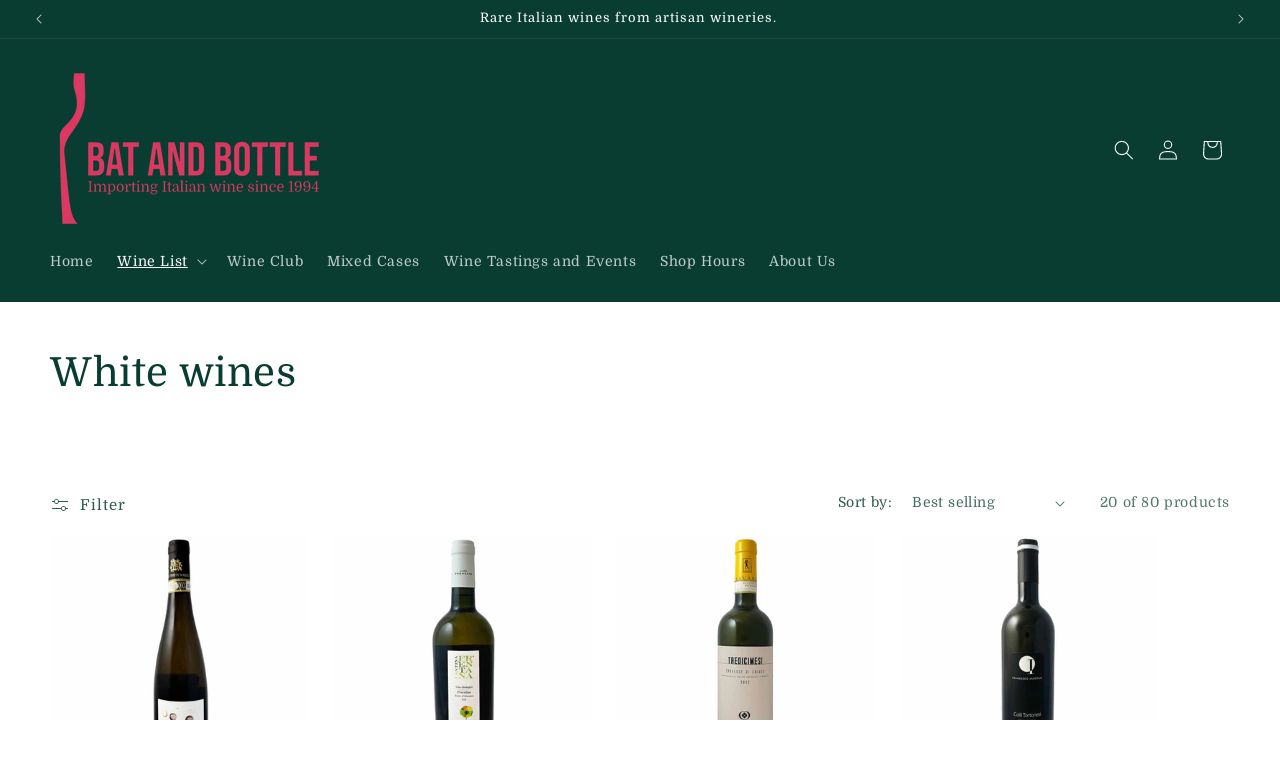

--- FILE ---
content_type: text/html; charset=utf-8
request_url: https://bat.wine/collections/white-wines/style_white-dry-medium-bodied
body_size: 55881
content:
<!doctype html>
<html class="js" lang="en">
  <head>
    <meta charset="utf-8">
    <meta http-equiv="X-UA-Compatible" content="IE=edge">
    <meta name="viewport" content="width=device-width,initial-scale=1">
    <meta name="theme-color" content="">
    <link rel="canonical" href="https://bat.wine/collections/white-wines/style_white-dry-medium-bodied"><link rel="icon" type="image/png" href="//bat.wine/cdn/shop/files/Bat-and-Bottle-favicon-pink-64.png?crop=center&height=32&v=1691401371&width=32"><link rel="preconnect" href="https://fonts.shopifycdn.com" crossorigin><title>
      White wines
 &ndash; tagged "Style_White - Dry Medium Bodied" &ndash; Bat and Bottle</title>

    

    

<meta property="og:site_name" content="Bat and Bottle">
<meta property="og:url" content="https://bat.wine/collections/white-wines/style_white-dry-medium-bodied">
<meta property="og:title" content="White wines">
<meta property="og:type" content="website">
<meta property="og:description" content="We are are specialist importers of Italian wine. 
We buy directly from the wine maker, mostly from small artisan producers, and sell directly to the general public (you and I).
We are based in Oakham, in the heart of Rutland, the UK&#39;s smallest county, where you can enjoy one huge lake and excellent Italian wine"><meta property="og:image" content="http://bat.wine/cdn/shop/collections/White.jpg?v=1608396923">
  <meta property="og:image:secure_url" content="https://bat.wine/cdn/shop/collections/White.jpg?v=1608396923">
  <meta property="og:image:width" content="1443">
  <meta property="og:image:height" content="1430"><meta name="twitter:card" content="summary_large_image">
<meta name="twitter:title" content="White wines">
<meta name="twitter:description" content="We are are specialist importers of Italian wine. 
We buy directly from the wine maker, mostly from small artisan producers, and sell directly to the general public (you and I).
We are based in Oakham, in the heart of Rutland, the UK&#39;s smallest county, where you can enjoy one huge lake and excellent Italian wine">


    <script src="//bat.wine/cdn/shop/t/55/assets/constants.js?v=132983761750457495441765473322" defer="defer"></script>
    <script src="//bat.wine/cdn/shop/t/55/assets/pubsub.js?v=25310214064522200911765473323" defer="defer"></script>
    <script src="//bat.wine/cdn/shop/t/55/assets/global.js?v=7301445359237545521765473322" defer="defer"></script>
    <script src="//bat.wine/cdn/shop/t/55/assets/details-disclosure.js?v=13653116266235556501765473322" defer="defer"></script>
    <script src="//bat.wine/cdn/shop/t/55/assets/details-modal.js?v=25581673532751508451765473322" defer="defer"></script>
    <script src="//bat.wine/cdn/shop/t/55/assets/search-form.js?v=133129549252120666541765473324" defer="defer"></script><script src="//bat.wine/cdn/shop/t/55/assets/animations.js?v=88693664871331136111765473322" defer="defer"></script><script>window.performance && window.performance.mark && window.performance.mark('shopify.content_for_header.start');</script><meta name="google-site-verification" content="Jvm2ywEQp5xAq-gi6jq8NA5VnuiNO-Wdj-YWWkXSPDU">
<meta id="shopify-digital-wallet" name="shopify-digital-wallet" content="/4112285807/digital_wallets/dialog">
<meta name="shopify-checkout-api-token" content="4d4cc9f94410fcf4f5af56b6933f2fd7">
<link rel="alternate" type="application/atom+xml" title="Feed" href="/collections/white-wines/style_white-dry-medium-bodied.atom" />
<link rel="next" href="/collections/white-wines/style_white-dry-medium-bodied?page=2">
<link rel="alternate" type="application/json+oembed" href="https://bat.wine/collections/white-wines/style_white-dry-medium-bodied.oembed">
<script async="async" src="/checkouts/internal/preloads.js?locale=en-GB"></script>
<link rel="preconnect" href="https://shop.app" crossorigin="anonymous">
<script async="async" src="https://shop.app/checkouts/internal/preloads.js?locale=en-GB&shop_id=4112285807" crossorigin="anonymous"></script>
<script id="apple-pay-shop-capabilities" type="application/json">{"shopId":4112285807,"countryCode":"GB","currencyCode":"GBP","merchantCapabilities":["supports3DS"],"merchantId":"gid:\/\/shopify\/Shop\/4112285807","merchantName":"Bat and Bottle","requiredBillingContactFields":["postalAddress","email"],"requiredShippingContactFields":["postalAddress","email"],"shippingType":"shipping","supportedNetworks":["visa","maestro","masterCard"],"total":{"type":"pending","label":"Bat and Bottle","amount":"1.00"},"shopifyPaymentsEnabled":true,"supportsSubscriptions":true}</script>
<script id="shopify-features" type="application/json">{"accessToken":"4d4cc9f94410fcf4f5af56b6933f2fd7","betas":["rich-media-storefront-analytics"],"domain":"bat.wine","predictiveSearch":true,"shopId":4112285807,"locale":"en"}</script>
<script>var Shopify = Shopify || {};
Shopify.shop = "bat-wine.myshopify.com";
Shopify.locale = "en";
Shopify.currency = {"active":"GBP","rate":"1.0"};
Shopify.country = "GB";
Shopify.theme = {"name":"251211-Taste-updated-to-V15.4.1 ","id":185337381250,"schema_name":"Taste","schema_version":"15.4.1","theme_store_id":1434,"role":"main"};
Shopify.theme.handle = "null";
Shopify.theme.style = {"id":null,"handle":null};
Shopify.cdnHost = "bat.wine/cdn";
Shopify.routes = Shopify.routes || {};
Shopify.routes.root = "/";</script>
<script type="module">!function(o){(o.Shopify=o.Shopify||{}).modules=!0}(window);</script>
<script>!function(o){function n(){var o=[];function n(){o.push(Array.prototype.slice.apply(arguments))}return n.q=o,n}var t=o.Shopify=o.Shopify||{};t.loadFeatures=n(),t.autoloadFeatures=n()}(window);</script>
<script>
  window.ShopifyPay = window.ShopifyPay || {};
  window.ShopifyPay.apiHost = "shop.app\/pay";
  window.ShopifyPay.redirectState = null;
</script>
<script id="shop-js-analytics" type="application/json">{"pageType":"collection"}</script>
<script defer="defer" async type="module" src="//bat.wine/cdn/shopifycloud/shop-js/modules/v2/client.init-shop-cart-sync_BN7fPSNr.en.esm.js"></script>
<script defer="defer" async type="module" src="//bat.wine/cdn/shopifycloud/shop-js/modules/v2/chunk.common_Cbph3Kss.esm.js"></script>
<script defer="defer" async type="module" src="//bat.wine/cdn/shopifycloud/shop-js/modules/v2/chunk.modal_DKumMAJ1.esm.js"></script>
<script type="module">
  await import("//bat.wine/cdn/shopifycloud/shop-js/modules/v2/client.init-shop-cart-sync_BN7fPSNr.en.esm.js");
await import("//bat.wine/cdn/shopifycloud/shop-js/modules/v2/chunk.common_Cbph3Kss.esm.js");
await import("//bat.wine/cdn/shopifycloud/shop-js/modules/v2/chunk.modal_DKumMAJ1.esm.js");

  window.Shopify.SignInWithShop?.initShopCartSync?.({"fedCMEnabled":true,"windoidEnabled":true});

</script>
<script>
  window.Shopify = window.Shopify || {};
  if (!window.Shopify.featureAssets) window.Shopify.featureAssets = {};
  window.Shopify.featureAssets['shop-js'] = {"shop-cart-sync":["modules/v2/client.shop-cart-sync_CJVUk8Jm.en.esm.js","modules/v2/chunk.common_Cbph3Kss.esm.js","modules/v2/chunk.modal_DKumMAJ1.esm.js"],"init-fed-cm":["modules/v2/client.init-fed-cm_7Fvt41F4.en.esm.js","modules/v2/chunk.common_Cbph3Kss.esm.js","modules/v2/chunk.modal_DKumMAJ1.esm.js"],"init-shop-email-lookup-coordinator":["modules/v2/client.init-shop-email-lookup-coordinator_Cc088_bR.en.esm.js","modules/v2/chunk.common_Cbph3Kss.esm.js","modules/v2/chunk.modal_DKumMAJ1.esm.js"],"init-windoid":["modules/v2/client.init-windoid_hPopwJRj.en.esm.js","modules/v2/chunk.common_Cbph3Kss.esm.js","modules/v2/chunk.modal_DKumMAJ1.esm.js"],"shop-button":["modules/v2/client.shop-button_B0jaPSNF.en.esm.js","modules/v2/chunk.common_Cbph3Kss.esm.js","modules/v2/chunk.modal_DKumMAJ1.esm.js"],"shop-cash-offers":["modules/v2/client.shop-cash-offers_DPIskqss.en.esm.js","modules/v2/chunk.common_Cbph3Kss.esm.js","modules/v2/chunk.modal_DKumMAJ1.esm.js"],"shop-toast-manager":["modules/v2/client.shop-toast-manager_CK7RT69O.en.esm.js","modules/v2/chunk.common_Cbph3Kss.esm.js","modules/v2/chunk.modal_DKumMAJ1.esm.js"],"init-shop-cart-sync":["modules/v2/client.init-shop-cart-sync_BN7fPSNr.en.esm.js","modules/v2/chunk.common_Cbph3Kss.esm.js","modules/v2/chunk.modal_DKumMAJ1.esm.js"],"init-customer-accounts-sign-up":["modules/v2/client.init-customer-accounts-sign-up_CfPf4CXf.en.esm.js","modules/v2/client.shop-login-button_DeIztwXF.en.esm.js","modules/v2/chunk.common_Cbph3Kss.esm.js","modules/v2/chunk.modal_DKumMAJ1.esm.js"],"pay-button":["modules/v2/client.pay-button_CgIwFSYN.en.esm.js","modules/v2/chunk.common_Cbph3Kss.esm.js","modules/v2/chunk.modal_DKumMAJ1.esm.js"],"init-customer-accounts":["modules/v2/client.init-customer-accounts_DQ3x16JI.en.esm.js","modules/v2/client.shop-login-button_DeIztwXF.en.esm.js","modules/v2/chunk.common_Cbph3Kss.esm.js","modules/v2/chunk.modal_DKumMAJ1.esm.js"],"avatar":["modules/v2/client.avatar_BTnouDA3.en.esm.js"],"init-shop-for-new-customer-accounts":["modules/v2/client.init-shop-for-new-customer-accounts_CsZy_esa.en.esm.js","modules/v2/client.shop-login-button_DeIztwXF.en.esm.js","modules/v2/chunk.common_Cbph3Kss.esm.js","modules/v2/chunk.modal_DKumMAJ1.esm.js"],"shop-follow-button":["modules/v2/client.shop-follow-button_BRMJjgGd.en.esm.js","modules/v2/chunk.common_Cbph3Kss.esm.js","modules/v2/chunk.modal_DKumMAJ1.esm.js"],"checkout-modal":["modules/v2/client.checkout-modal_B9Drz_yf.en.esm.js","modules/v2/chunk.common_Cbph3Kss.esm.js","modules/v2/chunk.modal_DKumMAJ1.esm.js"],"shop-login-button":["modules/v2/client.shop-login-button_DeIztwXF.en.esm.js","modules/v2/chunk.common_Cbph3Kss.esm.js","modules/v2/chunk.modal_DKumMAJ1.esm.js"],"lead-capture":["modules/v2/client.lead-capture_DXYzFM3R.en.esm.js","modules/v2/chunk.common_Cbph3Kss.esm.js","modules/v2/chunk.modal_DKumMAJ1.esm.js"],"shop-login":["modules/v2/client.shop-login_CA5pJqmO.en.esm.js","modules/v2/chunk.common_Cbph3Kss.esm.js","modules/v2/chunk.modal_DKumMAJ1.esm.js"],"payment-terms":["modules/v2/client.payment-terms_BxzfvcZJ.en.esm.js","modules/v2/chunk.common_Cbph3Kss.esm.js","modules/v2/chunk.modal_DKumMAJ1.esm.js"]};
</script>
<script>(function() {
  var isLoaded = false;
  function asyncLoad() {
    if (isLoaded) return;
    isLoaded = true;
    var urls = ["https:\/\/cdn.nfcube.com\/instafeed-fad46f2c00cfb4632e69e91231c83751.js?shop=bat-wine.myshopify.com","https:\/\/trust.conversionbear.com\/script?app=trust_badge\u0026shop=bat-wine.myshopify.com"];
    for (var i = 0; i < urls.length; i++) {
      var s = document.createElement('script');
      s.type = 'text/javascript';
      s.async = true;
      s.src = urls[i];
      var x = document.getElementsByTagName('script')[0];
      x.parentNode.insertBefore(s, x);
    }
  };
  if(window.attachEvent) {
    window.attachEvent('onload', asyncLoad);
  } else {
    window.addEventListener('load', asyncLoad, false);
  }
})();</script>
<script id="__st">var __st={"a":4112285807,"offset":0,"reqid":"45cf039c-00f3-4bc5-ac13-becc5e18ec9b-1769749982","pageurl":"bat.wine\/collections\/white-wines\/style_white-dry-medium-bodied","u":"b6e3b837bf13","p":"collection","rtyp":"collection","rid":87488528495};</script>
<script>window.ShopifyPaypalV4VisibilityTracking = true;</script>
<script id="captcha-bootstrap">!function(){'use strict';const t='contact',e='account',n='new_comment',o=[[t,t],['blogs',n],['comments',n],[t,'customer']],c=[[e,'customer_login'],[e,'guest_login'],[e,'recover_customer_password'],[e,'create_customer']],r=t=>t.map((([t,e])=>`form[action*='/${t}']:not([data-nocaptcha='true']) input[name='form_type'][value='${e}']`)).join(','),a=t=>()=>t?[...document.querySelectorAll(t)].map((t=>t.form)):[];function s(){const t=[...o],e=r(t);return a(e)}const i='password',u='form_key',d=['recaptcha-v3-token','g-recaptcha-response','h-captcha-response',i],f=()=>{try{return window.sessionStorage}catch{return}},m='__shopify_v',_=t=>t.elements[u];function p(t,e,n=!1){try{const o=window.sessionStorage,c=JSON.parse(o.getItem(e)),{data:r}=function(t){const{data:e,action:n}=t;return t[m]||n?{data:e,action:n}:{data:t,action:n}}(c);for(const[e,n]of Object.entries(r))t.elements[e]&&(t.elements[e].value=n);n&&o.removeItem(e)}catch(o){console.error('form repopulation failed',{error:o})}}const l='form_type',E='cptcha';function T(t){t.dataset[E]=!0}const w=window,h=w.document,L='Shopify',v='ce_forms',y='captcha';let A=!1;((t,e)=>{const n=(g='f06e6c50-85a8-45c8-87d0-21a2b65856fe',I='https://cdn.shopify.com/shopifycloud/storefront-forms-hcaptcha/ce_storefront_forms_captcha_hcaptcha.v1.5.2.iife.js',D={infoText:'Protected by hCaptcha',privacyText:'Privacy',termsText:'Terms'},(t,e,n)=>{const o=w[L][v],c=o.bindForm;if(c)return c(t,g,e,D).then(n);var r;o.q.push([[t,g,e,D],n]),r=I,A||(h.body.append(Object.assign(h.createElement('script'),{id:'captcha-provider',async:!0,src:r})),A=!0)});var g,I,D;w[L]=w[L]||{},w[L][v]=w[L][v]||{},w[L][v].q=[],w[L][y]=w[L][y]||{},w[L][y].protect=function(t,e){n(t,void 0,e),T(t)},Object.freeze(w[L][y]),function(t,e,n,w,h,L){const[v,y,A,g]=function(t,e,n){const i=e?o:[],u=t?c:[],d=[...i,...u],f=r(d),m=r(i),_=r(d.filter((([t,e])=>n.includes(e))));return[a(f),a(m),a(_),s()]}(w,h,L),I=t=>{const e=t.target;return e instanceof HTMLFormElement?e:e&&e.form},D=t=>v().includes(t);t.addEventListener('submit',(t=>{const e=I(t);if(!e)return;const n=D(e)&&!e.dataset.hcaptchaBound&&!e.dataset.recaptchaBound,o=_(e),c=g().includes(e)&&(!o||!o.value);(n||c)&&t.preventDefault(),c&&!n&&(function(t){try{if(!f())return;!function(t){const e=f();if(!e)return;const n=_(t);if(!n)return;const o=n.value;o&&e.removeItem(o)}(t);const e=Array.from(Array(32),(()=>Math.random().toString(36)[2])).join('');!function(t,e){_(t)||t.append(Object.assign(document.createElement('input'),{type:'hidden',name:u})),t.elements[u].value=e}(t,e),function(t,e){const n=f();if(!n)return;const o=[...t.querySelectorAll(`input[type='${i}']`)].map((({name:t})=>t)),c=[...d,...o],r={};for(const[a,s]of new FormData(t).entries())c.includes(a)||(r[a]=s);n.setItem(e,JSON.stringify({[m]:1,action:t.action,data:r}))}(t,e)}catch(e){console.error('failed to persist form',e)}}(e),e.submit())}));const S=(t,e)=>{t&&!t.dataset[E]&&(n(t,e.some((e=>e===t))),T(t))};for(const o of['focusin','change'])t.addEventListener(o,(t=>{const e=I(t);D(e)&&S(e,y())}));const B=e.get('form_key'),M=e.get(l),P=B&&M;t.addEventListener('DOMContentLoaded',(()=>{const t=y();if(P)for(const e of t)e.elements[l].value===M&&p(e,B);[...new Set([...A(),...v().filter((t=>'true'===t.dataset.shopifyCaptcha))])].forEach((e=>S(e,t)))}))}(h,new URLSearchParams(w.location.search),n,t,e,['guest_login'])})(!0,!0)}();</script>
<script integrity="sha256-4kQ18oKyAcykRKYeNunJcIwy7WH5gtpwJnB7kiuLZ1E=" data-source-attribution="shopify.loadfeatures" defer="defer" src="//bat.wine/cdn/shopifycloud/storefront/assets/storefront/load_feature-a0a9edcb.js" crossorigin="anonymous"></script>
<script crossorigin="anonymous" defer="defer" src="//bat.wine/cdn/shopifycloud/storefront/assets/shopify_pay/storefront-65b4c6d7.js?v=20250812"></script>
<script data-source-attribution="shopify.dynamic_checkout.dynamic.init">var Shopify=Shopify||{};Shopify.PaymentButton=Shopify.PaymentButton||{isStorefrontPortableWallets:!0,init:function(){window.Shopify.PaymentButton.init=function(){};var t=document.createElement("script");t.src="https://bat.wine/cdn/shopifycloud/portable-wallets/latest/portable-wallets.en.js",t.type="module",document.head.appendChild(t)}};
</script>
<script data-source-attribution="shopify.dynamic_checkout.buyer_consent">
  function portableWalletsHideBuyerConsent(e){var t=document.getElementById("shopify-buyer-consent"),n=document.getElementById("shopify-subscription-policy-button");t&&n&&(t.classList.add("hidden"),t.setAttribute("aria-hidden","true"),n.removeEventListener("click",e))}function portableWalletsShowBuyerConsent(e){var t=document.getElementById("shopify-buyer-consent"),n=document.getElementById("shopify-subscription-policy-button");t&&n&&(t.classList.remove("hidden"),t.removeAttribute("aria-hidden"),n.addEventListener("click",e))}window.Shopify?.PaymentButton&&(window.Shopify.PaymentButton.hideBuyerConsent=portableWalletsHideBuyerConsent,window.Shopify.PaymentButton.showBuyerConsent=portableWalletsShowBuyerConsent);
</script>
<script data-source-attribution="shopify.dynamic_checkout.cart.bootstrap">document.addEventListener("DOMContentLoaded",(function(){function t(){return document.querySelector("shopify-accelerated-checkout-cart, shopify-accelerated-checkout")}if(t())Shopify.PaymentButton.init();else{new MutationObserver((function(e,n){t()&&(Shopify.PaymentButton.init(),n.disconnect())})).observe(document.body,{childList:!0,subtree:!0})}}));
</script>
<script id='scb4127' type='text/javascript' async='' src='https://bat.wine/cdn/shopifycloud/privacy-banner/storefront-banner.js'></script><link id="shopify-accelerated-checkout-styles" rel="stylesheet" media="screen" href="https://bat.wine/cdn/shopifycloud/portable-wallets/latest/accelerated-checkout-backwards-compat.css" crossorigin="anonymous">
<style id="shopify-accelerated-checkout-cart">
        #shopify-buyer-consent {
  margin-top: 1em;
  display: inline-block;
  width: 100%;
}

#shopify-buyer-consent.hidden {
  display: none;
}

#shopify-subscription-policy-button {
  background: none;
  border: none;
  padding: 0;
  text-decoration: underline;
  font-size: inherit;
  cursor: pointer;
}

#shopify-subscription-policy-button::before {
  box-shadow: none;
}

      </style>
<script id="sections-script" data-sections="header" defer="defer" src="//bat.wine/cdn/shop/t/55/compiled_assets/scripts.js?v=5233"></script>
<script>window.performance && window.performance.mark && window.performance.mark('shopify.content_for_header.end');</script>


    <style data-shopify>
      @font-face {
  font-family: Domine;
  font-weight: 400;
  font-style: normal;
  font-display: swap;
  src: url("//bat.wine/cdn/fonts/domine/domine_n4.db7650f19fc5819add9c727a32f1ba7f15f89a56.woff2") format("woff2"),
       url("//bat.wine/cdn/fonts/domine/domine_n4.83c0c395d9dcec3568e66c3b52408e6068a5dba8.woff") format("woff");
}

      @font-face {
  font-family: Domine;
  font-weight: 700;
  font-style: normal;
  font-display: swap;
  src: url("//bat.wine/cdn/fonts/domine/domine_n7.d520ceeab5a578be739293e6dc0db2ca7409e6d8.woff2") format("woff2"),
       url("//bat.wine/cdn/fonts/domine/domine_n7.158567a933096dbe302df89a999ec132c98f0b81.woff") format("woff");
}

      
      
      @font-face {
  font-family: Domine;
  font-weight: 400;
  font-style: normal;
  font-display: swap;
  src: url("//bat.wine/cdn/fonts/domine/domine_n4.db7650f19fc5819add9c727a32f1ba7f15f89a56.woff2") format("woff2"),
       url("//bat.wine/cdn/fonts/domine/domine_n4.83c0c395d9dcec3568e66c3b52408e6068a5dba8.woff") format("woff");
}


      
        :root,
        .color-background-1 {
          --color-background: 255,255,255;
        
          --gradient-background: #ffffff;
        

        

        --color-foreground: 9,61,49;
        --color-background-contrast: 191,191,191;
        --color-shadow: 9,61,49;
        --color-button: 255,255,255;
        --color-button-text: 217,59,98;
        --color-secondary-button: 255,255,255;
        --color-secondary-button-text: 9,61,49;
        --color-link: 9,61,49;
        --color-badge-foreground: 9,61,49;
        --color-badge-background: 255,255,255;
        --color-badge-border: 9,61,49;
        --payment-terms-background-color: rgb(255 255 255);
      }
      
        
        .color-background-2 {
          --color-background: 252,252,252;
        
          --gradient-background: #fcfcfc;
        

        

        --color-foreground: 224,34,41;
        --color-background-contrast: 188,188,188;
        --color-shadow: 221,29,29;
        --color-button: 224,34,41;
        --color-button-text: 252,252,252;
        --color-secondary-button: 252,252,252;
        --color-secondary-button-text: 224,34,41;
        --color-link: 224,34,41;
        --color-badge-foreground: 224,34,41;
        --color-badge-background: 252,252,252;
        --color-badge-border: 224,34,41;
        --payment-terms-background-color: rgb(252 252 252);
      }
      
        
        .color-inverse {
          --color-background: 9,61,49;
        
          --gradient-background: #093d31;
        

        

        --color-foreground: 252,252,252;
        --color-background-contrast: 12,83,67;
        --color-shadow: 9,61,49;
        --color-button: 255,255,255;
        --color-button-text: 9,61,49;
        --color-secondary-button: 9,61,49;
        --color-secondary-button-text: 252,252,252;
        --color-link: 252,252,252;
        --color-badge-foreground: 252,252,252;
        --color-badge-background: 9,61,49;
        --color-badge-border: 252,252,252;
        --payment-terms-background-color: rgb(9 61 49);
      }
      
        
        .color-accent-1 {
          --color-background: 255,255,255;
        
          --gradient-background: #ffffff;
        

        

        --color-foreground: 9,61,49;
        --color-background-contrast: 191,191,191;
        --color-shadow: 9,61,49;
        --color-button: 255,255,255;
        --color-button-text: 158,214,223;
        --color-secondary-button: 255,255,255;
        --color-secondary-button-text: 9,61,49;
        --color-link: 9,61,49;
        --color-badge-foreground: 9,61,49;
        --color-badge-background: 255,255,255;
        --color-badge-border: 9,61,49;
        --payment-terms-background-color: rgb(255 255 255);
      }
      
        
        .color-accent-2 {
          --color-background: 158,214,223;
        
          --gradient-background: #9ed6df;
        

        

        --color-foreground: 9,61,49;
        --color-background-contrast: 63,173,191;
        --color-shadow: 9,61,49;
        --color-button: 9,61,49;
        --color-button-text: 158,214,223;
        --color-secondary-button: 158,214,223;
        --color-secondary-button-text: 9,61,49;
        --color-link: 9,61,49;
        --color-badge-foreground: 9,61,49;
        --color-badge-background: 158,214,223;
        --color-badge-border: 9,61,49;
        --payment-terms-background-color: rgb(158 214 223);
      }
      
        
        .color-scheme-2229bc4f-cb85-4bb2-b74e-556423c16a5e {
          --color-background: 255,255,255;
        
          --gradient-background: #ffffff;
        

        

        --color-foreground: 255,255,255;
        --color-background-contrast: 191,191,191;
        --color-shadow: 24,120,185;
        --color-button: 255,255,255;
        --color-button-text: 158,214,223;
        --color-secondary-button: 255,255,255;
        --color-secondary-button-text: 158,214,223;
        --color-link: 158,214,223;
        --color-badge-foreground: 255,255,255;
        --color-badge-background: 255,255,255;
        --color-badge-border: 255,255,255;
        --payment-terms-background-color: rgb(255 255 255);
      }
      
        
        .color-scheme-e005ad2d-9712-47b8-ac27-843e17c28f13 {
          --color-background: 252,252,252;
        
          --gradient-background: #FCFCFC85;
        

        

        --color-foreground: 158,214,223;
        --color-background-contrast: 188,188,188;
        --color-shadow: 255,255,255;
        --color-button: 255,255,255;
        --color-button-text: 158,214,223;
        --color-secondary-button: 252,252,252;
        --color-secondary-button-text: 158,214,223;
        --color-link: 158,214,223;
        --color-badge-foreground: 158,214,223;
        --color-badge-background: 252,252,252;
        --color-badge-border: 158,214,223;
        --payment-terms-background-color: rgb(252 252 252);
      }
      

      body, .color-background-1, .color-background-2, .color-inverse, .color-accent-1, .color-accent-2, .color-scheme-2229bc4f-cb85-4bb2-b74e-556423c16a5e, .color-scheme-e005ad2d-9712-47b8-ac27-843e17c28f13 {
        color: rgba(var(--color-foreground), 0.75);
        background-color: rgb(var(--color-background));
      }

      :root {
        --font-body-family: Domine, serif;
        --font-body-style: normal;
        --font-body-weight: 400;
        --font-body-weight-bold: 700;

        --font-heading-family: Domine, serif;
        --font-heading-style: normal;
        --font-heading-weight: 400;

        --font-body-scale: 1.0;
        --font-heading-scale: 1.0;

        --media-padding: px;
        --media-border-opacity: 1.0;
        --media-border-width: 2px;
        --media-radius: 0px;
        --media-shadow-opacity: 0.0;
        --media-shadow-horizontal-offset: 0px;
        --media-shadow-vertical-offset: -40px;
        --media-shadow-blur-radius: 0px;
        --media-shadow-visible: 0;

        --page-width: 160rem;
        --page-width-margin: 0rem;

        --product-card-image-padding: 0.0rem;
        --product-card-corner-radius: 0.0rem;
        --product-card-text-alignment: center;
        --product-card-border-width: 0.0rem;
        --product-card-border-opacity: 0.1;
        --product-card-shadow-opacity: 0.1;
        --product-card-shadow-visible: 1;
        --product-card-shadow-horizontal-offset: 0.0rem;
        --product-card-shadow-vertical-offset: 0.0rem;
        --product-card-shadow-blur-radius: 0.0rem;

        --collection-card-image-padding: 0.0rem;
        --collection-card-corner-radius: 0.0rem;
        --collection-card-text-alignment: center;
        --collection-card-border-width: 0.0rem;
        --collection-card-border-opacity: 0.1;
        --collection-card-shadow-opacity: 0.1;
        --collection-card-shadow-visible: 1;
        --collection-card-shadow-horizontal-offset: 0.0rem;
        --collection-card-shadow-vertical-offset: 0.0rem;
        --collection-card-shadow-blur-radius: 0.0rem;

        --blog-card-image-padding: 0.0rem;
        --blog-card-corner-radius: 0.0rem;
        --blog-card-text-alignment: center;
        --blog-card-border-width: 0.0rem;
        --blog-card-border-opacity: 0.1;
        --blog-card-shadow-opacity: 0.1;
        --blog-card-shadow-visible: 1;
        --blog-card-shadow-horizontal-offset: 0.0rem;
        --blog-card-shadow-vertical-offset: 0.0rem;
        --blog-card-shadow-blur-radius: 0.0rem;

        --badge-corner-radius: 4.0rem;

        --popup-border-width: 2px;
        --popup-border-opacity: 0.5;
        --popup-corner-radius: 2px;
        --popup-shadow-opacity: 0.0;
        --popup-shadow-horizontal-offset: 0px;
        --popup-shadow-vertical-offset: 0px;
        --popup-shadow-blur-radius: 0px;

        --drawer-border-width: 2px;
        --drawer-border-opacity: 1.0;
        --drawer-shadow-opacity: 0.0;
        --drawer-shadow-horizontal-offset: 0px;
        --drawer-shadow-vertical-offset: 0px;
        --drawer-shadow-blur-radius: 0px;

        --spacing-sections-desktop: 20px;
        --spacing-sections-mobile: 20px;

        --grid-desktop-vertical-spacing: 24px;
        --grid-desktop-horizontal-spacing: 24px;
        --grid-mobile-vertical-spacing: 12px;
        --grid-mobile-horizontal-spacing: 12px;

        --text-boxes-border-opacity: 1.0;
        --text-boxes-border-width: 2px;
        --text-boxes-radius: 0px;
        --text-boxes-shadow-opacity: 0.0;
        --text-boxes-shadow-visible: 0;
        --text-boxes-shadow-horizontal-offset: 0px;
        --text-boxes-shadow-vertical-offset: 0px;
        --text-boxes-shadow-blur-radius: 0px;

        --buttons-radius: 2px;
        --buttons-radius-outset: 4px;
        --buttons-border-width: 2px;
        --buttons-border-opacity: 0.5;
        --buttons-shadow-opacity: 0.0;
        --buttons-shadow-visible: 0;
        --buttons-shadow-horizontal-offset: 0px;
        --buttons-shadow-vertical-offset: 0px;
        --buttons-shadow-blur-radius: 0px;
        --buttons-border-offset: 0.3px;

        --inputs-radius: 0px;
        --inputs-border-width: 1px;
        --inputs-border-opacity: 0.55;
        --inputs-shadow-opacity: 0.0;
        --inputs-shadow-horizontal-offset: 0px;
        --inputs-margin-offset: 0px;
        --inputs-shadow-vertical-offset: 0px;
        --inputs-shadow-blur-radius: 0px;
        --inputs-radius-outset: 0px;

        --variant-pills-radius: 40px;
        --variant-pills-border-width: 1px;
        --variant-pills-border-opacity: 0.55;
        --variant-pills-shadow-opacity: 0.0;
        --variant-pills-shadow-horizontal-offset: 0px;
        --variant-pills-shadow-vertical-offset: 0px;
        --variant-pills-shadow-blur-radius: 0px;
      }

      *,
      *::before,
      *::after {
        box-sizing: inherit;
      }

      html {
        box-sizing: border-box;
        font-size: calc(var(--font-body-scale) * 62.5%);
        height: 100%;
      }

      body {
        display: grid;
        grid-template-rows: auto auto 1fr auto;
        grid-template-columns: 100%;
        min-height: 100%;
        margin: 0;
        font-size: 1.5rem;
        letter-spacing: 0.06rem;
        line-height: calc(1 + 0.8 / var(--font-body-scale));
        font-family: var(--font-body-family);
        font-style: var(--font-body-style);
        font-weight: var(--font-body-weight);
      }

      @media screen and (min-width: 170px) {
        body {
          font-size: 1.6rem;
        }
      }
    </style>

    <link href="//bat.wine/cdn/shop/t/55/assets/base.css?v=159841507637079171801765473322" rel="stylesheet" type="text/css" media="all" />
    <link rel="stylesheet" href="//bat.wine/cdn/shop/t/55/assets/component-cart-items.css?v=13033300910818915211765473322" media="print" onload="this.media='all'"><link href="//bat.wine/cdn/shop/t/55/assets/component-cart-drawer.css?v=39223250576183958541765473322" rel="stylesheet" type="text/css" media="all" />
      <link href="//bat.wine/cdn/shop/t/55/assets/component-cart.css?v=164708765130180853531765473322" rel="stylesheet" type="text/css" media="all" />
      <link href="//bat.wine/cdn/shop/t/55/assets/component-totals.css?v=15906652033866631521765473322" rel="stylesheet" type="text/css" media="all" />
      <link href="//bat.wine/cdn/shop/t/55/assets/component-price.css?v=47596247576480123001765473322" rel="stylesheet" type="text/css" media="all" />
      <link href="//bat.wine/cdn/shop/t/55/assets/component-discounts.css?v=152760482443307489271765473322" rel="stylesheet" type="text/css" media="all" />

      <link rel="preload" as="font" href="//bat.wine/cdn/fonts/domine/domine_n4.db7650f19fc5819add9c727a32f1ba7f15f89a56.woff2" type="font/woff2" crossorigin>
      

      <link rel="preload" as="font" href="//bat.wine/cdn/fonts/domine/domine_n4.db7650f19fc5819add9c727a32f1ba7f15f89a56.woff2" type="font/woff2" crossorigin>
      
<link
        rel="stylesheet"
        href="//bat.wine/cdn/shop/t/55/assets/component-predictive-search.css?v=118923337488134913561765473322"
        media="print"
        onload="this.media='all'"
      ><script>
      if (Shopify.designMode) {
        document.documentElement.classList.add('shopify-design-mode');
      }
    </script>
  <!-- BEGIN app block: shopify://apps/agex-age-verification-popup/blocks/app-embed/ccc19dcf-a0b2-4621-954b-f8c47e714e91 -->

<script type="text/javascript">

  window.appmeta = "";
  
  
  window.keyformetadata=Shopify.country.toUpperCase()+"-"+Shopify.locale.toUpperCase(),window.cmgData="",window.APP_PLAN_STATUS=1,window.planActivateStatus=!1,""!==window.appmeta&&(window.is_charge_approve=window.appmeta.is_charge_approve,window.charge_slab=window.appmeta.charge_slab,window.plan_price=window.appmeta.plan_price,window.partnerDevelopment=window.appmeta.partnerDevelopment,"1"===window.is_charge_approve||"1"===window.partnerDevelopment||"2"===window.charge_slab||0===window.APP_PLAN_STATUS?(window.planActivateStatus=!0,window.appmeta.data[window.keyformetadata]?window.cmgData=window.appmeta.data[window.keyformetadata]:window.cmgData=window.appmeta.data[window.appmeta.default_data]):(window.planActivateStatus=!1,console.log("App Charge Not Approve"))),console.log("%c%s","background: #ff0000; color: #fff; font-size: 10px; font-weight:bold; padding: 5px 10px; border-radius: 3px","AgeX - age verification popup"),window.agex_base_url="https://agex.cmginfotech.com/",window.x;
  // var script = document.createElement('script');
  // script.src = 'https://agex.cmginfotech.com/age-x-age-verification-popup/extensions/agex-age-verification-popup/assets/front-agexfullpage.js?v=' + Date.now();
  // document.head.appendChild(script);
</script>

<!-- END app block --><!-- BEGIN app block: shopify://apps/powerful-form-builder/blocks/app-embed/e4bcb1eb-35b2-42e6-bc37-bfe0e1542c9d --><script type="text/javascript" hs-ignore data-cookieconsent="ignore">
  var Globo = Globo || {};
  var globoFormbuilderRecaptchaInit = function(){};
  var globoFormbuilderHcaptchaInit = function(){};
  window.Globo.FormBuilder = window.Globo.FormBuilder || {};
  window.Globo.FormBuilder.shop = {"configuration":{"money_format":"£{{amount}}"},"pricing":{"features":{"bulkOrderForm":true,"cartForm":true,"fileUpload":30,"removeCopyright":true,"restrictedEmailDomains":false,"metrics":true}},"settings":{"copyright":"Powered by <a href=\"https://globosoftware.net\" target=\"_blank\">Globo</a> <a href=\"https://apps.shopify.com/form-builder-contact-form\" target=\"_blank\">Form Builder</a>","hideWaterMark":true,"reCaptcha":{"recaptchaType":"v2","siteKey":false,"languageCode":"en"},"hCaptcha":{"siteKey":false},"scrollTop":false,"customCssCode":"","customCssEnabled":false,"additionalColumns":[]},"encryption_form_id":1,"url":"https://app.powerfulform.com/","CDN_URL":"https://dxo9oalx9qc1s.cloudfront.net","app_id":"1783207"};

  if(window.Globo.FormBuilder.shop.settings.customCssEnabled && window.Globo.FormBuilder.shop.settings.customCssCode){
    const customStyle = document.createElement('style');
    customStyle.type = 'text/css';
    customStyle.innerHTML = window.Globo.FormBuilder.shop.settings.customCssCode;
    document.head.appendChild(customStyle);
  }

  window.Globo.FormBuilder.forms = [];
    
      
      
      
      window.Globo.FormBuilder.forms[12210] = {"12210":{"elements":[{"id":"group-1","type":"group","label":"Page 1","description":"","elements":[{"id":"text","type":"text","label":"First Name","placeholder":"","description":"","hideLabel":false,"required":true,"columnWidth":50},{"id":"name-1","type":"name","label":"Last Name","placeholder":"","description":"","limitCharacters":false,"characters":100,"hideLabel":false,"keepPositionLabel":false,"columnWidth":50,"required":true,"conditionalField":false},{"id":"email","type":"email","label":"Email","placeholder":"","description":null,"hideLabel":false,"required":true,"columnWidth":100,"conditionalField":false},{"id":"checkbox-1","type":"checkbox","label":"Please let me know about","options":[{"label":"Everything","value":"Everything"},{"label":{"en":"Bat and Bottle Wine Club","it":"Bat and Bottle Wine Club"},"value":"Bat and Bottle Wine Club"},{"label":"Tastings\/Wine education","value":"Tastings\/Wine education"},{"label":"Email only (no post)","value":"Email only (no post)"},{"label":"Just the essentials","value":"Just the essentials"},{"label":{"en":"Local (Rutland \u0026 surrounds)","it":"Local (Rutland \u0026 surrounds)"},"value":"Local (Rutland \u0026 surrounds)"}],"defaultOptions":"","hideLabel":false,"keepPositionLabel":false,"inlineOption":100,"columnWidth":100,"conditionalField":false},{"id":"textarea","type":"textarea","label":"Message","placeholder":"","description":"Tell us what fascinates you, what you do and don't want to receive","hideLabel":false,"required":false,"columnWidth":100,"conditionalField":false}]}],"errorMessage":{"required":"Please fill in field","invalid":"Invalid","invalidEmail":"Invalid email","invalidURL":"Invalid URL","fileSizeLimit":"File size limit exceeded","fileNotAllowed":"File extension not allowed","requiredCaptcha":"Please, enter the captcha","invalidName":"Invalid name"},"appearance":{"layout":"default","width":600,"style":"flat","mainColor":"rgba(217,59,98,1)","floatingIcon":"\u003csvg aria-hidden=\"true\" focusable=\"false\" data-prefix=\"far\" data-icon=\"envelope\" class=\"svg-inline--fa fa-envelope fa-w-16\" role=\"img\" xmlns=\"http:\/\/www.w3.org\/2000\/svg\" viewBox=\"0 0 512 512\"\u003e\u003cpath fill=\"currentColor\" d=\"M464 64H48C21.49 64 0 85.49 0 112v288c0 26.51 21.49 48 48 48h416c26.51 0 48-21.49 48-48V112c0-26.51-21.49-48-48-48zm0 48v40.805c-22.422 18.259-58.168 46.651-134.587 106.49-16.841 13.247-50.201 45.072-73.413 44.701-23.208.375-56.579-31.459-73.413-44.701C106.18 199.465 70.425 171.067 48 152.805V112h416zM48 400V214.398c22.914 18.251 55.409 43.862 104.938 82.646 21.857 17.205 60.134 55.186 103.062 54.955 42.717.231 80.509-37.199 103.053-54.947 49.528-38.783 82.032-64.401 104.947-82.653V400H48z\"\u003e\u003c\/path\u003e\u003c\/svg\u003e","floatingText":null,"displayOnAllPage":false,"formType":"normalForm","background":"none","backgroundColor":"rgba(255,255,255,1)","descriptionColor":"rgba(9,61,49,0.72)","headingColor":"rgba(9,61,49,1)","labelColor":"rgba(9,61,49,1)","optionColor":"#000","paragraphBackground":"rgba(255,255,255,1)","paragraphColor":"rgba(5,5,5,1)","colorScheme":{"solidButton":{"red":217,"green":59,"blue":98,"alpha":1},"solidButtonLabel":{"red":255,"green":255,"blue":255},"text":{"red":9,"green":61,"blue":49,"alpha":1},"outlineButton":{"red":217,"green":59,"blue":98,"alpha":1},"background":null}},"afterSubmit":{"action":"clearForm","message":"\u003cp\u003eThank you for that, your records are now up to date.\u003c\/p\u003e\u003cp\u003e\u003cbr\u003e\u003c\/p\u003e\u003cp\u003eIf you would like more correspondence from us, sorry, we don't believe in bombarding you.\u0026nbsp;\u0026nbsp;We are unreasonably sensitive about 'unsubscribes' and are constantly working get all of our communications right.\u003c\/p\u003e\u003cp\u003e\u003cbr\u003e\u003c\/p\u003e\u003cp\u003eIf you need to update your address, please \u003ca href=\"https:\/\/bat.wine\/account\/login\" rel=\"noopener noreferrer\" target=\"_blank\"\u003elogin\u003c\/a\u003e and click on view addresses. \u003c\/p\u003e\u003cp\u003e\u003cbr\u003e\u003c\/p\u003e\u003cp\u003eany questions, please do get in touch.\u003c\/p\u003e\u003cp\u003e\u003cbr\u003e\u003c\/p\u003e\u003cp\u003every best, Ben and Emma\u003c\/p\u003e","redirectUrl":null},"footer":{"description":"\u003cp\u003e\u003cbr\u003e\u003c\/p\u003e","previousText":"Previous","nextText":"Next","submitText":"Subscribe","resetButton":false,"submitFullWidth":false},"header":{"active":true,"title":"","description":"\u003cp\u003ePlease use this form to let us know roughly what you would like to to be sent.  \u003c\/p\u003e\u003cp\u003eWe will not overburden your inbox, and we'll try to keep things relevant and interesting.\u003c\/p\u003e"},"isStepByStepForm":true,"publish":{"requiredLogin":false,"requiredLoginMessage":"Please \u003ca href='\/account\/login' title='login'\u003elogin\u003c\/a\u003e to continue","publishType":"embedCode","selectTime":"forever","setCookie":"1","setCookieHours":"1","setCookieWeeks":"1"},"reCaptcha":{"enable":false,"note":"Please make sure that you have set Google reCaptcha v2 Site key and Secret key in \u003ca href=\"\/admin\/settings\"\u003eSettings\u003c\/a\u003e"},"html":"\n\u003cdiv class=\"globo-form default-form globo-form-id-12210 \" data-locale=\"en\" \u003e\n\n\u003cstyle\u003e\n\n\n    :root .globo-form-app[data-id=\"12210\"]{\n        \n        --gfb-color-solidButton: 217,59,98;\n        --gfb-color-solidButtonColor: rgb(var(--gfb-color-solidButton));\n        --gfb-color-solidButtonLabel: 255,255,255;\n        --gfb-color-solidButtonLabelColor: rgb(var(--gfb-color-solidButtonLabel));\n        --gfb-color-text: 9,61,49;\n        --gfb-color-textColor: rgb(var(--gfb-color-text));\n        --gfb-color-outlineButton: 217,59,98;\n        --gfb-color-outlineButtonColor: rgb(var(--gfb-color-outlineButton));\n        --gfb-color-background: ,,;\n        --gfb-color-backgroundColor: rgb(var(--gfb-color-background));\n        \n        --gfb-main-color: rgba(217,59,98,1);\n        --gfb-primary-color: var(--gfb-color-solidButtonColor, var(--gfb-main-color));\n        --gfb-primary-text-color: var(--gfb-color-solidButtonLabelColor, #FFF);\n        --gfb-form-width: 600px;\n        --gfb-font-family: inherit;\n        --gfb-font-style: inherit;\n        --gfb--image: 40%;\n        --gfb-image-ratio-draft: var(--gfb--image);\n        --gfb-image-ratio: var(--gfb-image-ratio-draft);\n        \n        --gfb-bg-temp-color: #FFF;\n        --gfb-bg-position: ;\n        \n        --gfb-bg-color: var(--gfb-color-backgroundColor, var(--gfb-bg-temp-color));\n        \n    }\n    \n.globo-form-id-12210 .globo-form-app{\n    max-width: 600px;\n    width: -webkit-fill-available;\n    \n    background-color: unset;\n    \n    \n}\n\n.globo-form-id-12210 .globo-form-app .globo-heading{\n    color: var(--gfb-color-textColor, rgba(9,61,49,1))\n}\n\n\n\n.globo-form-id-12210 .globo-form-app .globo-description,\n.globo-form-id-12210 .globo-form-app .header .globo-description{\n    --gfb-color-description: rgba(var(--gfb-color-text), 0.8);\n    color: var(--gfb-color-description, rgba(9,61,49,0.72));\n}\n.globo-form-id-12210 .globo-form-app .globo-label,\n.globo-form-id-12210 .globo-form-app .globo-form-control label.globo-label,\n.globo-form-id-12210 .globo-form-app .globo-form-control label.globo-label span.label-content{\n    color: var(--gfb-color-textColor, rgba(9,61,49,1));\n    text-align: left;\n}\n.globo-form-id-12210 .globo-form-app .globo-label.globo-position-label{\n    height: 20px !important;\n}\n.globo-form-id-12210 .globo-form-app .globo-form-control .help-text.globo-description,\n.globo-form-id-12210 .globo-form-app .globo-form-control span.globo-description{\n    --gfb-color-description: rgba(var(--gfb-color-text), 0.8);\n    color: var(--gfb-color-description, rgba(9,61,49,0.72));\n}\n.globo-form-id-12210 .globo-form-app .globo-form-control .checkbox-wrapper .globo-option,\n.globo-form-id-12210 .globo-form-app .globo-form-control .radio-wrapper .globo-option\n{\n    color: var(--gfb-color-textColor, rgba(9,61,49,1));\n}\n.globo-form-id-12210 .globo-form-app .footer,\n.globo-form-id-12210 .globo-form-app .gfb__footer{\n    text-align:;\n}\n.globo-form-id-12210 .globo-form-app .footer button,\n.globo-form-id-12210 .globo-form-app .gfb__footer button{\n    border:1px solid var(--gfb-primary-color);\n    \n}\n.globo-form-id-12210 .globo-form-app .footer button.submit,\n.globo-form-id-12210 .globo-form-app .gfb__footer button.submit\n.globo-form-id-12210 .globo-form-app .footer button.checkout,\n.globo-form-id-12210 .globo-form-app .gfb__footer button.checkout,\n.globo-form-id-12210 .globo-form-app .footer button.action.loading .spinner,\n.globo-form-id-12210 .globo-form-app .gfb__footer button.action.loading .spinner{\n    background-color: var(--gfb-primary-color);\n    color : #ffffff;\n}\n.globo-form-id-12210 .globo-form-app .globo-form-control .star-rating\u003efieldset:not(:checked)\u003elabel:before {\n    content: url('data:image\/svg+xml; utf8, \u003csvg aria-hidden=\"true\" focusable=\"false\" data-prefix=\"far\" data-icon=\"star\" class=\"svg-inline--fa fa-star fa-w-18\" role=\"img\" xmlns=\"http:\/\/www.w3.org\/2000\/svg\" viewBox=\"0 0 576 512\"\u003e\u003cpath fill=\"rgba(217,59,98,1)\" d=\"M528.1 171.5L382 150.2 316.7 17.8c-11.7-23.6-45.6-23.9-57.4 0L194 150.2 47.9 171.5c-26.2 3.8-36.7 36.1-17.7 54.6l105.7 103-25 145.5c-4.5 26.3 23.2 46 46.4 33.7L288 439.6l130.7 68.7c23.2 12.2 50.9-7.4 46.4-33.7l-25-145.5 105.7-103c19-18.5 8.5-50.8-17.7-54.6zM388.6 312.3l23.7 138.4L288 385.4l-124.3 65.3 23.7-138.4-100.6-98 139-20.2 62.2-126 62.2 126 139 20.2-100.6 98z\"\u003e\u003c\/path\u003e\u003c\/svg\u003e');\n}\n.globo-form-id-12210 .globo-form-app .globo-form-control .star-rating\u003efieldset\u003einput:checked ~ label:before {\n    content: url('data:image\/svg+xml; utf8, \u003csvg aria-hidden=\"true\" focusable=\"false\" data-prefix=\"fas\" data-icon=\"star\" class=\"svg-inline--fa fa-star fa-w-18\" role=\"img\" xmlns=\"http:\/\/www.w3.org\/2000\/svg\" viewBox=\"0 0 576 512\"\u003e\u003cpath fill=\"rgba(217,59,98,1)\" d=\"M259.3 17.8L194 150.2 47.9 171.5c-26.2 3.8-36.7 36.1-17.7 54.6l105.7 103-25 145.5c-4.5 26.3 23.2 46 46.4 33.7L288 439.6l130.7 68.7c23.2 12.2 50.9-7.4 46.4-33.7l-25-145.5 105.7-103c19-18.5 8.5-50.8-17.7-54.6L382 150.2 316.7 17.8c-11.7-23.6-45.6-23.9-57.4 0z\"\u003e\u003c\/path\u003e\u003c\/svg\u003e');\n}\n.globo-form-id-12210 .globo-form-app .globo-form-control .star-rating\u003efieldset:not(:checked)\u003elabel:hover:before,\n.globo-form-id-12210 .globo-form-app .globo-form-control .star-rating\u003efieldset:not(:checked)\u003elabel:hover ~ label:before{\n    content : url('data:image\/svg+xml; utf8, \u003csvg aria-hidden=\"true\" focusable=\"false\" data-prefix=\"fas\" data-icon=\"star\" class=\"svg-inline--fa fa-star fa-w-18\" role=\"img\" xmlns=\"http:\/\/www.w3.org\/2000\/svg\" viewBox=\"0 0 576 512\"\u003e\u003cpath fill=\"rgba(217,59,98,1)\" d=\"M259.3 17.8L194 150.2 47.9 171.5c-26.2 3.8-36.7 36.1-17.7 54.6l105.7 103-25 145.5c-4.5 26.3 23.2 46 46.4 33.7L288 439.6l130.7 68.7c23.2 12.2 50.9-7.4 46.4-33.7l-25-145.5 105.7-103c19-18.5 8.5-50.8-17.7-54.6L382 150.2 316.7 17.8c-11.7-23.6-45.6-23.9-57.4 0z\"\u003e\u003c\/path\u003e\u003c\/svg\u003e')\n}\n.globo-form-id-12210 .globo-form-app .globo-form-control .checkbox-wrapper .checkbox-input:checked ~ .checkbox-label:before {\n    border-color: var(--gfb-primary-color);\n    box-shadow: 0 4px 6px rgba(50,50,93,0.11), 0 1px 3px rgba(0,0,0,0.08);\n    background-color: var(--gfb-primary-color);\n}\n.globo-form-id-12210 .globo-form-app .step.-completed .step__number,\n.globo-form-id-12210 .globo-form-app .line.-progress,\n.globo-form-id-12210 .globo-form-app .line.-start{\n    background-color: var(--gfb-primary-color);\n}\n.globo-form-id-12210 .globo-form-app .checkmark__check,\n.globo-form-id-12210 .globo-form-app .checkmark__circle{\n    stroke: var(--gfb-primary-color);\n}\n.globo-form-id-12210 .floating-button{\n    background-color: var(--gfb-primary-color);\n}\n.globo-form-id-12210 .globo-form-app .globo-form-control .checkbox-wrapper .checkbox-input ~ .checkbox-label:before,\n.globo-form-app .globo-form-control .radio-wrapper .radio-input ~ .radio-label:after{\n    border-color : var(--gfb-primary-color);\n}\n.globo-form-id-12210 .flatpickr-day.selected, \n.globo-form-id-12210 .flatpickr-day.startRange, \n.globo-form-id-12210 .flatpickr-day.endRange, \n.globo-form-id-12210 .flatpickr-day.selected.inRange, \n.globo-form-id-12210 .flatpickr-day.startRange.inRange, \n.globo-form-id-12210 .flatpickr-day.endRange.inRange, \n.globo-form-id-12210 .flatpickr-day.selected:focus, \n.globo-form-id-12210 .flatpickr-day.startRange:focus, \n.globo-form-id-12210 .flatpickr-day.endRange:focus, \n.globo-form-id-12210 .flatpickr-day.selected:hover, \n.globo-form-id-12210 .flatpickr-day.startRange:hover, \n.globo-form-id-12210 .flatpickr-day.endRange:hover, \n.globo-form-id-12210 .flatpickr-day.selected.prevMonthDay, \n.globo-form-id-12210 .flatpickr-day.startRange.prevMonthDay, \n.globo-form-id-12210 .flatpickr-day.endRange.prevMonthDay, \n.globo-form-id-12210 .flatpickr-day.selected.nextMonthDay, \n.globo-form-id-12210 .flatpickr-day.startRange.nextMonthDay, \n.globo-form-id-12210 .flatpickr-day.endRange.nextMonthDay {\n    background: var(--gfb-primary-color);\n    border-color: var(--gfb-primary-color);\n}\n.globo-form-id-12210 .globo-paragraph {\n    background: rgba(255,255,255,1);\n    color: var(--gfb-color-textColor, rgba(5,5,5,1));\n    width: 100%!important;\n}\n\n[dir=\"rtl\"] .globo-form-app .header .title,\n[dir=\"rtl\"] .globo-form-app .header .description,\n[dir=\"rtl\"] .globo-form-id-12210 .globo-form-app .globo-heading,\n[dir=\"rtl\"] .globo-form-id-12210 .globo-form-app .globo-label,\n[dir=\"rtl\"] .globo-form-id-12210 .globo-form-app .globo-form-control label.globo-label,\n[dir=\"rtl\"] .globo-form-id-12210 .globo-form-app .globo-form-control label.globo-label span.label-content{\n    text-align: right;\n}\n\n[dir=\"rtl\"] .globo-form-app .line {\n    left: unset;\n    right: 50%;\n}\n\n[dir=\"rtl\"] .globo-form-id-12210 .globo-form-app .line.-start {\n    left: unset;    \n    right: 0%;\n}\n\n\u003c\/style\u003e\n\n\n\n\n\u003cdiv class=\"globo-form-app default-layout gfb-style-flat  gfb-font-size-medium\" data-id=12210\u003e\n    \n    \u003cdiv class=\"header dismiss hidden\" onclick=\"Globo.FormBuilder.closeModalForm(this)\"\u003e\n        \u003csvg width=20 height=20 viewBox=\"0 0 20 20\" class=\"\" focusable=\"false\" aria-hidden=\"true\"\u003e\u003cpath d=\"M11.414 10l4.293-4.293a.999.999 0 1 0-1.414-1.414L10 8.586 5.707 4.293a.999.999 0 1 0-1.414 1.414L8.586 10l-4.293 4.293a.999.999 0 1 0 1.414 1.414L10 11.414l4.293 4.293a.997.997 0 0 0 1.414 0 .999.999 0 0 0 0-1.414L11.414 10z\" fill-rule=\"evenodd\"\u003e\u003c\/path\u003e\u003c\/svg\u003e\n    \u003c\/div\u003e\n    \u003cform class=\"g-container\" novalidate action=\"https:\/\/app.powerfulform.com\/api\/front\/form\/12210\/send\" method=\"POST\" enctype=\"multipart\/form-data\" data-id=12210\u003e\n        \n            \n            \u003cdiv class=\"header\" data-path=\"header\"\u003e\n                \u003ch3 class=\"title globo-heading\"\u003e\u003c\/h3\u003e\n                \n                \u003cdiv class=\"description globo-description\"\u003e\u003cp\u003ePlease use this form to let us know roughly what you would like to to be sent.  \u003c\/p\u003e\u003cp\u003eWe will not overburden your inbox, and we'll try to keep things relevant and interesting.\u003c\/p\u003e\u003c\/div\u003e\n                \n            \u003c\/div\u003e\n            \n        \n        \n            \u003cdiv class=\"globo-formbuilder-wizard\" data-id=12210\u003e\n                \u003cdiv class=\"wizard__content\"\u003e\n                    \u003cheader class=\"wizard__header\"\u003e\n                        \u003cdiv class=\"wizard__steps\"\u003e\n                        \u003cnav class=\"steps hidden\"\u003e\n                            \n                            \n                                \n                            \n                            \n                                \n                                    \n                                    \n                                    \n                                    \n                                    \u003cdiv class=\"step last \" data-element-id=\"group-1\"  data-step=\"0\" \u003e\n                                        \u003cdiv class=\"step__content\"\u003e\n                                            \u003cp class=\"step__number\"\u003e\u003c\/p\u003e\n                                            \u003csvg class=\"checkmark\" xmlns=\"http:\/\/www.w3.org\/2000\/svg\" width=52 height=52 viewBox=\"0 0 52 52\"\u003e\n                                                \u003ccircle class=\"checkmark__circle\" cx=\"26\" cy=\"26\" r=\"25\" fill=\"none\"\/\u003e\n                                                \u003cpath class=\"checkmark__check\" fill=\"none\" d=\"M14.1 27.2l7.1 7.2 16.7-16.8\"\/\u003e\n                                            \u003c\/svg\u003e\n                                            \u003cdiv class=\"lines\"\u003e\n                                                \n                                                    \u003cdiv class=\"line -start\"\u003e\u003c\/div\u003e\n                                                \n                                                \u003cdiv class=\"line -background\"\u003e\n                                                \u003c\/div\u003e\n                                                \u003cdiv class=\"line -progress\"\u003e\n                                                \u003c\/div\u003e\n                                            \u003c\/div\u003e  \n                                        \u003c\/div\u003e\n                                    \u003c\/div\u003e\n                                \n                            \n                        \u003c\/nav\u003e\n                        \u003c\/div\u003e\n                    \u003c\/header\u003e\n                    \u003cdiv class=\"panels\"\u003e\n                        \n                            \n                            \n                            \n                            \n                                \u003cdiv class=\"panel \" data-element-id=\"group-1\" data-id=12210  data-step=\"0\" style=\"padding-top:0\"\u003e\n                                    \n                                            \n                                                \n                                                    \n\n\n\n\n\n\n\n\n\n\n\n\n\n\n\n\n    \n\n\n\n\n\n\n\n\n\n\n\u003cdiv class=\"globo-form-control layout-2-column \"  data-type='text' data-element-id='text'\u003e\n    \n    \n\n\n    \n        \n\u003clabel for=\"12210-text\" class=\"flat-label globo-label gfb__label-v2 \" data-label=\"First Name\"\u003e\n    \u003cspan class=\"label-content\" data-label=\"First Name\"\u003eFirst Name\u003c\/span\u003e\n    \n        \u003cspan class=\"text-danger text-smaller\"\u003e *\u003c\/span\u003e\n    \n\u003c\/label\u003e\n\n    \n\n    \u003cdiv class=\"globo-form-input\"\u003e\n        \n        \n        \u003cinput type=\"text\"  data-type=\"text\" class=\"flat-input\" id=\"12210-text\" name=\"text\" placeholder=\"\" presence  \u003e\n    \u003c\/div\u003e\n    \n    \u003csmall class=\"messages\" id=\"12210-text-error\"\u003e\u003c\/small\u003e\n\u003c\/div\u003e\n\n\n\n\n                                                \n                                            \n                                                \n                                                    \n\n\n\n\n\n\n\n\n\n\n\n\n\n\n\n\n    \n\n\n\n\n\n\n\n\n\n\n\u003cdiv class=\"globo-form-control layout-2-column \"  data-type='name' data-element-id='name-1'\u003e\n\n    \n\n\n    \n        \n\u003clabel for=\"12210-name-1\" class=\"flat-label globo-label gfb__label-v2 \" data-label=\"Last Name\"\u003e\n    \u003cspan class=\"label-content\" data-label=\"Last Name\"\u003eLast Name\u003c\/span\u003e\n    \n        \u003cspan class=\"text-danger text-smaller\"\u003e *\u003c\/span\u003e\n    \n\u003c\/label\u003e\n\n    \n\n    \u003cdiv class=\"globo-form-input\"\u003e\n        \n        \n        \u003cinput type=\"text\"  data-type=\"name\" class=\"flat-input\" id=\"12210-name-1\" name=\"name-1\" placeholder=\"\" presence  \u003e\n    \u003c\/div\u003e\n    \n    \u003csmall class=\"messages\" id=\"12210-name-1-error\"\u003e\u003c\/small\u003e\n\u003c\/div\u003e\n\n\n\n                                                \n                                            \n                                                \n                                                    \n\n\n\n\n\n\n\n\n\n\n\n\n\n\n\n\n    \n\n\n\n\n\n\n\n\n\n\n\u003cdiv class=\"globo-form-control layout-1-column \"  data-type='email' data-element-id='email'\u003e\n    \n    \n\n\n    \n        \n\u003clabel for=\"12210-email\" class=\"flat-label globo-label gfb__label-v2 \" data-label=\"Email\"\u003e\n    \u003cspan class=\"label-content\" data-label=\"Email\"\u003eEmail\u003c\/span\u003e\n    \n        \u003cspan class=\"text-danger text-smaller\"\u003e *\u003c\/span\u003e\n    \n\u003c\/label\u003e\n\n    \n\n    \u003cdiv class=\"globo-form-input\"\u003e\n        \n        \n        \u003cinput type=\"text\"  data-type=\"email\" class=\"flat-input\" id=\"12210-email\" name=\"email\" placeholder=\"\" presence  \u003e\n    \u003c\/div\u003e\n    \n        \u003csmall class=\"help-text globo-description\"\u003e\u003c\/small\u003e\n    \n    \u003csmall class=\"messages\" id=\"12210-email-error\"\u003e\u003c\/small\u003e\n\u003c\/div\u003e\n\n\n\n                                                \n                                            \n                                                \n                                                    \n\n\n\n\n\n\n\n\n\n\n\n\n\n\n\n\n    \n\n\n\n\n\n\n\n\n\n\n\n\u003cdiv class=\"globo-form-control layout-1-column \"  data-type='checkbox' data-element-id='checkbox-1' data-default-value=\"\\\" data-type=\"checkbox\"\u003e\n    \n\n\n    \u003clabel tabindex=\"0\" class=\"flat-label globo-label \" data-label=\"Please let me know about\"\u003e\u003cspan class=\"label-content\" data-label=\"Please let me know about\"\u003ePlease let me know about\u003c\/span\u003e\u003cspan\u003e\u003c\/span\u003e\u003c\/label\u003e\n    \n    \n    \u003cdiv class=\"globo-form-input\"\u003e\n        \u003cul class=\"flex-wrap\"\u003e\n            \n                \n                \n                    \n                \n                \u003cli class=\"globo-list-control option-1-column\"\u003e\n                    \u003cdiv class=\"checkbox-wrapper\"\u003e\n                        \u003cinput class=\"checkbox-input\"  id=\"12210-checkbox-1-Everything-\" type=\"checkbox\" data-type=\"checkbox\" name=\"checkbox-1[]\"  value=\"Everything\"  \u003e\n                        \u003clabel tabindex=\"0\" aria-label=\"Everything\" class=\"checkbox-label globo-option\" for=\"12210-checkbox-1-Everything-\"\u003eEverything\u003c\/label\u003e\n                    \u003c\/div\u003e\n                \u003c\/li\u003e\n            \n                \n                \n                    \n                \n                \u003cli class=\"globo-list-control option-1-column\"\u003e\n                    \u003cdiv class=\"checkbox-wrapper\"\u003e\n                        \u003cinput class=\"checkbox-input\"  id=\"12210-checkbox-1-Bat and Bottle Wine Club-\" type=\"checkbox\" data-type=\"checkbox\" name=\"checkbox-1[]\"  value=\"Bat and Bottle Wine Club\"  \u003e\n                        \u003clabel tabindex=\"0\" aria-label=\"Bat and Bottle Wine Club\" class=\"checkbox-label globo-option\" for=\"12210-checkbox-1-Bat and Bottle Wine Club-\"\u003eBat and Bottle Wine Club\u003c\/label\u003e\n                    \u003c\/div\u003e\n                \u003c\/li\u003e\n            \n                \n                \n                    \n                \n                \u003cli class=\"globo-list-control option-1-column\"\u003e\n                    \u003cdiv class=\"checkbox-wrapper\"\u003e\n                        \u003cinput class=\"checkbox-input\"  id=\"12210-checkbox-1-Tastings\/Wine education-\" type=\"checkbox\" data-type=\"checkbox\" name=\"checkbox-1[]\"  value=\"Tastings\/Wine education\"  \u003e\n                        \u003clabel tabindex=\"0\" aria-label=\"Tastings\/Wine education\" class=\"checkbox-label globo-option\" for=\"12210-checkbox-1-Tastings\/Wine education-\"\u003eTastings\/Wine education\u003c\/label\u003e\n                    \u003c\/div\u003e\n                \u003c\/li\u003e\n            \n                \n                \n                    \n                \n                \u003cli class=\"globo-list-control option-1-column\"\u003e\n                    \u003cdiv class=\"checkbox-wrapper\"\u003e\n                        \u003cinput class=\"checkbox-input\"  id=\"12210-checkbox-1-Email only (no post)-\" type=\"checkbox\" data-type=\"checkbox\" name=\"checkbox-1[]\"  value=\"Email only (no post)\"  \u003e\n                        \u003clabel tabindex=\"0\" aria-label=\"Email only (no post)\" class=\"checkbox-label globo-option\" for=\"12210-checkbox-1-Email only (no post)-\"\u003eEmail only (no post)\u003c\/label\u003e\n                    \u003c\/div\u003e\n                \u003c\/li\u003e\n            \n                \n                \n                    \n                \n                \u003cli class=\"globo-list-control option-1-column\"\u003e\n                    \u003cdiv class=\"checkbox-wrapper\"\u003e\n                        \u003cinput class=\"checkbox-input\"  id=\"12210-checkbox-1-Just the essentials-\" type=\"checkbox\" data-type=\"checkbox\" name=\"checkbox-1[]\"  value=\"Just the essentials\"  \u003e\n                        \u003clabel tabindex=\"0\" aria-label=\"Just the essentials\" class=\"checkbox-label globo-option\" for=\"12210-checkbox-1-Just the essentials-\"\u003eJust the essentials\u003c\/label\u003e\n                    \u003c\/div\u003e\n                \u003c\/li\u003e\n            \n                \n                \n                    \n                \n                \u003cli class=\"globo-list-control option-1-column\"\u003e\n                    \u003cdiv class=\"checkbox-wrapper\"\u003e\n                        \u003cinput class=\"checkbox-input\"  id=\"12210-checkbox-1-Local (Rutland \u0026amp; surrounds)-\" type=\"checkbox\" data-type=\"checkbox\" name=\"checkbox-1[]\"  value=\"Local (Rutland \u0026amp; surrounds)\"  \u003e\n                        \u003clabel tabindex=\"0\" aria-label=\"Local (Rutland \u0026 surrounds)\" class=\"checkbox-label globo-option\" for=\"12210-checkbox-1-Local (Rutland \u0026amp; surrounds)-\"\u003eLocal (Rutland \u0026 surrounds)\u003c\/label\u003e\n                    \u003c\/div\u003e\n                \u003c\/li\u003e\n            \n            \n        \u003c\/ul\u003e\n    \u003c\/div\u003e\n    \u003csmall class=\"help-text globo-description\"\u003e\u003c\/small\u003e\n    \u003csmall class=\"messages\" id=\"12210-checkbox-1-error\"\u003e\u003c\/small\u003e\n\u003c\/div\u003e\n\n\n\n                                                \n                                            \n                                                \n                                                    \n\n\n\n\n\n\n\n\n\n\n\n\n\n\n\n\n    \n\n\n\n\n\n\n\n\n\n\n\u003cdiv class=\"globo-form-control layout-1-column \"  data-type='textarea' data-element-id='textarea'\u003e\n    \n    \n\n\n    \n        \n\u003clabel for=\"12210-textarea\" class=\"flat-label globo-label gfb__label-v2 \" data-label=\"Message\"\u003e\n    \u003cspan class=\"label-content\" data-label=\"Message\"\u003eMessage\u003c\/span\u003e\n    \n        \u003cspan\u003e\u003c\/span\u003e\n    \n\u003c\/label\u003e\n\n    \n\n    \u003cdiv class=\"globo-form-input\"\u003e\n        \n        \u003ctextarea id=\"12210-textarea\"  data-type=\"textarea\" class=\"flat-input\" rows=\"3\" name=\"textarea\" placeholder=\"\"   \u003e\u003c\/textarea\u003e\n    \u003c\/div\u003e\n    \n        \u003csmall class=\"help-text globo-description\"\u003eTell us what fascinates you, what you do and don't want to receive\u003c\/small\u003e\n    \n    \u003csmall class=\"messages\" id=\"12210-textarea-error\"\u003e\u003c\/small\u003e\n\u003c\/div\u003e\n\n\n\n                                                \n                                            \n                                        \n                                    \n                                    \n                                        \n                                        \n                                    \n                                \u003c\/div\u003e\n                            \n                        \n                    \u003c\/div\u003e\n                    \u003cdiv class=\"message error\" data-other-error=\"\"\u003e\n                        \u003cdiv class=\"content\"\u003e\u003c\/div\u003e\n                        \u003cdiv class=\"dismiss\" onclick=\"Globo.FormBuilder.dismiss(this)\"\u003e\n                            \u003csvg width=20 height=20 viewBox=\"0 0 20 20\" class=\"\" focusable=\"false\" aria-hidden=\"true\"\u003e\u003cpath d=\"M11.414 10l4.293-4.293a.999.999 0 1 0-1.414-1.414L10 8.586 5.707 4.293a.999.999 0 1 0-1.414 1.414L8.586 10l-4.293 4.293a.999.999 0 1 0 1.414 1.414L10 11.414l4.293 4.293a.997.997 0 0 0 1.414 0 .999.999 0 0 0 0-1.414L11.414 10z\" fill-rule=\"evenodd\"\u003e\u003c\/path\u003e\u003c\/svg\u003e\n                        \u003c\/div\u003e\n                    \u003c\/div\u003e\n                    \n                        \n                        \n                        \u003cdiv class=\"message success\"\u003e\n                            \n                            \u003cdiv class=\"gfb__discount-wrapper\" onclick=\"Globo.FormBuilder.handleCopyDiscountCode(this)\"\u003e\n                                \u003cdiv class=\"gfb__content-discount\"\u003e\n                                    \u003cspan class=\"gfb__discount-code\"\u003e\u003c\/span\u003e\n                                    \u003cdiv class=\"gfb__copy\"\u003e\n                                        \u003csvg xmlns=\"http:\/\/www.w3.org\/2000\/svg\" viewBox=\"0 0 448 512\"\u003e\u003cpath d=\"M384 336H192c-8.8 0-16-7.2-16-16V64c0-8.8 7.2-16 16-16l140.1 0L400 115.9V320c0 8.8-7.2 16-16 16zM192 384H384c35.3 0 64-28.7 64-64V115.9c0-12.7-5.1-24.9-14.1-33.9L366.1 14.1c-9-9-21.2-14.1-33.9-14.1H192c-35.3 0-64 28.7-64 64V320c0 35.3 28.7 64 64 64zM64 128c-35.3 0-64 28.7-64 64V448c0 35.3 28.7 64 64 64H256c35.3 0 64-28.7 64-64V416H272v32c0 8.8-7.2 16-16 16H64c-8.8 0-16-7.2-16-16V192c0-8.8 7.2-16 16-16H96V128H64z\"\/\u003e\u003c\/svg\u003e\n                                    \u003c\/div\u003e\n                                    \u003cdiv class=\"gfb__copied\"\u003e\n                                        \u003csvg xmlns=\"http:\/\/www.w3.org\/2000\/svg\" viewBox=\"0 0 448 512\"\u003e\u003cpath d=\"M438.6 105.4c12.5 12.5 12.5 32.8 0 45.3l-256 256c-12.5 12.5-32.8 12.5-45.3 0l-128-128c-12.5-12.5-12.5-32.8 0-45.3s32.8-12.5 45.3 0L160 338.7 393.4 105.4c12.5-12.5 32.8-12.5 45.3 0z\"\/\u003e\u003c\/svg\u003e\n                                    \u003c\/div\u003e        \n                                \u003c\/div\u003e\n                            \u003c\/div\u003e\n                            \u003cdiv class=\"content\"\u003e\u003cp\u003eThank you for that, your records are now up to date.\u003c\/p\u003e\u003cp\u003e\u003cbr\u003e\u003c\/p\u003e\u003cp\u003eIf you would like more correspondence from us, sorry, we don't believe in bombarding you.\u0026nbsp;\u0026nbsp;We are unreasonably sensitive about 'unsubscribes' and are constantly working get all of our communications right.\u003c\/p\u003e\u003cp\u003e\u003cbr\u003e\u003c\/p\u003e\u003cp\u003eIf you need to update your address, please \u003ca href=\"https:\/\/bat.wine\/account\/login\" rel=\"noopener noreferrer\" target=\"_blank\"\u003elogin\u003c\/a\u003e and click on view addresses. \u003c\/p\u003e\u003cp\u003e\u003cbr\u003e\u003c\/p\u003e\u003cp\u003eany questions, please do get in touch.\u003c\/p\u003e\u003cp\u003e\u003cbr\u003e\u003c\/p\u003e\u003cp\u003every best, Ben and Emma\u003c\/p\u003e\u003c\/div\u003e\n                            \u003cdiv class=\"dismiss\" onclick=\"Globo.FormBuilder.dismiss(this)\"\u003e\n                                \u003csvg width=20 height=20 width=20 height=20 viewBox=\"0 0 20 20\" class=\"\" focusable=\"false\" aria-hidden=\"true\"\u003e\u003cpath d=\"M11.414 10l4.293-4.293a.999.999 0 1 0-1.414-1.414L10 8.586 5.707 4.293a.999.999 0 1 0-1.414 1.414L8.586 10l-4.293 4.293a.999.999 0 1 0 1.414 1.414L10 11.414l4.293 4.293a.997.997 0 0 0 1.414 0 .999.999 0 0 0 0-1.414L11.414 10z\" fill-rule=\"evenodd\"\u003e\u003c\/path\u003e\u003c\/svg\u003e\n                            \u003c\/div\u003e\n                        \u003c\/div\u003e\n                        \n                        \n                    \n                    \u003cdiv class=\"gfb__footer wizard__footer\" data-path=\"footer\" \u003e\n                        \n                            \n                        \n                        \u003cbutton type=\"button\" class=\"action previous hidden flat-button\"\u003ePrevious\u003c\/button\u003e\n                        \u003cbutton type=\"button\" class=\"action next submit flat-button\" data-submitting-text=\"\" data-submit-text='\u003cspan class=\"spinner\"\u003e\u003c\/span\u003eSubscribe' data-next-text=\"Next\" \u003e\u003cspan class=\"spinner\"\u003e\u003c\/span\u003eNext\u003c\/button\u003e\n                        \n                        \u003cp class=\"wizard__congrats-message\"\u003e\u003c\/p\u003e\n                    \u003c\/div\u003e\n                \u003c\/div\u003e\n            \u003c\/div\u003e\n        \n        \u003cinput type=\"hidden\" value=\"\" name=\"customer[id]\"\u003e\n        \u003cinput type=\"hidden\" value=\"\" name=\"customer[email]\"\u003e\n        \u003cinput type=\"hidden\" value=\"\" name=\"customer[name]\"\u003e\n        \u003cinput type=\"hidden\" value=\"\" name=\"page[title]\"\u003e\n        \u003cinput type=\"hidden\" value=\"\" name=\"page[href]\"\u003e\n        \u003cinput type=\"hidden\" value=\"\" name=\"_keyLabel\"\u003e\n    \u003c\/form\u003e\n    \n    \n    \u003cdiv class=\"message success\"\u003e\n        \n        \u003cdiv class=\"gfb__discount-wrapper\" onclick=\"Globo.FormBuilder.handleCopyDiscountCode(this)\"\u003e\n            \u003cdiv class=\"gfb__content-discount\"\u003e\n                \u003cspan class=\"gfb__discount-code\"\u003e\u003c\/span\u003e\n                \u003cdiv class=\"gfb__copy\"\u003e\n                    \u003csvg xmlns=\"http:\/\/www.w3.org\/2000\/svg\" viewBox=\"0 0 448 512\"\u003e\u003cpath d=\"M384 336H192c-8.8 0-16-7.2-16-16V64c0-8.8 7.2-16 16-16l140.1 0L400 115.9V320c0 8.8-7.2 16-16 16zM192 384H384c35.3 0 64-28.7 64-64V115.9c0-12.7-5.1-24.9-14.1-33.9L366.1 14.1c-9-9-21.2-14.1-33.9-14.1H192c-35.3 0-64 28.7-64 64V320c0 35.3 28.7 64 64 64zM64 128c-35.3 0-64 28.7-64 64V448c0 35.3 28.7 64 64 64H256c35.3 0 64-28.7 64-64V416H272v32c0 8.8-7.2 16-16 16H64c-8.8 0-16-7.2-16-16V192c0-8.8 7.2-16 16-16H96V128H64z\"\/\u003e\u003c\/svg\u003e\n                \u003c\/div\u003e\n                \u003cdiv class=\"gfb__copied\"\u003e\n                    \u003csvg xmlns=\"http:\/\/www.w3.org\/2000\/svg\" viewBox=\"0 0 448 512\"\u003e\u003cpath d=\"M438.6 105.4c12.5 12.5 12.5 32.8 0 45.3l-256 256c-12.5 12.5-32.8 12.5-45.3 0l-128-128c-12.5-12.5-12.5-32.8 0-45.3s32.8-12.5 45.3 0L160 338.7 393.4 105.4c12.5-12.5 32.8-12.5 45.3 0z\"\/\u003e\u003c\/svg\u003e\n                \u003c\/div\u003e        \n            \u003c\/div\u003e\n        \u003c\/div\u003e\n        \u003cdiv class=\"content\"\u003e\u003cp\u003eThank you for that, your records are now up to date.\u003c\/p\u003e\u003cp\u003e\u003cbr\u003e\u003c\/p\u003e\u003cp\u003eIf you would like more correspondence from us, sorry, we don't believe in bombarding you.\u0026nbsp;\u0026nbsp;We are unreasonably sensitive about 'unsubscribes' and are constantly working get all of our communications right.\u003c\/p\u003e\u003cp\u003e\u003cbr\u003e\u003c\/p\u003e\u003cp\u003eIf you need to update your address, please \u003ca href=\"https:\/\/bat.wine\/account\/login\" rel=\"noopener noreferrer\" target=\"_blank\"\u003elogin\u003c\/a\u003e and click on view addresses. \u003c\/p\u003e\u003cp\u003e\u003cbr\u003e\u003c\/p\u003e\u003cp\u003eany questions, please do get in touch.\u003c\/p\u003e\u003cp\u003e\u003cbr\u003e\u003c\/p\u003e\u003cp\u003every best, Ben and Emma\u003c\/p\u003e\u003c\/div\u003e\n        \u003cdiv class=\"dismiss\" onclick=\"Globo.FormBuilder.dismiss(this)\"\u003e\n            \u003csvg width=20 height=20 viewBox=\"0 0 20 20\" class=\"\" focusable=\"false\" aria-hidden=\"true\"\u003e\u003cpath d=\"M11.414 10l4.293-4.293a.999.999 0 1 0-1.414-1.414L10 8.586 5.707 4.293a.999.999 0 1 0-1.414 1.414L8.586 10l-4.293 4.293a.999.999 0 1 0 1.414 1.414L10 11.414l4.293 4.293a.997.997 0 0 0 1.414 0 .999.999 0 0 0 0-1.414L11.414 10z\" fill-rule=\"evenodd\"\u003e\u003c\/path\u003e\u003c\/svg\u003e\n        \u003c\/div\u003e\n    \u003c\/div\u003e\n    \n    \n\u003c\/div\u003e\n\n\u003c\/div\u003e\n"}}[12210];
      
    
      
      
      
      window.Globo.FormBuilder.forms[61745] = {"61745":{"elements":[{"id":"group-1","type":"group","label":"Page 1","description":"","elements":[{"id":"text-1","type":"text","label":{"en":"First Name","vi":"Your Name"},"placeholder":{"en":"First Name","vi":"Your Name"},"description":null,"hideLabel":false,"required":true,"columnWidth":50},{"id":"text","type":"text","label":{"en":"Last Name","vi":"Your Name"},"placeholder":{"en":"Last Name","vi":"Your Name"},"description":null,"hideLabel":false,"required":true,"columnWidth":50,"conditionalField":false},{"id":"text-2","type":"text","label":{"en":"Company Name","it":"Company Name"},"placeholder":{"en":"","it":""},"description":"","limitCharacters":false,"characters":100,"hideLabel":false,"keepPositionLabel":false,"columnWidth":100,"displayType":"show","displayDisjunctive":false,"conditionalField":false},{"id":"email","type":"email","label":"Email","placeholder":"Email","description":null,"hideLabel":false,"required":true,"columnWidth":50,"conditionalField":false,"displayType":"show","displayRules":[{"field":"","relation":"equal","condition":""}]},{"id":"phone-1","type":"phone","label":{"en":"Phone","vi":"Phone"},"placeholder":"","description":"","validatePhone":false,"onlyShowFlag":false,"defaultCountryCode":"auto","limitCharacters":false,"characters":100,"hideLabel":false,"keepPositionLabel":false,"columnWidth":50,"displayType":"show","displayDisjunctive":false,"conditionalField":false,"required":true,"displayRules":[{"field":"","relation":"equal","condition":""}]},{"id":"textarea","type":"textarea","label":"Message","placeholder":"Message","description":null,"hideLabel":false,"required":true,"columnWidth":100,"conditionalField":false},{"id":"select-1","type":"select","label":{"en":"Budget","it":"Budget"},"placeholder":"Please select","options":[{"label":{"en":"25-50","it":"Option 1"},"value":"25-50"},{"label":{"en":"50-150","it":"Option 2"},"value":"50-150"},{"label":{"en":"150+","it":"Option 3"},"value":"150+"}],"defaultOption":"","description":"","hideLabel":false,"keepPositionLabel":false,"columnWidth":50,"displayType":"show","displayDisjunctive":false,"conditionalField":false,"inputIcon":"\u003csvg xmlns=\"http:\/\/www.w3.org\/2000\/svg\" viewBox=\"0 0 20 20\"\u003e\u003cpath fill-rule=\"evenodd\" d=\"M5.72 8.47a.75.75 0 0 1 1.06 0l3.47 3.47 3.47-3.47a.75.75 0 1 1 1.06 1.06l-4 4a.75.75 0 0 1-1.06 0l-4-4a.75.75 0 0 1 0-1.06Z\"\/\u003e\u003c\/svg\u003e"},{"id":"select-2","type":"select","label":{"en":"Gift Type","it":"Gift Type"},"placeholder":"Please select","options":[{"label":{"en":"Mixed Cases (6,12)","it":"Option 1"},"value":"Mixed Cases (6,12)"},{"label":{"en":"1,2,3 bottle gifts","it":"Option 2"},"value":"1,2,3 bottle gifts"},{"label":{"en":"Wine Club annual subscription","it":"Option 3"},"value":"Wine Club annual subscription"},{"label":{"en":"Live Virtual Tasting","it":"Option 4"},"value":"Live Virtual Tasting"},{"label":{"en":"No, something else please (see message)","it":"Option 5"},"value":"No, something else please (see message)"},{"label":{"en":"Not a clue","it":"Option 6"},"value":"Not a clue"}],"defaultOption":"","description":"","hideLabel":false,"keepPositionLabel":false,"columnWidth":50,"displayType":"show","displayDisjunctive":false,"conditionalField":false,"inputIcon":"\u003csvg xmlns=\"http:\/\/www.w3.org\/2000\/svg\" viewBox=\"0 0 20 20\"\u003e\u003cpath fill-rule=\"evenodd\" d=\"M5.72 8.47a.75.75 0 0 1 1.06 0l3.47 3.47 3.47-3.47a.75.75 0 1 1 1.06 1.06l-4 4a.75.75 0 0 1-1.06 0l-4-4a.75.75 0 0 1 0-1.06Z\"\/\u003e\u003c\/svg\u003e"}]}],"errorMessage":{"required":"{{ label | capitalize }} is required","minSelections":"Please choose at least {{ min_selections }} options","maxSelections":"Please choose at maximum of {{ max_selections }} options","exactlySelections":"Please choose exactly {{ exact_selections }} options","invalid":"Invalid","invalidName":"Invalid name","invalidEmail":"Email address is invalid","restrictedEmailDomain":"This email domain is restricted","invalidURL":"Invalid url","invalidPhone":"Invalid phone","invalidNumber":"Invalid number","invalidPassword":"Invalid password","confirmPasswordNotMatch":"Confirmed password doesn't match","customerAlreadyExists":"Customer already exists","keyAlreadyExists":"Data already exists","fileSizeLimit":"File size limit","fileNotAllowed":"File not allowed","requiredCaptcha":"Required captcha","requiredProducts":"Please select product","limitQuantity":"The number of products left in stock has been exceeded","shopifyInvalidPhone":"phone - Enter a valid phone number to use this delivery method","shopifyPhoneHasAlready":"phone - Phone has already been taken","shopifyInvalidProvice":"addresses.province - is not valid","otherError":"Something went wrong, please try again"},"appearance":{"layout":"default","width":600,"style":"material_filled","mainColor":"rgba(46,78,73,1)","floatingIcon":"\u003csvg aria-hidden=\"true\" focusable=\"false\" data-prefix=\"far\" data-icon=\"envelope\" class=\"svg-inline--fa fa-envelope fa-w-16\" role=\"img\" xmlns=\"http:\/\/www.w3.org\/2000\/svg\" viewBox=\"0 0 512 512\"\u003e\u003cpath fill=\"currentColor\" d=\"M464 64H48C21.49 64 0 85.49 0 112v288c0 26.51 21.49 48 48 48h416c26.51 0 48-21.49 48-48V112c0-26.51-21.49-48-48-48zm0 48v40.805c-22.422 18.259-58.168 46.651-134.587 106.49-16.841 13.247-50.201 45.072-73.413 44.701-23.208.375-56.579-31.459-73.413-44.701C106.18 199.465 70.425 171.067 48 152.805V112h416zM48 400V214.398c22.914 18.251 55.409 43.862 104.938 82.646 21.857 17.205 60.134 55.186 103.062 54.955 42.717.231 80.509-37.199 103.053-54.947 49.528-38.783 82.032-64.401 104.947-82.653V400H48z\"\u003e\u003c\/path\u003e\u003c\/svg\u003e","floatingText":null,"displayOnAllPage":false,"formType":"normalForm","background":"color","backgroundColor":"#fff","descriptionColor":"#6c757d","headingColor":"#000","labelColor":"#1c1c1c","optionColor":"#000","paragraphBackground":"#fff","paragraphColor":"#000","theme_design":true,"font":{"family":"Domine","variant":"regular"},"colorScheme":{"solidButton":{"red":46,"green":78,"blue":73},"solidButtonLabel":{"red":255,"green":255,"blue":255},"text":{"red":28,"green":28,"blue":28},"outlineButton":{"red":46,"green":78,"blue":73},"background":{"red":255,"green":255,"blue":255}},"imageLayout":"none","fontSize":"medium"},"afterSubmit":{"action":"clearForm","title":"Thanks for getting in touch!","message":"\u003cp\u003eWe appreciate you contacting us. One of our colleagues will get back in touch with you soon!\u003c\/p\u003e\u003cp\u003e\u003cbr\u003e\u003c\/p\u003e\u003cp\u003eHave a great day!\u003c\/p\u003e","redirectUrl":null},"footer":{"description":null,"previousText":"Previous","nextText":"Next","submitText":"Submit","submitFullWidth":true},"header":{"active":true,"title":{"en":"Gifts enquiry","it":"Gifts enquiry"},"description":{"en":"\u003cp\u003eGive us an idea of what you would like, and we'll will make it happen.\u003c\/p\u003e","it":"\u003cp\u003eGive us an idea of what you would like, and we'll will make it happen.\u003c\/p\u003e"},"headerAlignment":"center"},"isStepByStepForm":true,"publish":{"requiredLogin":false,"requiredLoginMessage":"Please \u003ca href='\/account\/login' title='login'\u003elogin\u003c\/a\u003e to continue"},"reCaptcha":{"enable":false},"html":"\n\u003cdiv class=\"globo-form default-form globo-form-id-61745 \" data-locale=\"en\" \u003e\n\n\u003cstyle\u003e\n\n\n    \n        \n        @import url('https:\/\/fonts.googleapis.com\/css?family=Domine:ital,wght@0,400');\n    \n\n    :root .globo-form-app[data-id=\"61745\"]{\n        \n        --gfb-color-solidButton: 46,78,73;\n        --gfb-color-solidButtonColor: rgb(var(--gfb-color-solidButton));\n        --gfb-color-solidButtonLabel: 255,255,255;\n        --gfb-color-solidButtonLabelColor: rgb(var(--gfb-color-solidButtonLabel));\n        --gfb-color-text: 28,28,28;\n        --gfb-color-textColor: rgb(var(--gfb-color-text));\n        --gfb-color-outlineButton: 46,78,73;\n        --gfb-color-outlineButtonColor: rgb(var(--gfb-color-outlineButton));\n        --gfb-color-background: 255,255,255;\n        --gfb-color-backgroundColor: rgb(var(--gfb-color-background));\n        \n        --gfb-main-color: rgba(46,78,73,1);\n        --gfb-primary-color: var(--gfb-color-solidButtonColor, var(--gfb-main-color));\n        --gfb-primary-text-color: var(--gfb-color-solidButtonLabelColor, #FFF);\n        --gfb-form-width: 600px;\n        --gfb-font-family: inherit;\n        --gfb-font-style: inherit;\n        --gfb--image: 40%;\n        --gfb-image-ratio-draft: var(--gfb--image);\n        --gfb-image-ratio: var(--gfb-image-ratio-draft);\n        \n        \n        --gfb-font-family: \"Domine\";\n        --gfb-font-weight: normal;\n        --gfb-font-style: normal;\n        \n        --gfb-bg-temp-color: #FFF;\n        --gfb-bg-position: ;\n        \n            --gfb-bg-temp-color: #fff;\n        \n        --gfb-bg-color: var(--gfb-color-backgroundColor, var(--gfb-bg-temp-color));\n        \n    }\n    \n.globo-form-id-61745 .globo-form-app{\n    max-width: 600px;\n    width: -webkit-fill-available;\n    \n    background-color: var(--gfb-bg-color);\n    \n    \n}\n\n.globo-form-id-61745 .globo-form-app .globo-heading{\n    color: var(--gfb-color-textColor, #000)\n}\n\n\n.globo-form-id-61745 .globo-form-app .header {\n    text-align:center;\n}\n\n\n.globo-form-id-61745 .globo-form-app .globo-description,\n.globo-form-id-61745 .globo-form-app .header .globo-description{\n    --gfb-color-description: rgba(var(--gfb-color-text), 0.8);\n    color: var(--gfb-color-description, #6c757d);\n}\n.globo-form-id-61745 .globo-form-app .globo-label,\n.globo-form-id-61745 .globo-form-app .globo-form-control label.globo-label,\n.globo-form-id-61745 .globo-form-app .globo-form-control label.globo-label span.label-content{\n    color: var(--gfb-color-textColor, #1c1c1c);\n    text-align: left !important;\n}\n.globo-form-id-61745 .globo-form-app .globo-label.globo-position-label{\n    height: 20px !important;\n}\n.globo-form-id-61745 .globo-form-app .globo-form-control .help-text.globo-description,\n.globo-form-id-61745 .globo-form-app .globo-form-control span.globo-description{\n    --gfb-color-description: rgba(var(--gfb-color-text), 0.8);\n    color: var(--gfb-color-description, #6c757d);\n}\n.globo-form-id-61745 .globo-form-app .globo-form-control .checkbox-wrapper .globo-option,\n.globo-form-id-61745 .globo-form-app .globo-form-control .radio-wrapper .globo-option\n{\n    color: var(--gfb-color-textColor, #1c1c1c);\n}\n.globo-form-id-61745 .globo-form-app .footer,\n.globo-form-id-61745 .globo-form-app .gfb__footer{\n    text-align:;\n}\n.globo-form-id-61745 .globo-form-app .footer button,\n.globo-form-id-61745 .globo-form-app .gfb__footer button{\n    border:1px solid var(--gfb-primary-color);\n    \n        width:100%;\n    \n}\n.globo-form-id-61745 .globo-form-app .footer button.submit,\n.globo-form-id-61745 .globo-form-app .gfb__footer button.submit\n.globo-form-id-61745 .globo-form-app .footer button.checkout,\n.globo-form-id-61745 .globo-form-app .gfb__footer button.checkout,\n.globo-form-id-61745 .globo-form-app .footer button.action.loading .spinner,\n.globo-form-id-61745 .globo-form-app .gfb__footer button.action.loading .spinner{\n    background-color: var(--gfb-primary-color);\n    color : #ffffff;\n}\n.globo-form-id-61745 .globo-form-app .globo-form-control .star-rating\u003efieldset:not(:checked)\u003elabel:before {\n    content: url('data:image\/svg+xml; utf8, \u003csvg aria-hidden=\"true\" focusable=\"false\" data-prefix=\"far\" data-icon=\"star\" class=\"svg-inline--fa fa-star fa-w-18\" role=\"img\" xmlns=\"http:\/\/www.w3.org\/2000\/svg\" viewBox=\"0 0 576 512\"\u003e\u003cpath fill=\"rgba(46,78,73,1)\" d=\"M528.1 171.5L382 150.2 316.7 17.8c-11.7-23.6-45.6-23.9-57.4 0L194 150.2 47.9 171.5c-26.2 3.8-36.7 36.1-17.7 54.6l105.7 103-25 145.5c-4.5 26.3 23.2 46 46.4 33.7L288 439.6l130.7 68.7c23.2 12.2 50.9-7.4 46.4-33.7l-25-145.5 105.7-103c19-18.5 8.5-50.8-17.7-54.6zM388.6 312.3l23.7 138.4L288 385.4l-124.3 65.3 23.7-138.4-100.6-98 139-20.2 62.2-126 62.2 126 139 20.2-100.6 98z\"\u003e\u003c\/path\u003e\u003c\/svg\u003e');\n}\n.globo-form-id-61745 .globo-form-app .globo-form-control .star-rating\u003efieldset\u003einput:checked ~ label:before {\n    content: url('data:image\/svg+xml; utf8, \u003csvg aria-hidden=\"true\" focusable=\"false\" data-prefix=\"fas\" data-icon=\"star\" class=\"svg-inline--fa fa-star fa-w-18\" role=\"img\" xmlns=\"http:\/\/www.w3.org\/2000\/svg\" viewBox=\"0 0 576 512\"\u003e\u003cpath fill=\"rgba(46,78,73,1)\" d=\"M259.3 17.8L194 150.2 47.9 171.5c-26.2 3.8-36.7 36.1-17.7 54.6l105.7 103-25 145.5c-4.5 26.3 23.2 46 46.4 33.7L288 439.6l130.7 68.7c23.2 12.2 50.9-7.4 46.4-33.7l-25-145.5 105.7-103c19-18.5 8.5-50.8-17.7-54.6L382 150.2 316.7 17.8c-11.7-23.6-45.6-23.9-57.4 0z\"\u003e\u003c\/path\u003e\u003c\/svg\u003e');\n}\n.globo-form-id-61745 .globo-form-app .globo-form-control .star-rating\u003efieldset:not(:checked)\u003elabel:hover:before,\n.globo-form-id-61745 .globo-form-app .globo-form-control .star-rating\u003efieldset:not(:checked)\u003elabel:hover ~ label:before{\n    content : url('data:image\/svg+xml; utf8, \u003csvg aria-hidden=\"true\" focusable=\"false\" data-prefix=\"fas\" data-icon=\"star\" class=\"svg-inline--fa fa-star fa-w-18\" role=\"img\" xmlns=\"http:\/\/www.w3.org\/2000\/svg\" viewBox=\"0 0 576 512\"\u003e\u003cpath fill=\"rgba(46,78,73,1)\" d=\"M259.3 17.8L194 150.2 47.9 171.5c-26.2 3.8-36.7 36.1-17.7 54.6l105.7 103-25 145.5c-4.5 26.3 23.2 46 46.4 33.7L288 439.6l130.7 68.7c23.2 12.2 50.9-7.4 46.4-33.7l-25-145.5 105.7-103c19-18.5 8.5-50.8-17.7-54.6L382 150.2 316.7 17.8c-11.7-23.6-45.6-23.9-57.4 0z\"\u003e\u003c\/path\u003e\u003c\/svg\u003e')\n}\n.globo-form-id-61745 .globo-form-app .globo-form-control .checkbox-wrapper .checkbox-input:checked ~ .checkbox-label:before {\n    border-color: var(--gfb-primary-color);\n    box-shadow: 0 4px 6px rgba(50,50,93,0.11), 0 1px 3px rgba(0,0,0,0.08);\n    background-color: var(--gfb-primary-color);\n}\n.globo-form-id-61745 .globo-form-app .step.-completed .step__number,\n.globo-form-id-61745 .globo-form-app .line.-progress,\n.globo-form-id-61745 .globo-form-app .line.-start{\n    background-color: var(--gfb-primary-color);\n}\n.globo-form-id-61745 .globo-form-app .checkmark__check,\n.globo-form-id-61745 .globo-form-app .checkmark__circle{\n    stroke: var(--gfb-primary-color);\n}\n.globo-form-id-61745 .floating-button{\n    background-color: var(--gfb-primary-color);\n}\n.globo-form-id-61745 .globo-form-app .globo-form-control .checkbox-wrapper .checkbox-input ~ .checkbox-label:before,\n.globo-form-app .globo-form-control .radio-wrapper .radio-input ~ .radio-label:after{\n    border-color : var(--gfb-primary-color);\n}\n.globo-form-id-61745 .flatpickr-day.selected, \n.globo-form-id-61745 .flatpickr-day.startRange, \n.globo-form-id-61745 .flatpickr-day.endRange, \n.globo-form-id-61745 .flatpickr-day.selected.inRange, \n.globo-form-id-61745 .flatpickr-day.startRange.inRange, \n.globo-form-id-61745 .flatpickr-day.endRange.inRange, \n.globo-form-id-61745 .flatpickr-day.selected:focus, \n.globo-form-id-61745 .flatpickr-day.startRange:focus, \n.globo-form-id-61745 .flatpickr-day.endRange:focus, \n.globo-form-id-61745 .flatpickr-day.selected:hover, \n.globo-form-id-61745 .flatpickr-day.startRange:hover, \n.globo-form-id-61745 .flatpickr-day.endRange:hover, \n.globo-form-id-61745 .flatpickr-day.selected.prevMonthDay, \n.globo-form-id-61745 .flatpickr-day.startRange.prevMonthDay, \n.globo-form-id-61745 .flatpickr-day.endRange.prevMonthDay, \n.globo-form-id-61745 .flatpickr-day.selected.nextMonthDay, \n.globo-form-id-61745 .flatpickr-day.startRange.nextMonthDay, \n.globo-form-id-61745 .flatpickr-day.endRange.nextMonthDay {\n    background: var(--gfb-primary-color);\n    border-color: var(--gfb-primary-color);\n}\n.globo-form-id-61745 .globo-paragraph {\n    background: #fff;\n    color: var(--gfb-color-textColor, #000);\n    width: 100%!important;\n}\n\n\u003c\/style\u003e\n\n\n\n\n\u003cdiv class=\"globo-form-app default-layout gfb-style-material_filled  gfb-font-size-medium\" data-id=61745\u003e\n    \n    \u003cdiv class=\"header dismiss hidden\" onclick=\"Globo.FormBuilder.closeModalForm(this)\"\u003e\n        \u003csvg width=20 height=20 viewBox=\"0 0 20 20\" class=\"\" focusable=\"false\" aria-hidden=\"true\"\u003e\u003cpath d=\"M11.414 10l4.293-4.293a.999.999 0 1 0-1.414-1.414L10 8.586 5.707 4.293a.999.999 0 1 0-1.414 1.414L8.586 10l-4.293 4.293a.999.999 0 1 0 1.414 1.414L10 11.414l4.293 4.293a.997.997 0 0 0 1.414 0 .999.999 0 0 0 0-1.414L11.414 10z\" fill-rule=\"evenodd\"\u003e\u003c\/path\u003e\u003c\/svg\u003e\n    \u003c\/div\u003e\n    \u003cform class=\"g-container\" novalidate action=\"https:\/\/app.powerfulform.com\/api\/front\/form\/61745\/send\" method=\"POST\" enctype=\"multipart\/form-data\" data-id=61745\u003e\n        \n            \n            \u003cdiv class=\"header\"\u003e\n                \u003ch3 class=\"title globo-heading\"\u003eGifts enquiry\u003c\/h3\u003e\n                \n                \u003cdiv class=\"description globo-description\"\u003e\u003cp\u003eGive us an idea of what you would like, and we'll will make it happen.\u003c\/p\u003e\u003c\/div\u003e\n                \n            \u003c\/div\u003e\n            \n        \n        \n            \u003cdiv class=\"globo-formbuilder-wizard\" data-id=61745\u003e\n                \u003cdiv class=\"wizard__content\"\u003e\n                    \u003cheader class=\"wizard__header\"\u003e\n                        \u003cdiv class=\"wizard__steps\"\u003e\n                        \u003cnav class=\"steps hidden\"\u003e\n                            \n                            \n                                \n                            \n                            \n                                \n                                \n                                \n                                \n                                \u003cdiv class=\"step last \" data-element-id=\"group-1\"  data-step=\"0\" \u003e\n                                    \u003cdiv class=\"step__content\"\u003e\n                                        \u003cp class=\"step__number\"\u003e\u003c\/p\u003e\n                                        \u003csvg class=\"checkmark\" xmlns=\"http:\/\/www.w3.org\/2000\/svg\" width=52 height=52 viewBox=\"0 0 52 52\"\u003e\n                                            \u003ccircle class=\"checkmark__circle\" cx=\"26\" cy=\"26\" r=\"25\" fill=\"none\"\/\u003e\n                                            \u003cpath class=\"checkmark__check\" fill=\"none\" d=\"M14.1 27.2l7.1 7.2 16.7-16.8\"\/\u003e\n                                        \u003c\/svg\u003e\n                                        \u003cdiv class=\"lines\"\u003e\n                                            \n                                                \u003cdiv class=\"line -start\"\u003e\u003c\/div\u003e\n                                            \n                                            \u003cdiv class=\"line -background\"\u003e\n                                            \u003c\/div\u003e\n                                            \u003cdiv class=\"line -progress\"\u003e\n                                            \u003c\/div\u003e\n                                        \u003c\/div\u003e  \n                                    \u003c\/div\u003e\n                                \u003c\/div\u003e\n                            \n                        \u003c\/nav\u003e\n                        \u003c\/div\u003e\n                    \u003c\/header\u003e\n                    \u003cdiv class=\"panels\"\u003e\n                        \n                        \n                        \n                        \n                        \u003cdiv class=\"panel \" data-element-id=\"group-1\" data-id=61745  data-step=\"0\" style=\"padding-top:0\"\u003e\n                            \n                                \n                                    \n\n\n\n\n\n\n\n\n\n\n\n\n\n\n\n    \n\n\n\n\n\n\n\u003cdiv class=\"globo-form-control layout-2-column \"  data-type='text'\u003e\n    \n\u003clabel for=\"61745-text-1\" class=\"material_filled-label globo-label gfb__label-v2 \"\u003e\n    \u003cspan class=\"label-content\" data-label=\"First Name\"\u003eFirst Name\u003c\/span\u003e\n    \n        \u003cspan class=\"text-danger text-smaller\"\u003e *\u003c\/span\u003e\n    \n\u003c\/label\u003e\n\n    \u003cdiv class=\"globo-form-input\"\u003e\n        \n        \n        \u003cinput type=\"text\"  data-type=\"text\" class=\"material_filled-input\" id=\"61745-text-1\" name=\"text-1\" placeholder=\"First Name\" presence  \u003e\n    \u003c\/div\u003e\n    \n        \u003csmall class=\"help-text globo-description\"\u003e\u003c\/small\u003e\n    \n    \u003csmall class=\"messages\"\u003e\u003c\/small\u003e\n\u003c\/div\u003e\n\n\n\n                                \n                                    \n\n\n\n\n\n\n\n\n\n\n\n\n\n\n\n    \n\n\n\n\n\n\n\u003cdiv class=\"globo-form-control layout-2-column \"  data-type='text'\u003e\n    \n\u003clabel for=\"61745-text\" class=\"material_filled-label globo-label gfb__label-v2 \"\u003e\n    \u003cspan class=\"label-content\" data-label=\"Last Name\"\u003eLast Name\u003c\/span\u003e\n    \n        \u003cspan class=\"text-danger text-smaller\"\u003e *\u003c\/span\u003e\n    \n\u003c\/label\u003e\n\n    \u003cdiv class=\"globo-form-input\"\u003e\n        \n        \n        \u003cinput type=\"text\"  data-type=\"text\" class=\"material_filled-input\" id=\"61745-text\" name=\"text\" placeholder=\"Last Name\" presence  \u003e\n    \u003c\/div\u003e\n    \n        \u003csmall class=\"help-text globo-description\"\u003e\u003c\/small\u003e\n    \n    \u003csmall class=\"messages\"\u003e\u003c\/small\u003e\n\u003c\/div\u003e\n\n\n\n                                \n                                    \n\n\n\n\n\n\n\n\n\n\n\n\n\n\n\n    \n\n\n\n\n\n\n\u003cdiv class=\"globo-form-control layout-1-column \"  data-type='text'\u003e\n    \n\u003clabel for=\"61745-text-2\" class=\"material_filled-label globo-label gfb__label-v2 \"\u003e\n    \u003cspan class=\"label-content\" data-label=\"Company Name\"\u003eCompany Name\u003c\/span\u003e\n    \n        \u003cspan\u003e\u003c\/span\u003e\n    \n\u003c\/label\u003e\n\n    \u003cdiv class=\"globo-form-input\"\u003e\n        \n        \n        \u003cinput type=\"text\"  data-type=\"text\" class=\"material_filled-input\" id=\"61745-text-2\" name=\"text-2\" placeholder=\"\"   \u003e\n    \u003c\/div\u003e\n    \n    \u003csmall class=\"messages\"\u003e\u003c\/small\u003e\n\u003c\/div\u003e\n\n\n\n                                \n                                    \n\n\n\n\n\n\n\n\n\n\n\n\n\n\n\n    \n\n\n\n\n\n\n\u003cdiv class=\"globo-form-control layout-2-column \"  data-type='email'\u003e\n    \n\u003clabel for=\"61745-email\" class=\"material_filled-label globo-label gfb__label-v2 \"\u003e\n    \u003cspan class=\"label-content\" data-label=\"Email\"\u003eEmail\u003c\/span\u003e\n    \n        \u003cspan class=\"text-danger text-smaller\"\u003e *\u003c\/span\u003e\n    \n\u003c\/label\u003e\n\n    \u003cdiv class=\"globo-form-input\"\u003e\n        \n        \n        \u003cinput type=\"text\"  data-type=\"email\" class=\"material_filled-input\" id=\"61745-email\" name=\"email\" placeholder=\"Email\" presence  \u003e\n    \u003c\/div\u003e\n    \n        \u003csmall class=\"help-text globo-description\"\u003e\u003c\/small\u003e\n    \n    \u003csmall class=\"messages\"\u003e\u003c\/small\u003e\n\u003c\/div\u003e\n\n\n                                \n                                    \n\n\n\n\n\n\n\n\n\n\n\n\n\n\n\n    \n\n\n\n\n\n\n\u003cdiv class=\"globo-form-control layout-2-column \"  data-type='phone' \u003e\n    \n\u003clabel for=\"61745-phone-1\" class=\"material_filled-label globo-label gfb__label-v2 \"\u003e\n    \u003cspan class=\"label-content\" data-label=\"Phone\"\u003ePhone\u003c\/span\u003e\n    \n        \u003cspan class=\"text-danger text-smaller\"\u003e *\u003c\/span\u003e\n    \n\u003c\/label\u003e\n\n    \u003cdiv class=\"globo-form-input gfb__phone-placeholder\" input-placeholder=\"\"\u003e\n        \n        \n        \n        \n        \u003cinput type=\"text\"  data-type=\"phone\" class=\"material_filled-input\" id=\"61745-phone-1\" name=\"phone-1\" placeholder=\"\" presence    default-country-code=\"auto\"\u003e\n    \u003c\/div\u003e\n    \n    \u003csmall class=\"messages\"\u003e\u003c\/small\u003e\n\u003c\/div\u003e\n\n\n                                \n                                    \n\n\n\n\n\n\n\n\n\n\n\n\n\n\n\n    \n\n\n\n\n\n\n\u003cdiv class=\"globo-form-control layout-1-column \"  data-type='textarea'\u003e\n    \n\u003clabel for=\"61745-textarea\" class=\"material_filled-label globo-label gfb__label-v2 \"\u003e\n    \u003cspan class=\"label-content\" data-label=\"Message\"\u003eMessage\u003c\/span\u003e\n    \n        \u003cspan class=\"text-danger text-smaller\"\u003e *\u003c\/span\u003e\n    \n\u003c\/label\u003e\n\n    \u003cdiv class=\"globo-form-input\"\u003e\n        \n        \u003ctextarea id=\"61745-textarea\"  data-type=\"textarea\" class=\"material_filled-input\" rows=\"3\" name=\"textarea\" placeholder=\"Message\" presence  \u003e\u003c\/textarea\u003e\n    \u003c\/div\u003e\n    \n        \u003csmall class=\"help-text globo-description\"\u003e\u003c\/small\u003e\n    \n    \u003csmall class=\"messages\"\u003e\u003c\/small\u003e\n\u003c\/div\u003e\n\n\n                                \n                                    \n\n\n\n\n\n\n\n\n\n\n\n\n\n\n\n\n\n    \n\n\n\n\n\n\n\u003cdiv class=\"globo-form-control layout-2-column \"  data-type='select' data-input-has-icon data-default-value=\"\" data-type=\"select\"\u003e\n    \n\u003clabel for=\"61745-select-1\" class=\"material_filled-label globo-label gfb__label-v2 \"\u003e\n    \u003cspan class=\"label-content\" data-label=\"Budget\"\u003eBudget\u003c\/span\u003e\n    \n        \u003cspan\u003e\u003c\/span\u003e\n    \n\u003c\/label\u003e\n\n    \n    \n    \u003cdiv class=\"globo-form-input\"\u003e\n        \n        \u003cdiv class=\"globo-form-icon material_filled-icon\"\u003e\u003csvg xmlns=\"http:\/\/www.w3.org\/2000\/svg\" viewBox=\"0 0 20 20\"\u003e\u003cpath fill-rule=\"evenodd\" d=\"M5.72 8.47a.75.75 0 0 1 1.06 0l3.47 3.47 3.47-3.47a.75.75 0 1 1 1.06 1.06l-4 4a.75.75 0 0 1-1.06 0l-4-4a.75.75 0 0 1 0-1.06Z\"\/\u003e\u003c\/svg\u003e\u003c\/div\u003e\n        \u003cselect name=\"select-1\"  id=\"61745-select-1\" class=\"material_filled-input\" \u003e\n            \u003coption selected=\"selected\" value=\"\" disabled=\"disabled\"\u003ePlease select\u003c\/option\u003e\n            \n            \u003coption value=\"25-50\" \u003e25-50\u003c\/option\u003e\n            \n            \u003coption value=\"50-150\" \u003e50-150\u003c\/option\u003e\n            \n            \u003coption value=\"150+\" \u003e150+\u003c\/option\u003e\n            \n        \u003c\/select\u003e\n    \u003c\/div\u003e\n    \n    \u003csmall class=\"messages\"\u003e\u003c\/small\u003e\n\u003c\/div\u003e\n\n\n                                \n                                    \n\n\n\n\n\n\n\n\n\n\n\n\n\n\n\n\n\n    \n\n\n\n\n\n\n\u003cdiv class=\"globo-form-control layout-2-column \"  data-type='select' data-input-has-icon data-default-value=\"\" data-type=\"select\"\u003e\n    \n\u003clabel for=\"61745-select-2\" class=\"material_filled-label globo-label gfb__label-v2 \"\u003e\n    \u003cspan class=\"label-content\" data-label=\"Gift Type\"\u003eGift Type\u003c\/span\u003e\n    \n        \u003cspan\u003e\u003c\/span\u003e\n    \n\u003c\/label\u003e\n\n    \n    \n    \u003cdiv class=\"globo-form-input\"\u003e\n        \n        \u003cdiv class=\"globo-form-icon material_filled-icon\"\u003e\u003csvg xmlns=\"http:\/\/www.w3.org\/2000\/svg\" viewBox=\"0 0 20 20\"\u003e\u003cpath fill-rule=\"evenodd\" d=\"M5.72 8.47a.75.75 0 0 1 1.06 0l3.47 3.47 3.47-3.47a.75.75 0 1 1 1.06 1.06l-4 4a.75.75 0 0 1-1.06 0l-4-4a.75.75 0 0 1 0-1.06Z\"\/\u003e\u003c\/svg\u003e\u003c\/div\u003e\n        \u003cselect name=\"select-2\"  id=\"61745-select-2\" class=\"material_filled-input\" \u003e\n            \u003coption selected=\"selected\" value=\"\" disabled=\"disabled\"\u003ePlease select\u003c\/option\u003e\n            \n            \u003coption value=\"Mixed Cases (6,12)\" \u003eMixed Cases (6,12)\u003c\/option\u003e\n            \n            \u003coption value=\"1,2,3 bottle gifts\" \u003e1,2,3 bottle gifts\u003c\/option\u003e\n            \n            \u003coption value=\"Wine Club annual subscription\" \u003eWine Club annual subscription\u003c\/option\u003e\n            \n            \u003coption value=\"Live Virtual Tasting\" \u003eLive Virtual Tasting\u003c\/option\u003e\n            \n            \u003coption value=\"No, something else please (see message)\" \u003eNo, something else please (see message)\u003c\/option\u003e\n            \n            \u003coption value=\"Not a clue\" \u003eNot a clue\u003c\/option\u003e\n            \n        \u003c\/select\u003e\n    \u003c\/div\u003e\n    \n    \u003csmall class=\"messages\"\u003e\u003c\/small\u003e\n\u003c\/div\u003e\n\n\n                                \n                            \n                            \n                                \n                            \n                        \u003c\/div\u003e\n                        \n                    \u003c\/div\u003e\n                    \n                    \u003cdiv class=\"message error\" data-other-error=\"Something went wrong, please try again\"\u003e\n                        \u003cdiv class=\"content\"\u003e\u003c\/div\u003e\n                        \u003cdiv class=\"dismiss\" onclick=\"Globo.FormBuilder.dismiss(this)\"\u003e\n                            \u003csvg width=20 height=20 viewBox=\"0 0 20 20\" class=\"\" focusable=\"false\" aria-hidden=\"true\"\u003e\u003cpath d=\"M11.414 10l4.293-4.293a.999.999 0 1 0-1.414-1.414L10 8.586 5.707 4.293a.999.999 0 1 0-1.414 1.414L8.586 10l-4.293 4.293a.999.999 0 1 0 1.414 1.414L10 11.414l4.293 4.293a.997.997 0 0 0 1.414 0 .999.999 0 0 0 0-1.414L11.414 10z\" fill-rule=\"evenodd\"\u003e\u003c\/path\u003e\u003c\/svg\u003e\n                        \u003c\/div\u003e\n                    \u003c\/div\u003e\n                    \n                        \n                        \n                        \u003cdiv class=\"message success\"\u003e\n                            \n                                \u003cdiv class=\"gfb__content-title\"\u003eThanks for getting in touch!\u003c\/div\u003e\n                            \n                            \u003cdiv class=\"gfb__discount-wrapper\" onclick=\"Globo.FormBuilder.handleCopyDiscountCode(this)\"\u003e\n                                \u003cdiv class=\"gfb__content-discount\"\u003e\n                                    \u003cspan class=\"gfb__discount-code\"\u003e\u003c\/span\u003e\n                                    \u003cdiv class=\"gfb__copy\"\u003e\n                                        \u003csvg xmlns=\"http:\/\/www.w3.org\/2000\/svg\" viewBox=\"0 0 448 512\"\u003e\u003cpath d=\"M384 336H192c-8.8 0-16-7.2-16-16V64c0-8.8 7.2-16 16-16l140.1 0L400 115.9V320c0 8.8-7.2 16-16 16zM192 384H384c35.3 0 64-28.7 64-64V115.9c0-12.7-5.1-24.9-14.1-33.9L366.1 14.1c-9-9-21.2-14.1-33.9-14.1H192c-35.3 0-64 28.7-64 64V320c0 35.3 28.7 64 64 64zM64 128c-35.3 0-64 28.7-64 64V448c0 35.3 28.7 64 64 64H256c35.3 0 64-28.7 64-64V416H272v32c0 8.8-7.2 16-16 16H64c-8.8 0-16-7.2-16-16V192c0-8.8 7.2-16 16-16H96V128H64z\"\/\u003e\u003c\/svg\u003e\n                                    \u003c\/div\u003e\n                                    \u003cdiv class=\"gfb__copied\"\u003e\n                                        \u003csvg xmlns=\"http:\/\/www.w3.org\/2000\/svg\" viewBox=\"0 0 448 512\"\u003e\u003cpath d=\"M438.6 105.4c12.5 12.5 12.5 32.8 0 45.3l-256 256c-12.5 12.5-32.8 12.5-45.3 0l-128-128c-12.5-12.5-12.5-32.8 0-45.3s32.8-12.5 45.3 0L160 338.7 393.4 105.4c12.5-12.5 32.8-12.5 45.3 0z\"\/\u003e\u003c\/svg\u003e\n                                    \u003c\/div\u003e        \n                                \u003c\/div\u003e\n                            \u003c\/div\u003e\n                            \u003cdiv class=\"content\"\u003e\u003cp\u003eWe appreciate you contacting us. One of our colleagues will get back in touch with you soon!\u003c\/p\u003e\u003cp\u003e\u003cbr\u003e\u003c\/p\u003e\u003cp\u003eHave a great day!\u003c\/p\u003e\u003c\/div\u003e\n                            \u003cdiv class=\"dismiss\" onclick=\"Globo.FormBuilder.dismiss(this)\"\u003e\n                                \u003csvg width=20 height=20 width=20 height=20 viewBox=\"0 0 20 20\" class=\"\" focusable=\"false\" aria-hidden=\"true\"\u003e\u003cpath d=\"M11.414 10l4.293-4.293a.999.999 0 1 0-1.414-1.414L10 8.586 5.707 4.293a.999.999 0 1 0-1.414 1.414L8.586 10l-4.293 4.293a.999.999 0 1 0 1.414 1.414L10 11.414l4.293 4.293a.997.997 0 0 0 1.414 0 .999.999 0 0 0 0-1.414L11.414 10z\" fill-rule=\"evenodd\"\u003e\u003c\/path\u003e\u003c\/svg\u003e\n                            \u003c\/div\u003e\n                        \u003c\/div\u003e\n                        \n                        \n                    \n                    \u003cdiv class=\"gfb__footer wizard__footer\"\u003e\n                        \n                            \n                            \u003cdiv class=\"description globo-description\"\u003e\u003c\/div\u003e\n                            \n                        \n                        \u003cbutton type=\"button\" class=\"action previous hidden material_filled-button\"\u003ePrevious\u003c\/button\u003e\n                        \u003cbutton type=\"button\" class=\"action next submit material_filled-button\" data-submitting-text=\"\" data-submit-text='\u003cspan class=\"spinner\"\u003e\u003c\/span\u003eSubmit' data-next-text=\"Next\" \u003e\u003cspan class=\"spinner\"\u003e\u003c\/span\u003eNext\u003c\/button\u003e\n                        \n                        \u003cp class=\"wizard__congrats-message\"\u003e\u003c\/p\u003e\n                    \u003c\/div\u003e\n                \u003c\/div\u003e\n            \u003c\/div\u003e\n        \n        \u003cinput type=\"hidden\" value=\"\" name=\"customer[id]\"\u003e\n        \u003cinput type=\"hidden\" value=\"\" name=\"customer[email]\"\u003e\n        \u003cinput type=\"hidden\" value=\"\" name=\"customer[name]\"\u003e\n        \u003cinput type=\"hidden\" value=\"\" name=\"page[title]\"\u003e\n        \u003cinput type=\"hidden\" value=\"\" name=\"page[href]\"\u003e\n        \u003cinput type=\"hidden\" value=\"\" name=\"_keyLabel\"\u003e\n    \u003c\/form\u003e\n    \n    \n    \u003cdiv class=\"message success\"\u003e\n        \n            \u003cdiv class=\"gfb__content-title\"\u003eThanks for getting in touch!\u003c\/div\u003e\n        \n        \u003cdiv class=\"gfb__discount-wrapper\" onclick=\"Globo.FormBuilder.handleCopyDiscountCode(this)\"\u003e\n            \u003cdiv class=\"gfb__content-discount\"\u003e\n                \u003cspan class=\"gfb__discount-code\"\u003e\u003c\/span\u003e\n                \u003cdiv class=\"gfb__copy\"\u003e\n                    \u003csvg xmlns=\"http:\/\/www.w3.org\/2000\/svg\" viewBox=\"0 0 448 512\"\u003e\u003cpath d=\"M384 336H192c-8.8 0-16-7.2-16-16V64c0-8.8 7.2-16 16-16l140.1 0L400 115.9V320c0 8.8-7.2 16-16 16zM192 384H384c35.3 0 64-28.7 64-64V115.9c0-12.7-5.1-24.9-14.1-33.9L366.1 14.1c-9-9-21.2-14.1-33.9-14.1H192c-35.3 0-64 28.7-64 64V320c0 35.3 28.7 64 64 64zM64 128c-35.3 0-64 28.7-64 64V448c0 35.3 28.7 64 64 64H256c35.3 0 64-28.7 64-64V416H272v32c0 8.8-7.2 16-16 16H64c-8.8 0-16-7.2-16-16V192c0-8.8 7.2-16 16-16H96V128H64z\"\/\u003e\u003c\/svg\u003e\n                \u003c\/div\u003e\n                \u003cdiv class=\"gfb__copied\"\u003e\n                    \u003csvg xmlns=\"http:\/\/www.w3.org\/2000\/svg\" viewBox=\"0 0 448 512\"\u003e\u003cpath d=\"M438.6 105.4c12.5 12.5 12.5 32.8 0 45.3l-256 256c-12.5 12.5-32.8 12.5-45.3 0l-128-128c-12.5-12.5-12.5-32.8 0-45.3s32.8-12.5 45.3 0L160 338.7 393.4 105.4c12.5-12.5 32.8-12.5 45.3 0z\"\/\u003e\u003c\/svg\u003e\n                \u003c\/div\u003e        \n            \u003c\/div\u003e\n        \u003c\/div\u003e\n        \u003cdiv class=\"content\"\u003e\u003cp\u003eWe appreciate you contacting us. One of our colleagues will get back in touch with you soon!\u003c\/p\u003e\u003cp\u003e\u003cbr\u003e\u003c\/p\u003e\u003cp\u003eHave a great day!\u003c\/p\u003e\u003c\/div\u003e\n        \u003cdiv class=\"dismiss\" onclick=\"Globo.FormBuilder.dismiss(this)\"\u003e\n            \u003csvg width=20 height=20 viewBox=\"0 0 20 20\" class=\"\" focusable=\"false\" aria-hidden=\"true\"\u003e\u003cpath d=\"M11.414 10l4.293-4.293a.999.999 0 1 0-1.414-1.414L10 8.586 5.707 4.293a.999.999 0 1 0-1.414 1.414L8.586 10l-4.293 4.293a.999.999 0 1 0 1.414 1.414L10 11.414l4.293 4.293a.997.997 0 0 0 1.414 0 .999.999 0 0 0 0-1.414L11.414 10z\" fill-rule=\"evenodd\"\u003e\u003c\/path\u003e\u003c\/svg\u003e\n        \u003c\/div\u003e\n    \u003c\/div\u003e\n    \n    \n\u003c\/div\u003e\n\n\u003c\/div\u003e\n"}}[61745];
      
    
  
  window.Globo.FormBuilder.url = window.Globo.FormBuilder.shop.url;
  window.Globo.FormBuilder.CDN_URL = window.Globo.FormBuilder.shop.CDN_URL ?? window.Globo.FormBuilder.shop.url;
  window.Globo.FormBuilder.themeOs20 = true;
  window.Globo.FormBuilder.searchProductByJson = true;
  
  
  window.Globo.FormBuilder.__webpack_public_path_2__ = "https://cdn.shopify.com/extensions/019bfd8c-d7b1-7903-a49a-05690b2d7407/powerful-form-builder-277/assets/";Globo.FormBuilder.page = {
    href : window.location.href,
    type: "collection"
  };
  Globo.FormBuilder.page.title = document.title

  
  if(window.AVADA_SPEED_WHITELIST){
    const pfbs_w = new RegExp("powerful-form-builder", 'i')
    if(Array.isArray(window.AVADA_SPEED_WHITELIST)){
      window.AVADA_SPEED_WHITELIST.push(pfbs_w)
    }else{
      window.AVADA_SPEED_WHITELIST = [pfbs_w]
    }
  }

  Globo.FormBuilder.shop.configuration = Globo.FormBuilder.shop.configuration || {};
  Globo.FormBuilder.shop.configuration.money_format = "£{{amount}}";
</script>
<script src="https://cdn.shopify.com/extensions/019bfd8c-d7b1-7903-a49a-05690b2d7407/powerful-form-builder-277/assets/globo.formbuilder.index.js" defer="defer" data-cookieconsent="ignore"></script>




<!-- END app block --><script src="https://cdn.shopify.com/extensions/6c66d7d0-f631-46bf-8039-ad48ac607ad6/forms-2301/assets/shopify-forms-loader.js" type="text/javascript" defer="defer"></script>
<script src="https://cdn.shopify.com/extensions/019babbd-0a86-7811-9f5f-a42eb3360fa2/age-x-age-verification-popup-74/assets/front-agex.min.js" type="text/javascript" defer="defer"></script>
<link href="https://cdn.shopify.com/extensions/019babbd-0a86-7811-9f5f-a42eb3360fa2/age-x-age-verification-popup-74/assets/preview.css" rel="stylesheet" type="text/css" media="all">
<script src="https://cdn.shopify.com/extensions/019b97b0-6350-7631-8123-95494b086580/socialwidget-instafeed-78/assets/social-widget.min.js" type="text/javascript" defer="defer"></script>
<link href="https://monorail-edge.shopifysvc.com" rel="dns-prefetch">
<script>(function(){if ("sendBeacon" in navigator && "performance" in window) {try {var session_token_from_headers = performance.getEntriesByType('navigation')[0].serverTiming.find(x => x.name == '_s').description;} catch {var session_token_from_headers = undefined;}var session_cookie_matches = document.cookie.match(/_shopify_s=([^;]*)/);var session_token_from_cookie = session_cookie_matches && session_cookie_matches.length === 2 ? session_cookie_matches[1] : "";var session_token = session_token_from_headers || session_token_from_cookie || "";function handle_abandonment_event(e) {var entries = performance.getEntries().filter(function(entry) {return /monorail-edge.shopifysvc.com/.test(entry.name);});if (!window.abandonment_tracked && entries.length === 0) {window.abandonment_tracked = true;var currentMs = Date.now();var navigation_start = performance.timing.navigationStart;var payload = {shop_id: 4112285807,url: window.location.href,navigation_start,duration: currentMs - navigation_start,session_token,page_type: "collection"};window.navigator.sendBeacon("https://monorail-edge.shopifysvc.com/v1/produce", JSON.stringify({schema_id: "online_store_buyer_site_abandonment/1.1",payload: payload,metadata: {event_created_at_ms: currentMs,event_sent_at_ms: currentMs}}));}}window.addEventListener('pagehide', handle_abandonment_event);}}());</script>
<script id="web-pixels-manager-setup">(function e(e,d,r,n,o){if(void 0===o&&(o={}),!Boolean(null===(a=null===(i=window.Shopify)||void 0===i?void 0:i.analytics)||void 0===a?void 0:a.replayQueue)){var i,a;window.Shopify=window.Shopify||{};var t=window.Shopify;t.analytics=t.analytics||{};var s=t.analytics;s.replayQueue=[],s.publish=function(e,d,r){return s.replayQueue.push([e,d,r]),!0};try{self.performance.mark("wpm:start")}catch(e){}var l=function(){var e={modern:/Edge?\/(1{2}[4-9]|1[2-9]\d|[2-9]\d{2}|\d{4,})\.\d+(\.\d+|)|Firefox\/(1{2}[4-9]|1[2-9]\d|[2-9]\d{2}|\d{4,})\.\d+(\.\d+|)|Chrom(ium|e)\/(9{2}|\d{3,})\.\d+(\.\d+|)|(Maci|X1{2}).+ Version\/(15\.\d+|(1[6-9]|[2-9]\d|\d{3,})\.\d+)([,.]\d+|)( \(\w+\)|)( Mobile\/\w+|) Safari\/|Chrome.+OPR\/(9{2}|\d{3,})\.\d+\.\d+|(CPU[ +]OS|iPhone[ +]OS|CPU[ +]iPhone|CPU IPhone OS|CPU iPad OS)[ +]+(15[._]\d+|(1[6-9]|[2-9]\d|\d{3,})[._]\d+)([._]\d+|)|Android:?[ /-](13[3-9]|1[4-9]\d|[2-9]\d{2}|\d{4,})(\.\d+|)(\.\d+|)|Android.+Firefox\/(13[5-9]|1[4-9]\d|[2-9]\d{2}|\d{4,})\.\d+(\.\d+|)|Android.+Chrom(ium|e)\/(13[3-9]|1[4-9]\d|[2-9]\d{2}|\d{4,})\.\d+(\.\d+|)|SamsungBrowser\/([2-9]\d|\d{3,})\.\d+/,legacy:/Edge?\/(1[6-9]|[2-9]\d|\d{3,})\.\d+(\.\d+|)|Firefox\/(5[4-9]|[6-9]\d|\d{3,})\.\d+(\.\d+|)|Chrom(ium|e)\/(5[1-9]|[6-9]\d|\d{3,})\.\d+(\.\d+|)([\d.]+$|.*Safari\/(?![\d.]+ Edge\/[\d.]+$))|(Maci|X1{2}).+ Version\/(10\.\d+|(1[1-9]|[2-9]\d|\d{3,})\.\d+)([,.]\d+|)( \(\w+\)|)( Mobile\/\w+|) Safari\/|Chrome.+OPR\/(3[89]|[4-9]\d|\d{3,})\.\d+\.\d+|(CPU[ +]OS|iPhone[ +]OS|CPU[ +]iPhone|CPU IPhone OS|CPU iPad OS)[ +]+(10[._]\d+|(1[1-9]|[2-9]\d|\d{3,})[._]\d+)([._]\d+|)|Android:?[ /-](13[3-9]|1[4-9]\d|[2-9]\d{2}|\d{4,})(\.\d+|)(\.\d+|)|Mobile Safari.+OPR\/([89]\d|\d{3,})\.\d+\.\d+|Android.+Firefox\/(13[5-9]|1[4-9]\d|[2-9]\d{2}|\d{4,})\.\d+(\.\d+|)|Android.+Chrom(ium|e)\/(13[3-9]|1[4-9]\d|[2-9]\d{2}|\d{4,})\.\d+(\.\d+|)|Android.+(UC? ?Browser|UCWEB|U3)[ /]?(15\.([5-9]|\d{2,})|(1[6-9]|[2-9]\d|\d{3,})\.\d+)\.\d+|SamsungBrowser\/(5\.\d+|([6-9]|\d{2,})\.\d+)|Android.+MQ{2}Browser\/(14(\.(9|\d{2,})|)|(1[5-9]|[2-9]\d|\d{3,})(\.\d+|))(\.\d+|)|K[Aa][Ii]OS\/(3\.\d+|([4-9]|\d{2,})\.\d+)(\.\d+|)/},d=e.modern,r=e.legacy,n=navigator.userAgent;return n.match(d)?"modern":n.match(r)?"legacy":"unknown"}(),u="modern"===l?"modern":"legacy",c=(null!=n?n:{modern:"",legacy:""})[u],f=function(e){return[e.baseUrl,"/wpm","/b",e.hashVersion,"modern"===e.buildTarget?"m":"l",".js"].join("")}({baseUrl:d,hashVersion:r,buildTarget:u}),m=function(e){var d=e.version,r=e.bundleTarget,n=e.surface,o=e.pageUrl,i=e.monorailEndpoint;return{emit:function(e){var a=e.status,t=e.errorMsg,s=(new Date).getTime(),l=JSON.stringify({metadata:{event_sent_at_ms:s},events:[{schema_id:"web_pixels_manager_load/3.1",payload:{version:d,bundle_target:r,page_url:o,status:a,surface:n,error_msg:t},metadata:{event_created_at_ms:s}}]});if(!i)return console&&console.warn&&console.warn("[Web Pixels Manager] No Monorail endpoint provided, skipping logging."),!1;try{return self.navigator.sendBeacon.bind(self.navigator)(i,l)}catch(e){}var u=new XMLHttpRequest;try{return u.open("POST",i,!0),u.setRequestHeader("Content-Type","text/plain"),u.send(l),!0}catch(e){return console&&console.warn&&console.warn("[Web Pixels Manager] Got an unhandled error while logging to Monorail."),!1}}}}({version:r,bundleTarget:l,surface:e.surface,pageUrl:self.location.href,monorailEndpoint:e.monorailEndpoint});try{o.browserTarget=l,function(e){var d=e.src,r=e.async,n=void 0===r||r,o=e.onload,i=e.onerror,a=e.sri,t=e.scriptDataAttributes,s=void 0===t?{}:t,l=document.createElement("script"),u=document.querySelector("head"),c=document.querySelector("body");if(l.async=n,l.src=d,a&&(l.integrity=a,l.crossOrigin="anonymous"),s)for(var f in s)if(Object.prototype.hasOwnProperty.call(s,f))try{l.dataset[f]=s[f]}catch(e){}if(o&&l.addEventListener("load",o),i&&l.addEventListener("error",i),u)u.appendChild(l);else{if(!c)throw new Error("Did not find a head or body element to append the script");c.appendChild(l)}}({src:f,async:!0,onload:function(){if(!function(){var e,d;return Boolean(null===(d=null===(e=window.Shopify)||void 0===e?void 0:e.analytics)||void 0===d?void 0:d.initialized)}()){var d=window.webPixelsManager.init(e)||void 0;if(d){var r=window.Shopify.analytics;r.replayQueue.forEach((function(e){var r=e[0],n=e[1],o=e[2];d.publishCustomEvent(r,n,o)})),r.replayQueue=[],r.publish=d.publishCustomEvent,r.visitor=d.visitor,r.initialized=!0}}},onerror:function(){return m.emit({status:"failed",errorMsg:"".concat(f," has failed to load")})},sri:function(e){var d=/^sha384-[A-Za-z0-9+/=]+$/;return"string"==typeof e&&d.test(e)}(c)?c:"",scriptDataAttributes:o}),m.emit({status:"loading"})}catch(e){m.emit({status:"failed",errorMsg:(null==e?void 0:e.message)||"Unknown error"})}}})({shopId: 4112285807,storefrontBaseUrl: "https://bat.wine",extensionsBaseUrl: "https://extensions.shopifycdn.com/cdn/shopifycloud/web-pixels-manager",monorailEndpoint: "https://monorail-edge.shopifysvc.com/unstable/produce_batch",surface: "storefront-renderer",enabledBetaFlags: ["2dca8a86"],webPixelsConfigList: [{"id":"470286566","configuration":"{\"config\":\"{\\\"pixel_id\\\":\\\"G-Y673Y9168H\\\",\\\"target_country\\\":\\\"GB\\\",\\\"gtag_events\\\":[{\\\"type\\\":\\\"begin_checkout\\\",\\\"action_label\\\":\\\"G-Y673Y9168H\\\"},{\\\"type\\\":\\\"search\\\",\\\"action_label\\\":\\\"G-Y673Y9168H\\\"},{\\\"type\\\":\\\"view_item\\\",\\\"action_label\\\":[\\\"G-Y673Y9168H\\\",\\\"MC-0SQV19MR5Z\\\"]},{\\\"type\\\":\\\"purchase\\\",\\\"action_label\\\":[\\\"G-Y673Y9168H\\\",\\\"MC-0SQV19MR5Z\\\"]},{\\\"type\\\":\\\"page_view\\\",\\\"action_label\\\":[\\\"G-Y673Y9168H\\\",\\\"MC-0SQV19MR5Z\\\"]},{\\\"type\\\":\\\"add_payment_info\\\",\\\"action_label\\\":\\\"G-Y673Y9168H\\\"},{\\\"type\\\":\\\"add_to_cart\\\",\\\"action_label\\\":\\\"G-Y673Y9168H\\\"}],\\\"enable_monitoring_mode\\\":false}\"}","eventPayloadVersion":"v1","runtimeContext":"OPEN","scriptVersion":"b2a88bafab3e21179ed38636efcd8a93","type":"APP","apiClientId":1780363,"privacyPurposes":[],"dataSharingAdjustments":{"protectedCustomerApprovalScopes":["read_customer_address","read_customer_email","read_customer_name","read_customer_personal_data","read_customer_phone"]}},{"id":"74416358","configuration":"{\"tagID\":\"2612643419317\"}","eventPayloadVersion":"v1","runtimeContext":"STRICT","scriptVersion":"18031546ee651571ed29edbe71a3550b","type":"APP","apiClientId":3009811,"privacyPurposes":["ANALYTICS","MARKETING","SALE_OF_DATA"],"dataSharingAdjustments":{"protectedCustomerApprovalScopes":["read_customer_address","read_customer_email","read_customer_name","read_customer_personal_data","read_customer_phone"]}},{"id":"shopify-app-pixel","configuration":"{}","eventPayloadVersion":"v1","runtimeContext":"STRICT","scriptVersion":"0450","apiClientId":"shopify-pixel","type":"APP","privacyPurposes":["ANALYTICS","MARKETING"]},{"id":"shopify-custom-pixel","eventPayloadVersion":"v1","runtimeContext":"LAX","scriptVersion":"0450","apiClientId":"shopify-pixel","type":"CUSTOM","privacyPurposes":["ANALYTICS","MARKETING"]}],isMerchantRequest: false,initData: {"shop":{"name":"Bat and Bottle","paymentSettings":{"currencyCode":"GBP"},"myshopifyDomain":"bat-wine.myshopify.com","countryCode":"GB","storefrontUrl":"https:\/\/bat.wine"},"customer":null,"cart":null,"checkout":null,"productVariants":[],"purchasingCompany":null},},"https://bat.wine/cdn","1d2a099fw23dfb22ep557258f5m7a2edbae",{"modern":"","legacy":""},{"shopId":"4112285807","storefrontBaseUrl":"https:\/\/bat.wine","extensionBaseUrl":"https:\/\/extensions.shopifycdn.com\/cdn\/shopifycloud\/web-pixels-manager","surface":"storefront-renderer","enabledBetaFlags":"[\"2dca8a86\"]","isMerchantRequest":"false","hashVersion":"1d2a099fw23dfb22ep557258f5m7a2edbae","publish":"custom","events":"[[\"page_viewed\",{}],[\"collection_viewed\",{\"collection\":{\"id\":\"87488528495\",\"title\":\"White wines\",\"productVariants\":[{\"price\":{\"amount\":19.5,\"currencyCode\":\"GBP\"},\"product\":{\"title\":\"di Marzo. Greco di Tufo\",\"vendor\":\"bat-wine\",\"id\":\"1949945331823\",\"untranslatedTitle\":\"di Marzo. Greco di Tufo\",\"url\":\"\/products\/di-marzo-greco-di-tufo\",\"type\":\"White wines\"},\"id\":\"55102842831234\",\"image\":{\"src\":\"\/\/bat.wine\/cdn\/shop\/files\/Cantine-di-Marzo-Greco-di-Tufo-DOCG-annata-2023-imported-by-Bat-and-Bottle.jpg?v=1756809585\"},\"sku\":\"IWC300B23L308\",\"title\":\"2023 \/ 75cl\",\"untranslatedTitle\":\"2023 \/ 75cl\"},{\"price\":{\"amount\":17.75,\"currencyCode\":\"GBP\"},\"product\":{\"title\":\"Frentana. Pecorino Biologico\",\"vendor\":\"bat-wine\",\"id\":\"1950025908335\",\"untranslatedTitle\":\"Frentana. Pecorino Biologico\",\"url\":\"\/products\/frentana-pecorino-biologico\",\"type\":\"White wines\"},\"id\":\"55916782649730\",\"image\":{\"src\":\"\/\/bat.wine\/cdn\/shop\/files\/Cantina-Frentana-Pecorino-Biologico-imported-by-Bat-and-Bottle.jpg?v=1764960676\"},\"sku\":\"IWA004B24L503\",\"title\":\"2024 \/ 75cl\",\"untranslatedTitle\":\"2024 \/ 75cl\"},{\"price\":{\"amount\":32.0,\"currencyCode\":\"GBP\"},\"product\":{\"title\":\"Favaro. Erbaluce di Caluso 'Tredicimesi'\",\"vendor\":\"bat-wine\",\"id\":\"1950011359343\",\"untranslatedTitle\":\"Favaro. Erbaluce di Caluso 'Tredicimesi'\",\"url\":\"\/products\/favaro-erbaluce-di-caluso-13-mesi\",\"type\":\"White wines\"},\"id\":\"43819076780262\",\"image\":{\"src\":\"\/\/bat.wine\/cdn\/shop\/files\/Favaro-Erbaluce-di-Caluso-Tredicimesi-2022.jpg?v=1729356479\"},\"sku\":\"IWP012B22L302\",\"title\":\"2022 \/ 75cl\",\"untranslatedTitle\":\"2022 \/ 75cl\"},{\"price\":{\"amount\":25.0,\"currencyCode\":\"GBP\"},\"product\":{\"title\":\"Iandolo. Timorasso 'Derthona'\",\"vendor\":\"bat-wine\",\"id\":\"7633655922918\",\"untranslatedTitle\":\"Iandolo. Timorasso 'Derthona'\",\"url\":\"\/products\/iandolo-timorasso\",\"type\":\"White wines\"},\"id\":\"43933129179366\",\"image\":{\"src\":\"\/\/bat.wine\/cdn\/shop\/products\/Francesco-Iandolo-Timorasso-Colli-Tortonesi-2019.jpg?v=1697823925\"},\"sku\":\"IWP309B20L204\",\"title\":\"2020 \/ 75cl\",\"untranslatedTitle\":\"2020 \/ 75cl\"},{\"price\":{\"amount\":23.5,\"currencyCode\":\"GBP\"},\"product\":{\"title\":\"Vicentini. Soave Superiore  'Il Casale'\",\"vendor\":\"bat-wine\",\"id\":\"1956817436783\",\"untranslatedTitle\":\"Vicentini. Soave Superiore  'Il Casale'\",\"url\":\"\/products\/vicentini-soave-superiore-il-casale\",\"type\":\"White wines\"},\"id\":\"43802362544358\",\"image\":{\"src\":\"\/\/bat.wine\/cdn\/shop\/files\/Agostino-Vicentini-Soave-Superiore-Il-Casale-imported-by-Bat-and-Bottle.jpg?v=1721313658\"},\"sku\":\"IWV089B22L704\",\"title\":\"2022 \/ 75cl\",\"untranslatedTitle\":\"2022 \/ 75cl\"},{\"price\":{\"amount\":25.0,\"currencyCode\":\"GBP\"},\"product\":{\"title\":\"di Marzo. Greco di Tufo Riserva 'Vigna Serrone'\",\"vendor\":\"bat-wine\",\"id\":\"1949945364591\",\"untranslatedTitle\":\"di Marzo. Greco di Tufo Riserva 'Vigna Serrone'\",\"url\":\"\/products\/di-marzo-greco-di-tufo-colle-serrone\",\"type\":\"White wines\"},\"id\":\"55102843978114\",\"image\":{\"src\":\"\/\/bat.wine\/cdn\/shop\/files\/Cantine-di-Marzo-Greco-di-Tufo-Riserva-DOCG-Vigna-Serrone-imported-by-Bat-and-Bottle.jpg?v=1765886134\"},\"sku\":\"IWC301B22L306\",\"title\":\"2022 \/ 75cl\",\"untranslatedTitle\":\"2022 \/ 75cl\"},{\"price\":{\"amount\":17.5,\"currencyCode\":\"GBP\"},\"product\":{\"title\":\"Le Marie. Arneis 'Sant Agostino'\",\"vendor\":\"bat-wine\",\"id\":\"5287274381468\",\"untranslatedTitle\":\"Le Marie. Arneis 'Sant Agostino'\",\"url\":\"\/products\/le-marie-santagostino\",\"type\":\"White wines\"},\"id\":\"44284012396774\",\"image\":{\"src\":\"\/\/bat.wine\/cdn\/shop\/files\/Le-Marie-Sant-Agostino-Arneis-imported-by-Bat-and-Bottle.jpg?v=1711640603\"},\"sku\":\"IWP306B22L204\",\"title\":\"2022 \/ 75cl\",\"untranslatedTitle\":\"2022 \/ 75cl\"},{\"price\":{\"amount\":36.0,\"currencyCode\":\"GBP\"},\"product\":{\"title\":\"Terre a Mano. Sassocarlo\",\"vendor\":\"bat-wine\",\"id\":\"1928275525743\",\"untranslatedTitle\":\"Terre a Mano. Sassocarlo\",\"url\":\"\/products\/bacchereto-terre-a-mano-sassocarlo\",\"type\":\"White wines\"},\"id\":\"42329706103014\",\"image\":{\"src\":\"\/\/bat.wine\/cdn\/shop\/products\/Fattoria-di-Baccheretoda-M-Rossella-Bencini-Tesi-Terre-a-Mano-Sassocarlo-2018.jpg?v=1725011233\"},\"sku\":\"IWT016B18L205\",\"title\":\"2018 \/ 75cl\",\"untranslatedTitle\":\"2018 \/ 75cl\"},{\"price\":{\"amount\":24.0,\"currencyCode\":\"GBP\"},\"product\":{\"title\":\"di Marzo. Greco di Tufo Riserva 'Vigna Laure'\",\"vendor\":\"bat-wine\",\"id\":\"4165857312903\",\"untranslatedTitle\":\"di Marzo. Greco di Tufo Riserva 'Vigna Laure'\",\"url\":\"\/products\/di-marzo-greco-di-tufo-laure\",\"type\":\"White wines\"},\"id\":\"43780173398246\",\"image\":{\"src\":\"\/\/bat.wine\/cdn\/shop\/products\/Cantine-di-Marzo-Greco-di-Tufo-Riserva-DOCG-Vigna-Laure.jpg?v=1671810350\"},\"sku\":\"IWC304B21L508\",\"title\":\"2021 \/ 75cl\",\"untranslatedTitle\":\"2021 \/ 75cl\"},{\"price\":{\"amount\":20.0,\"currencyCode\":\"GBP\"},\"product\":{\"title\":\"Bulfon. Cividin\",\"vendor\":\"bat-wine\",\"id\":\"1928476688495\",\"untranslatedTitle\":\"Bulfon. Cividin\",\"url\":\"\/products\/bulfon-cividin-blanc-di-sanzuan\",\"type\":\"Other\"},\"id\":\"30103972577391\",\"image\":{\"src\":\"\/\/bat.wine\/cdn\/shop\/files\/Emilio-Bulfon-Cividin-2023-once-Blanc-de-Sanzuan-imported-by-Bat-and-Bottle.jpg?v=1717161565\"},\"sku\":\"IWF001B23L208\",\"title\":\"2023 \/ 75cl\",\"untranslatedTitle\":\"2023 \/ 75cl\"},{\"price\":{\"amount\":24.0,\"currencyCode\":\"GBP\"},\"product\":{\"title\":\"di Marzo. Greco di Tufo Riserva 'Vigna Ortale'\",\"vendor\":\"bat-wine\",\"id\":\"4165849972871\",\"untranslatedTitle\":\"di Marzo. Greco di Tufo Riserva 'Vigna Ortale'\",\"url\":\"\/products\/di-marzo-greco-di-tufo-ortale\",\"type\":\"White wines\"},\"id\":\"43803545370854\",\"image\":{\"src\":\"\/\/bat.wine\/cdn\/shop\/products\/Cantine-di-Marzo-Greco-di-Tufo-Riserva-DOCG-Vigna-Ortale.jpg?v=1671810418\"},\"sku\":\"IWC303B21L203\",\"title\":\"2021 \/ 75cl\",\"untranslatedTitle\":\"2021 \/ 75cl\"},{\"price\":{\"amount\":22.75,\"currencyCode\":\"GBP\"},\"product\":{\"title\":\"Pomario. Arale\",\"vendor\":\"bat-wine\",\"id\":\"4164452122759\",\"untranslatedTitle\":\"Pomario. Arale\",\"url\":\"\/products\/pomario-arale\",\"type\":\"White wines\"},\"id\":\"43028137574630\",\"image\":{\"src\":\"\/\/bat.wine\/cdn\/shop\/products\/Pomario-Ariale-2020.jpg?v=1658324137\"},\"sku\":\"IWU032B19L110\",\"title\":\"2019 \/ 75cl\",\"untranslatedTitle\":\"2019 \/ 75cl\"},{\"price\":{\"amount\":26.4,\"currencyCode\":\"GBP\"},\"product\":{\"title\":\"Lis Fadis. Friulano 'Sbilf'\",\"vendor\":\"bat-wine\",\"id\":\"1950594859119\",\"untranslatedTitle\":\"Lis Fadis. Friulano 'Sbilf'\",\"url\":\"\/products\/lis-fadis-friulano-sbilf\",\"type\":\"White wines\"},\"id\":\"18240429916271\",\"image\":{\"src\":\"\/\/bat.wine\/cdn\/shop\/files\/Lis-Fadis-Colli-Orientali-Friulano-Sbilf-imported-by-Bat-and-Bottle_153b9d09-97d9-4c23-8af8-feb1aa0f237f.jpg?v=1762765717\"},\"sku\":\"IWF301B13L709\",\"title\":\"2013 \/ 75cl\",\"untranslatedTitle\":\"2013 \/ 75cl\"},{\"price\":{\"amount\":29.0,\"currencyCode\":\"GBP\"},\"product\":{\"title\":\"InAlto. Abruzzo Bianco\",\"vendor\":\"bat-wine\",\"id\":\"7610519814374\",\"untranslatedTitle\":\"InAlto. Abruzzo Bianco\",\"url\":\"\/products\/inalto-bianco\",\"type\":\"White wines\"},\"id\":\"44102202720486\",\"image\":{\"src\":\"\/\/bat.wine\/cdn\/shop\/files\/Inalto-Abruzzo-Bianco-2018-importedbyBatandBottle.jpg?v=1711208635\"},\"sku\":\"IWA009B18L402\",\"title\":\"2018 \/ 75cl\",\"untranslatedTitle\":\"2018 \/ 75cl\"},{\"price\":{\"amount\":29.0,\"currencyCode\":\"GBP\"},\"product\":{\"title\":\"Pianta Grossa. BiancOne\",\"vendor\":\"bat-wine\",\"id\":\"7608117788902\",\"untranslatedTitle\":\"Pianta Grossa. BiancOne\",\"url\":\"\/products\/piantagrossa-biancone\",\"type\":\"White wines\"},\"id\":\"42420847542502\",\"image\":{\"src\":\"\/\/bat.wine\/cdn\/shop\/products\/PiantaGrossa-Blanc-One-Erbaluce-2020.jpg?v=1666265732\"},\"sku\":\"IWK001B20L506\",\"title\":\"2020 \/ 75cl\",\"untranslatedTitle\":\"2020 \/ 75cl\"},{\"price\":{\"amount\":21.0,\"currencyCode\":\"GBP\"},\"product\":{\"title\":\"Cantina della Serra. Erbaluce di Caluso 'Macerato'\",\"vendor\":\"bat-wine\",\"id\":\"7630078410982\",\"untranslatedTitle\":\"Cantina della Serra. Erbaluce di Caluso 'Macerato'\",\"url\":\"\/products\/cantina-la-serra-erbaluce-di-caluso-macerato\",\"type\":\"White wines\"},\"id\":\"42464698564838\",\"image\":{\"src\":\"\/\/bat.wine\/cdn\/shop\/products\/Cantina-della-Serra-Macerato-Erbaluce.png?v=1647368228\"},\"sku\":\"IWP308B20L706\",\"title\":\"2020 \/ 75cl\",\"untranslatedTitle\":\"2020 \/ 75cl\"}]}}]]"});</script><script>
  window.ShopifyAnalytics = window.ShopifyAnalytics || {};
  window.ShopifyAnalytics.meta = window.ShopifyAnalytics.meta || {};
  window.ShopifyAnalytics.meta.currency = 'GBP';
  var meta = {"products":[{"id":1949945331823,"gid":"gid:\/\/shopify\/Product\/1949945331823","vendor":"bat-wine","type":"White wines","handle":"di-marzo-greco-di-tufo","variants":[{"id":55102842831234,"price":1950,"name":"di Marzo. Greco di Tufo - 2023 \/ 75cl","public_title":"2023 \/ 75cl","sku":"IWC300B23L308"},{"id":55624830845314,"price":10900,"name":"di Marzo. Greco di Tufo - 2023 \/ 6 bottles","public_title":"2023 \/ 6 bottles","sku":"IWC300C06L308"}],"remote":false},{"id":1950025908335,"gid":"gid:\/\/shopify\/Product\/1950025908335","vendor":"bat-wine","type":"White wines","handle":"frentana-pecorino-biologico","variants":[{"id":55916782649730,"price":1775,"name":"Frentana. Pecorino Biologico - 2024 \/ 75cl","public_title":"2024 \/ 75cl","sku":"IWA004B24L503"}],"remote":false},{"id":1950011359343,"gid":"gid:\/\/shopify\/Product\/1950011359343","vendor":"bat-wine","type":"White wines","handle":"favaro-erbaluce-di-caluso-13-mesi","variants":[{"id":43819076780262,"price":3200,"name":"Favaro. Erbaluce di Caluso 'Tredicimesi' - 2022 \/ 75cl","public_title":"2022 \/ 75cl","sku":"IWP012B22L302"},{"id":53373939810690,"price":17850,"name":"Favaro. Erbaluce di Caluso 'Tredicimesi' - 2022 \/ 6 bottles","public_title":"2022 \/ 6 bottles","sku":"IWP012C6L302"},{"id":55977378677122,"price":3300,"name":"Favaro. Erbaluce di Caluso 'Tredicimesi' - 2023 \/ 75cl","public_title":"2023 \/ 75cl","sku":"IWP012B23L709"}],"remote":false},{"id":7633655922918,"gid":"gid:\/\/shopify\/Product\/7633655922918","vendor":"bat-wine","type":"White wines","handle":"iandolo-timorasso","variants":[{"id":43933129179366,"price":2500,"name":"Iandolo. Timorasso 'Derthona' - 2020 \/ 75cl","public_title":"2020 \/ 75cl","sku":"IWP309B20L204"},{"id":55962075595138,"price":14250,"name":"Iandolo. Timorasso 'Derthona' - 2020 \/ 6 bottles","public_title":"2020 \/ 6 bottles","sku":"IWP309C20L204"}],"remote":false},{"id":1956817436783,"gid":"gid:\/\/shopify\/Product\/1956817436783","vendor":"bat-wine","type":"White wines","handle":"vicentini-soave-superiore-il-casale","variants":[{"id":43802362544358,"price":2350,"name":"Vicentini. Soave Superiore  'Il Casale' - 2022 \/ 75cl","public_title":"2022 \/ 75cl","sku":"IWV089B22L704"},{"id":55922607751554,"price":2350,"name":"Vicentini. Soave Superiore  'Il Casale' - 2023 \/ 75cl","public_title":"2023 \/ 75cl","sku":"IWV089B23L402"}],"remote":false},{"id":1949945364591,"gid":"gid:\/\/shopify\/Product\/1949945364591","vendor":"bat-wine","type":"White wines","handle":"di-marzo-greco-di-tufo-colle-serrone","variants":[{"id":55102843978114,"price":2500,"name":"di Marzo. Greco di Tufo Riserva 'Vigna Serrone' - 2022 \/ 75cl","public_title":"2022 \/ 75cl","sku":"IWC301B22L306"},{"id":55169547993474,"price":14250,"name":"di Marzo. Greco di Tufo Riserva 'Vigna Serrone' - 2022 \/ 6 bottles","public_title":"2022 \/ 6 bottles","sku":"IWC301C6L306"}],"remote":false},{"id":5287274381468,"gid":"gid:\/\/shopify\/Product\/5287274381468","vendor":"bat-wine","type":"White wines","handle":"le-marie-santagostino","variants":[{"id":44284012396774,"price":1750,"name":"Le Marie. Arneis 'Sant Agostino' - 2022 \/ 75cl","public_title":"2022 \/ 75cl","sku":"IWP306B22L204"}],"remote":false},{"id":1928275525743,"gid":"gid:\/\/shopify\/Product\/1928275525743","vendor":"bat-wine","type":"White wines","handle":"bacchereto-terre-a-mano-sassocarlo","variants":[{"id":42329706103014,"price":3600,"name":"Terre a Mano. Sassocarlo - 2018 \/ 75cl","public_title":"2018 \/ 75cl","sku":"IWT016B18L205"},{"id":44102086852838,"price":20000,"name":"Terre a Mano. Sassocarlo - 2018 \/ 6 bottles","public_title":"2018 \/ 6 bottles","sku":"IWT016C6L205"},{"id":43372602851558,"price":3900,"name":"Terre a Mano. Sassocarlo - 2019 \/ 75cl","public_title":"2019 \/ 75cl","sku":"IWT016B19L406"},{"id":43997960339686,"price":3900,"name":"Terre a Mano. Sassocarlo - HIDE2021 \/ 75cl","public_title":"HIDE2021 \/ 75cl","sku":"IWT016B21L"},{"id":45395379716326,"price":3990,"name":"Terre a Mano. Sassocarlo - HIDE2022 \/ 75cl","public_title":"HIDE2022 \/ 75cl","sku":"IWT016B22L"},{"id":55168872415618,"price":22000,"name":"Terre a Mano. Sassocarlo - 2019 \/ 6 bottles","public_title":"2019 \/ 6 bottles","sku":"IWT016B19C406"}],"remote":false},{"id":4165857312903,"gid":"gid:\/\/shopify\/Product\/4165857312903","vendor":"bat-wine","type":"White wines","handle":"di-marzo-greco-di-tufo-laure","variants":[{"id":43780173398246,"price":2400,"name":"di Marzo. Greco di Tufo Riserva 'Vigna Laure' - 2021 \/ 75cl","public_title":"2021 \/ 75cl","sku":"IWC304B21L508"},{"id":54946961785218,"price":13400,"name":"di Marzo. Greco di Tufo Riserva 'Vigna Laure' - 2021 \/ 6 bottles","public_title":"2021 \/ 6 bottles","sku":"IWC304C6L508"},{"id":55102846992770,"price":2500,"name":"di Marzo. Greco di Tufo Riserva 'Vigna Laure' - HIDE2022 \/ 75cl","public_title":"HIDE2022 \/ 75cl","sku":"IWC304B22L"}],"remote":false},{"id":1928476688495,"gid":"gid:\/\/shopify\/Product\/1928476688495","vendor":"bat-wine","type":"Other","handle":"bulfon-cividin-blanc-di-sanzuan","variants":[{"id":30103972577391,"price":2000,"name":"Bulfon. Cividin - 2023 \/ 75cl","public_title":"2023 \/ 75cl","sku":"IWF001B23L208"},{"id":55362599190914,"price":11400,"name":"Bulfon. Cividin - 2023 \/ 6 bottles","public_title":"2023 \/ 6 bottles","sku":"IWF001C23L208"}],"remote":false},{"id":4165849972871,"gid":"gid:\/\/shopify\/Product\/4165849972871","vendor":"bat-wine","type":"White wines","handle":"di-marzo-greco-di-tufo-ortale","variants":[{"id":43803545370854,"price":2400,"name":"di Marzo. Greco di Tufo Riserva 'Vigna Ortale' - 2021 \/ 75cl","public_title":"2021 \/ 75cl","sku":"IWC303B21L203"},{"id":54946954510722,"price":13400,"name":"di Marzo. Greco di Tufo Riserva 'Vigna Ortale' - 2021 \/ 6 bottles","public_title":"2021 \/ 6 bottles","sku":"IWC303C6L203"},{"id":55102846566786,"price":2500,"name":"di Marzo. Greco di Tufo Riserva 'Vigna Ortale' - 2022 \/ 75cl","public_title":"2022 \/ 75cl","sku":"IWC303B22L403"}],"remote":false},{"id":4164452122759,"gid":"gid:\/\/shopify\/Product\/4164452122759","vendor":"bat-wine","type":"White wines","handle":"pomario-arale","variants":[{"id":43028137574630,"price":2275,"name":"Pomario. Arale - 2019 \/ 75cl","public_title":"2019 \/ 75cl","sku":"IWU032B19L110"}],"remote":false},{"id":1950594859119,"gid":"gid:\/\/shopify\/Product\/1950594859119","vendor":"bat-wine","type":"White wines","handle":"lis-fadis-friulano-sbilf","variants":[{"id":18240429916271,"price":2640,"name":"Lis Fadis. Friulano 'Sbilf' - 2013 \/ 75cl","public_title":"2013 \/ 75cl","sku":"IWF301B13L709"}],"remote":false},{"id":7610519814374,"gid":"gid:\/\/shopify\/Product\/7610519814374","vendor":"bat-wine","type":"White wines","handle":"inalto-bianco","variants":[{"id":44102202720486,"price":2900,"name":"InAlto. Abruzzo Bianco - 2018 \/ 75cl","public_title":"2018 \/ 75cl","sku":"IWA009B18L402"},{"id":54858159358338,"price":16530,"name":"InAlto. Abruzzo Bianco - 2018 \/ 6 bottles","public_title":"2018 \/ 6 bottles","sku":"IWA009C6L402"}],"remote":false},{"id":7608117788902,"gid":"gid:\/\/shopify\/Product\/7608117788902","vendor":"bat-wine","type":"White wines","handle":"piantagrossa-biancone","variants":[{"id":42420847542502,"price":2900,"name":"Pianta Grossa. BiancOne - 2020 \/ 75cl","public_title":"2020 \/ 75cl","sku":"IWK001B20L506"},{"id":42832099475686,"price":3000,"name":"Pianta Grossa. BiancOne - 2021 \/ 75cl","public_title":"2021 \/ 75cl","sku":"IWK001B21L203"},{"id":43367922893030,"price":5800,"name":"Pianta Grossa. BiancOne - 2020 \/ 150cl","public_title":"2020 \/ 150cl","sku":"IWK001M20L702"},{"id":55962223804802,"price":16180,"name":"Pianta Grossa. BiancOne - 2020 \/ 6 bottles","public_title":"2020 \/ 6 bottles","sku":"IWK001C20L506"}],"remote":false},{"id":7630078410982,"gid":"gid:\/\/shopify\/Product\/7630078410982","vendor":"bat-wine","type":"White wines","handle":"cantina-la-serra-erbaluce-di-caluso-macerato","variants":[{"id":42464698564838,"price":2100,"name":"Cantina della Serra. Erbaluce di Caluso 'Macerato' - 2020 \/ 75cl","public_title":"2020 \/ 75cl","sku":"IWP308B20L706"}],"remote":false}],"page":{"pageType":"collection","resourceType":"collection","resourceId":87488528495,"requestId":"45cf039c-00f3-4bc5-ac13-becc5e18ec9b-1769749982"}};
  for (var attr in meta) {
    window.ShopifyAnalytics.meta[attr] = meta[attr];
  }
</script>
<script class="analytics">
  (function () {
    var customDocumentWrite = function(content) {
      var jquery = null;

      if (window.jQuery) {
        jquery = window.jQuery;
      } else if (window.Checkout && window.Checkout.$) {
        jquery = window.Checkout.$;
      }

      if (jquery) {
        jquery('body').append(content);
      }
    };

    var hasLoggedConversion = function(token) {
      if (token) {
        return document.cookie.indexOf('loggedConversion=' + token) !== -1;
      }
      return false;
    }

    var setCookieIfConversion = function(token) {
      if (token) {
        var twoMonthsFromNow = new Date(Date.now());
        twoMonthsFromNow.setMonth(twoMonthsFromNow.getMonth() + 2);

        document.cookie = 'loggedConversion=' + token + '; expires=' + twoMonthsFromNow;
      }
    }

    var trekkie = window.ShopifyAnalytics.lib = window.trekkie = window.trekkie || [];
    if (trekkie.integrations) {
      return;
    }
    trekkie.methods = [
      'identify',
      'page',
      'ready',
      'track',
      'trackForm',
      'trackLink'
    ];
    trekkie.factory = function(method) {
      return function() {
        var args = Array.prototype.slice.call(arguments);
        args.unshift(method);
        trekkie.push(args);
        return trekkie;
      };
    };
    for (var i = 0; i < trekkie.methods.length; i++) {
      var key = trekkie.methods[i];
      trekkie[key] = trekkie.factory(key);
    }
    trekkie.load = function(config) {
      trekkie.config = config || {};
      trekkie.config.initialDocumentCookie = document.cookie;
      var first = document.getElementsByTagName('script')[0];
      var script = document.createElement('script');
      script.type = 'text/javascript';
      script.onerror = function(e) {
        var scriptFallback = document.createElement('script');
        scriptFallback.type = 'text/javascript';
        scriptFallback.onerror = function(error) {
                var Monorail = {
      produce: function produce(monorailDomain, schemaId, payload) {
        var currentMs = new Date().getTime();
        var event = {
          schema_id: schemaId,
          payload: payload,
          metadata: {
            event_created_at_ms: currentMs,
            event_sent_at_ms: currentMs
          }
        };
        return Monorail.sendRequest("https://" + monorailDomain + "/v1/produce", JSON.stringify(event));
      },
      sendRequest: function sendRequest(endpointUrl, payload) {
        // Try the sendBeacon API
        if (window && window.navigator && typeof window.navigator.sendBeacon === 'function' && typeof window.Blob === 'function' && !Monorail.isIos12()) {
          var blobData = new window.Blob([payload], {
            type: 'text/plain'
          });

          if (window.navigator.sendBeacon(endpointUrl, blobData)) {
            return true;
          } // sendBeacon was not successful

        } // XHR beacon

        var xhr = new XMLHttpRequest();

        try {
          xhr.open('POST', endpointUrl);
          xhr.setRequestHeader('Content-Type', 'text/plain');
          xhr.send(payload);
        } catch (e) {
          console.log(e);
        }

        return false;
      },
      isIos12: function isIos12() {
        return window.navigator.userAgent.lastIndexOf('iPhone; CPU iPhone OS 12_') !== -1 || window.navigator.userAgent.lastIndexOf('iPad; CPU OS 12_') !== -1;
      }
    };
    Monorail.produce('monorail-edge.shopifysvc.com',
      'trekkie_storefront_load_errors/1.1',
      {shop_id: 4112285807,
      theme_id: 185337381250,
      app_name: "storefront",
      context_url: window.location.href,
      source_url: "//bat.wine/cdn/s/trekkie.storefront.c59ea00e0474b293ae6629561379568a2d7c4bba.min.js"});

        };
        scriptFallback.async = true;
        scriptFallback.src = '//bat.wine/cdn/s/trekkie.storefront.c59ea00e0474b293ae6629561379568a2d7c4bba.min.js';
        first.parentNode.insertBefore(scriptFallback, first);
      };
      script.async = true;
      script.src = '//bat.wine/cdn/s/trekkie.storefront.c59ea00e0474b293ae6629561379568a2d7c4bba.min.js';
      first.parentNode.insertBefore(script, first);
    };
    trekkie.load(
      {"Trekkie":{"appName":"storefront","development":false,"defaultAttributes":{"shopId":4112285807,"isMerchantRequest":null,"themeId":185337381250,"themeCityHash":"347711222394311851","contentLanguage":"en","currency":"GBP","eventMetadataId":"fb1cfc8f-2b26-42e6-91c1-e54ccea03eb3"},"isServerSideCookieWritingEnabled":true,"monorailRegion":"shop_domain","enabledBetaFlags":["65f19447","b5387b81"]},"Session Attribution":{},"S2S":{"facebookCapiEnabled":false,"source":"trekkie-storefront-renderer","apiClientId":580111}}
    );

    var loaded = false;
    trekkie.ready(function() {
      if (loaded) return;
      loaded = true;

      window.ShopifyAnalytics.lib = window.trekkie;

      var originalDocumentWrite = document.write;
      document.write = customDocumentWrite;
      try { window.ShopifyAnalytics.merchantGoogleAnalytics.call(this); } catch(error) {};
      document.write = originalDocumentWrite;

      window.ShopifyAnalytics.lib.page(null,{"pageType":"collection","resourceType":"collection","resourceId":87488528495,"requestId":"45cf039c-00f3-4bc5-ac13-becc5e18ec9b-1769749982","shopifyEmitted":true});

      var match = window.location.pathname.match(/checkouts\/(.+)\/(thank_you|post_purchase)/)
      var token = match? match[1]: undefined;
      if (!hasLoggedConversion(token)) {
        setCookieIfConversion(token);
        window.ShopifyAnalytics.lib.track("Viewed Product Category",{"currency":"GBP","category":"Collection: white-wines","collectionName":"white-wines","collectionId":87488528495,"nonInteraction":true},undefined,undefined,{"shopifyEmitted":true});
      }
    });


        var eventsListenerScript = document.createElement('script');
        eventsListenerScript.async = true;
        eventsListenerScript.src = "//bat.wine/cdn/shopifycloud/storefront/assets/shop_events_listener-3da45d37.js";
        document.getElementsByTagName('head')[0].appendChild(eventsListenerScript);

})();</script>
  <script>
  if (!window.ga || (window.ga && typeof window.ga !== 'function')) {
    window.ga = function ga() {
      (window.ga.q = window.ga.q || []).push(arguments);
      if (window.Shopify && window.Shopify.analytics && typeof window.Shopify.analytics.publish === 'function') {
        window.Shopify.analytics.publish("ga_stub_called", {}, {sendTo: "google_osp_migration"});
      }
      console.error("Shopify's Google Analytics stub called with:", Array.from(arguments), "\nSee https://help.shopify.com/manual/promoting-marketing/pixels/pixel-migration#google for more information.");
    };
    if (window.Shopify && window.Shopify.analytics && typeof window.Shopify.analytics.publish === 'function') {
      window.Shopify.analytics.publish("ga_stub_initialized", {}, {sendTo: "google_osp_migration"});
    }
  }
</script>
<script
  defer
  src="https://bat.wine/cdn/shopifycloud/perf-kit/shopify-perf-kit-3.1.0.min.js"
  data-application="storefront-renderer"
  data-shop-id="4112285807"
  data-render-region="gcp-us-east1"
  data-page-type="collection"
  data-theme-instance-id="185337381250"
  data-theme-name="Taste"
  data-theme-version="15.4.1"
  data-monorail-region="shop_domain"
  data-resource-timing-sampling-rate="10"
  data-shs="true"
  data-shs-beacon="true"
  data-shs-export-with-fetch="true"
  data-shs-logs-sample-rate="1"
  data-shs-beacon-endpoint="https://bat.wine/api/collect"
></script>
</head>

  <body class="gradient animate--hover-vertical-lift">
    <a class="skip-to-content-link button visually-hidden" href="#MainContent">
      Skip to content
    </a>

<link href="//bat.wine/cdn/shop/t/55/assets/quantity-popover.css?v=160630540099520878331765473324" rel="stylesheet" type="text/css" media="all" />
<link href="//bat.wine/cdn/shop/t/55/assets/component-card.css?v=120341546515895839841765473322" rel="stylesheet" type="text/css" media="all" />

<script src="//bat.wine/cdn/shop/t/55/assets/cart.js?v=168995049558366113891765473322" defer="defer"></script>
<script src="//bat.wine/cdn/shop/t/55/assets/quantity-popover.js?v=987015268078116491765473324" defer="defer"></script>

<style>
  .drawer {
    visibility: hidden;
  }
</style>

<cart-drawer class="drawer is-empty">
  <div id="CartDrawer" class="cart-drawer">
    <div id="CartDrawer-Overlay" class="cart-drawer__overlay"></div>
    <div
      class="drawer__inner gradient color-background-1"
      role="dialog"
      aria-modal="true"
      aria-label="Your cart"
      tabindex="-1"
    ><div class="drawer__inner-empty">
          <div class="cart-drawer__warnings center">
            <div class="cart-drawer__empty-content">
              <h2 class="cart__empty-text">Your cart is empty</h2>
              <button
                class="drawer__close"
                type="button"
                onclick="this.closest('cart-drawer').close()"
                aria-label="Close"
              >
                <span class="svg-wrapper"><svg xmlns="http://www.w3.org/2000/svg" fill="none" class="icon icon-close" viewBox="0 0 18 17"><path fill="currentColor" d="M.865 15.978a.5.5 0 0 0 .707.707l7.433-7.431 7.579 7.282a.501.501 0 0 0 .846-.37.5.5 0 0 0-.153-.351L9.712 8.546l7.417-7.416a.5.5 0 1 0-.707-.708L8.991 7.853 1.413.573a.5.5 0 1 0-.693.72l7.563 7.268z"/></svg>
</span>
              </button>
              <a href="/collections/all" class="button">
                Continue shopping
              </a><p class="cart__login-title h3">Have an account?</p>
                <p class="cart__login-paragraph">
                  <a href="https://bat.wine/customer_authentication/redirect?locale=en&region_country=GB" class="link underlined-link">Log in</a> to check out faster.
                </p></div>
          </div></div><div class="drawer__header">
        <h2 class="drawer__heading">Your cart</h2>
        <button
          class="drawer__close"
          type="button"
          onclick="this.closest('cart-drawer').close()"
          aria-label="Close"
        >
          <span class="svg-wrapper"><svg xmlns="http://www.w3.org/2000/svg" fill="none" class="icon icon-close" viewBox="0 0 18 17"><path fill="currentColor" d="M.865 15.978a.5.5 0 0 0 .707.707l7.433-7.431 7.579 7.282a.501.501 0 0 0 .846-.37.5.5 0 0 0-.153-.351L9.712 8.546l7.417-7.416a.5.5 0 1 0-.707-.708L8.991 7.853 1.413.573a.5.5 0 1 0-.693.72l7.563 7.268z"/></svg>
</span>
        </button>
      </div>
      <cart-drawer-items
        
          class=" is-empty"
        
      >
        <form
          action="/cart"
          id="CartDrawer-Form"
          class="cart__contents cart-drawer__form"
          method="post"
        >
          <div id="CartDrawer-CartItems" class="drawer__contents js-contents"><p id="CartDrawer-LiveRegionText" class="visually-hidden" role="status"></p>
            <p id="CartDrawer-LineItemStatus" class="visually-hidden" aria-hidden="true" role="status">
              Loading...
            </p>
          </div>
          <div id="CartDrawer-CartErrors" role="alert"></div>
        </form>
      </cart-drawer-items>
      <div class="drawer__footer"><details id="Details-CartDrawer">
            <summary>
              <span class="summary__title">
                Order special instructions
<svg class="icon icon-caret" viewBox="0 0 10 6"><path fill="currentColor" fill-rule="evenodd" d="M9.354.646a.5.5 0 0 0-.708 0L5 4.293 1.354.646a.5.5 0 0 0-.708.708l4 4a.5.5 0 0 0 .708 0l4-4a.5.5 0 0 0 0-.708" clip-rule="evenodd"/></svg>
</span>
            </summary>
            <cart-note class="cart__note field">
              <label class="visually-hidden" for="CartDrawer-Note">Order special instructions</label>
              <textarea
                id="CartDrawer-Note"
                class="text-area text-area--resize-vertical field__input"
                name="note"
                placeholder="Order special instructions"
              ></textarea>
            </cart-note>
          </details><!-- Start blocks -->
        <!-- Subtotals -->

        <div class="cart-drawer__footer" >
          <div></div>

          <div class="totals" role="status">
            <h2 class="totals__total">Estimated total</h2>
            <p class="totals__total-value">£0.00 GBP</p>
          </div>

          <small class="tax-note caption-large rte">Taxes included. Discounts and <a href="/policies/shipping-policy">shipping</a> calculated at checkout.
</small>
        </div>

        <!-- CTAs -->

        <div class="cart__ctas" >
          <button
            type="submit"
            id="CartDrawer-Checkout"
            class="cart__checkout-button button"
            name="checkout"
            form="CartDrawer-Form"
            
              disabled
            
          >
            Check out
          </button>
        </div>
      </div>
    </div>
  </div>
</cart-drawer>
<!-- BEGIN sections: header-group -->
<div id="shopify-section-sections--26436898259330__announcement-bar" class="shopify-section shopify-section-group-header-group announcement-bar-section"><link href="//bat.wine/cdn/shop/t/55/assets/component-slideshow.css?v=17933591812325749411765473322" rel="stylesheet" type="text/css" media="all" />
<link href="//bat.wine/cdn/shop/t/55/assets/component-slider.css?v=14039311878856620671765473322" rel="stylesheet" type="text/css" media="all" />

  <link href="//bat.wine/cdn/shop/t/55/assets/component-list-social.css?v=35792976012981934991765473322" rel="stylesheet" type="text/css" media="all" />


<div
  class="utility-bar color-inverse gradient utility-bar--bottom-border"
>
  <div class="page-width utility-bar__grid"><slideshow-component
        class="announcement-bar"
        role="region"
        aria-roledescription="Carousel"
        aria-label="Announcement bar"
      >
        <div class="announcement-bar-slider slider-buttons">
          <button
            type="button"
            class="slider-button slider-button--prev"
            name="previous"
            aria-label="Previous announcement"
            aria-controls="Slider-sections--26436898259330__announcement-bar"
          >
            <span class="svg-wrapper"><svg class="icon icon-caret" viewBox="0 0 10 6"><path fill="currentColor" fill-rule="evenodd" d="M9.354.646a.5.5 0 0 0-.708 0L5 4.293 1.354.646a.5.5 0 0 0-.708.708l4 4a.5.5 0 0 0 .708 0l4-4a.5.5 0 0 0 0-.708" clip-rule="evenodd"/></svg>
</span>
          </button>
          <div
            class="grid grid--1-col slider slider--everywhere"
            id="Slider-sections--26436898259330__announcement-bar"
            aria-live="polite"
            aria-atomic="true"
            data-autoplay="true"
            data-speed="10"
          ><div
                class="slideshow__slide slider__slide grid__item grid--1-col"
                id="Slide-sections--26436898259330__announcement-bar-1"
                
                role="group"
                aria-roledescription="Announcement"
                aria-label="1 of 3"
                tabindex="-1"
              >
                <div
                  class="announcement-bar__announcement"
                  role="region"
                  aria-label="Announcement"
                ><p class="announcement-bar__message h5">
                      <span>Rare Italian wines from artisan wineries.</span></p></div>
              </div><div
                class="slideshow__slide slider__slide grid__item grid--1-col"
                id="Slide-sections--26436898259330__announcement-bar-2"
                
                role="group"
                aria-roledescription="Announcement"
                aria-label="2 of 3"
                tabindex="-1"
              >
                <div
                  class="announcement-bar__announcement"
                  role="region"
                  aria-label="Announcement"
                ><a
                        href="/pages/delivery"
                        class="announcement-bar__link link link--text focus-inset animate-arrow"
                      ><p class="announcement-bar__message h5">
                      <span>Free shipping for orders of £165+ Next delivery Tuesday 3 February 2026</span><svg xmlns="http://www.w3.org/2000/svg" fill="none" class="icon icon-arrow" viewBox="0 0 14 10"><path fill="currentColor" fill-rule="evenodd" d="M8.537.808a.5.5 0 0 1 .817-.162l4 4a.5.5 0 0 1 0 .708l-4 4a.5.5 0 1 1-.708-.708L11.793 5.5H1a.5.5 0 0 1 0-1h10.793L8.646 1.354a.5.5 0 0 1-.109-.546" clip-rule="evenodd"/></svg>
</p></a></div>
              </div><div
                class="slideshow__slide slider__slide grid__item grid--1-col"
                id="Slide-sections--26436898259330__announcement-bar-3"
                
                role="group"
                aria-roledescription="Announcement"
                aria-label="3 of 3"
                tabindex="-1"
              >
                <div
                  class="announcement-bar__announcement"
                  role="region"
                  aria-label="Announcement"
                ><a
                        href="/collections/wine-club-1"
                        class="announcement-bar__link link link--text focus-inset animate-arrow"
                      ><p class="announcement-bar__message h5">
                      <span>Join our award-winning Wine Club and save 10% on all wines</span><svg xmlns="http://www.w3.org/2000/svg" fill="none" class="icon icon-arrow" viewBox="0 0 14 10"><path fill="currentColor" fill-rule="evenodd" d="M8.537.808a.5.5 0 0 1 .817-.162l4 4a.5.5 0 0 1 0 .708l-4 4a.5.5 0 1 1-.708-.708L11.793 5.5H1a.5.5 0 0 1 0-1h10.793L8.646 1.354a.5.5 0 0 1-.109-.546" clip-rule="evenodd"/></svg>
</p></a></div>
              </div></div>
          <button
            type="button"
            class="slider-button slider-button--next"
            name="next"
            aria-label="Next announcement"
            aria-controls="Slider-sections--26436898259330__announcement-bar"
          >
            <span class="svg-wrapper"><svg class="icon icon-caret" viewBox="0 0 10 6"><path fill="currentColor" fill-rule="evenodd" d="M9.354.646a.5.5 0 0 0-.708 0L5 4.293 1.354.646a.5.5 0 0 0-.708.708l4 4a.5.5 0 0 0 .708 0l4-4a.5.5 0 0 0 0-.708" clip-rule="evenodd"/></svg>
</span>
          </button>
        </div>
      </slideshow-component><div class="localization-wrapper">
</div>
  </div>
</div>


</div><div id="shopify-section-sections--26436898259330__header" class="shopify-section shopify-section-group-header-group section-header"><link rel="stylesheet" href="//bat.wine/cdn/shop/t/55/assets/component-list-menu.css?v=151968516119678728991765473322" media="print" onload="this.media='all'">
<link rel="stylesheet" href="//bat.wine/cdn/shop/t/55/assets/component-search.css?v=165164710990765432851765473322" media="print" onload="this.media='all'">
<link rel="stylesheet" href="//bat.wine/cdn/shop/t/55/assets/component-menu-drawer.css?v=147478906057189667651765473322" media="print" onload="this.media='all'">
<link
  rel="stylesheet"
  href="//bat.wine/cdn/shop/t/55/assets/component-cart-notification.css?v=54116361853792938221765473322"
  media="print"
  onload="this.media='all'"
><link rel="stylesheet" href="//bat.wine/cdn/shop/t/55/assets/component-price.css?v=47596247576480123001765473322" media="print" onload="this.media='all'"><link rel="stylesheet" href="//bat.wine/cdn/shop/t/55/assets/component-mega-menu.css?v=10110889665867715061765473322" media="print" onload="this.media='all'"><style>
  header-drawer {
    justify-self: start;
    margin-left: -1.2rem;
  }@media screen and (min-width: 990px) {
      header-drawer {
        display: none;
      }
    }.menu-drawer-container {
    display: flex;
  }

  .list-menu {
    list-style: none;
    padding: 0;
    margin: 0;
  }

  .list-menu--inline {
    display: inline-flex;
    flex-wrap: wrap;
  }

  summary.list-menu__item {
    padding-right: 2.7rem;
  }

  .list-menu__item {
    display: flex;
    align-items: center;
    line-height: calc(1 + 0.3 / var(--font-body-scale));
  }

  .list-menu__item--link {
    text-decoration: none;
    padding-bottom: 1rem;
    padding-top: 1rem;
    line-height: calc(1 + 0.8 / var(--font-body-scale));
  }

  @media screen and (min-width: 750px) {
    .list-menu__item--link {
      padding-bottom: 0.5rem;
      padding-top: 0.5rem;
    }
  }
</style><style data-shopify>.header {
    padding: 10px 3rem 10px 3rem;
  }

  .section-header {
    position: sticky; /* This is for fixing a Safari z-index issue. PR #2147 */
    margin-bottom: 15px;
  }

  @media screen and (min-width: 750px) {
    .section-header {
      margin-bottom: 20px;
    }
  }

  @media screen and (min-width: 990px) {
    .header {
      padding-top: 20px;
      padding-bottom: 20px;
    }
  }</style><script src="//bat.wine/cdn/shop/t/55/assets/cart-notification.js?v=133508293167896966491765473322" defer="defer"></script>

<sticky-header
  
    data-sticky-type="on-scroll-up"
  
  class="header-wrapper color-inverse gradient"
><header class="header header--top-left header--mobile-center page-width header--has-menu header--has-social header--has-account">

<header-drawer data-breakpoint="tablet">
  <details id="Details-menu-drawer-container" class="menu-drawer-container">
    <summary
      class="header__icon header__icon--menu header__icon--summary link focus-inset"
      aria-label="Menu"
    >
      <span><svg xmlns="http://www.w3.org/2000/svg" fill="none" class="icon icon-hamburger" viewBox="0 0 18 16"><path fill="currentColor" d="M1 .5a.5.5 0 1 0 0 1h15.71a.5.5 0 0 0 0-1zM.5 8a.5.5 0 0 1 .5-.5h15.71a.5.5 0 0 1 0 1H1A.5.5 0 0 1 .5 8m0 7a.5.5 0 0 1 .5-.5h15.71a.5.5 0 0 1 0 1H1a.5.5 0 0 1-.5-.5"/></svg>
<svg xmlns="http://www.w3.org/2000/svg" fill="none" class="icon icon-close" viewBox="0 0 18 17"><path fill="currentColor" d="M.865 15.978a.5.5 0 0 0 .707.707l7.433-7.431 7.579 7.282a.501.501 0 0 0 .846-.37.5.5 0 0 0-.153-.351L9.712 8.546l7.417-7.416a.5.5 0 1 0-.707-.708L8.991 7.853 1.413.573a.5.5 0 1 0-.693.72l7.563 7.268z"/></svg>
</span>
    </summary>
    <div id="menu-drawer" class="gradient menu-drawer motion-reduce color-background-1">
      <div class="menu-drawer__inner-container">
        <div class="menu-drawer__navigation-container">
          <nav class="menu-drawer__navigation">
            <ul class="menu-drawer__menu has-submenu list-menu" role="list"><li><a
                      id="HeaderDrawer-home"
                      href="/"
                      class="menu-drawer__menu-item list-menu__item link link--text focus-inset"
                      
                    >
                      Home
                    </a></li><li><details id="Details-menu-drawer-menu-item-2">
                      <summary
                        id="HeaderDrawer-wine-list"
                        class="menu-drawer__menu-item list-menu__item link link--text focus-inset menu-drawer__menu-item--active"
                      >
                        Wine List
                        <span class="svg-wrapper"><svg xmlns="http://www.w3.org/2000/svg" fill="none" class="icon icon-arrow" viewBox="0 0 14 10"><path fill="currentColor" fill-rule="evenodd" d="M8.537.808a.5.5 0 0 1 .817-.162l4 4a.5.5 0 0 1 0 .708l-4 4a.5.5 0 1 1-.708-.708L11.793 5.5H1a.5.5 0 0 1 0-1h10.793L8.646 1.354a.5.5 0 0 1-.109-.546" clip-rule="evenodd"/></svg>
</span>
                        <span class="svg-wrapper"><svg class="icon icon-caret" viewBox="0 0 10 6"><path fill="currentColor" fill-rule="evenodd" d="M9.354.646a.5.5 0 0 0-.708 0L5 4.293 1.354.646a.5.5 0 0 0-.708.708l4 4a.5.5 0 0 0 .708 0l4-4a.5.5 0 0 0 0-.708" clip-rule="evenodd"/></svg>
</span>
                      </summary>
                      <div
                        id="link-wine-list"
                        class="menu-drawer__submenu has-submenu gradient motion-reduce"
                        tabindex="-1"
                      >
                        <div class="menu-drawer__inner-submenu">
                          <button class="menu-drawer__close-button link link--text focus-inset" aria-expanded="true">
                            <span class="svg-wrapper"><svg xmlns="http://www.w3.org/2000/svg" fill="none" class="icon icon-arrow" viewBox="0 0 14 10"><path fill="currentColor" fill-rule="evenodd" d="M8.537.808a.5.5 0 0 1 .817-.162l4 4a.5.5 0 0 1 0 .708l-4 4a.5.5 0 1 1-.708-.708L11.793 5.5H1a.5.5 0 0 1 0-1h10.793L8.646 1.354a.5.5 0 0 1-.109-.546" clip-rule="evenodd"/></svg>
</span>
                            Wine List
                          </button>
                          <ul class="menu-drawer__menu list-menu" role="list" tabindex="-1"><li><a
                                    id="HeaderDrawer-wine-list-all-available-wines"
                                    href="/collections/all-available-wines"
                                    class="menu-drawer__menu-item link link--text list-menu__item focus-inset"
                                    
                                  >
                                    All available wines
                                  </a></li><li><a
                                    id="HeaderDrawer-wine-list-red-wines"
                                    href="/collections/red-wines"
                                    class="menu-drawer__menu-item link link--text list-menu__item focus-inset"
                                    
                                  >
                                    Red wines
                                  </a></li><li><a
                                    id="HeaderDrawer-wine-list-white-wines"
                                    href="/collections/white-wines"
                                    class="menu-drawer__menu-item link link--text list-menu__item focus-inset"
                                    
                                  >
                                    White wines
                                  </a></li><li><a
                                    id="HeaderDrawer-wine-list-rose-wines"
                                    href="/collections/rose-wines"
                                    class="menu-drawer__menu-item link link--text list-menu__item focus-inset"
                                    
                                  >
                                    Rose wines
                                  </a></li><li><a
                                    id="HeaderDrawer-wine-list-sparkling-wines"
                                    href="/collections/sparkling-wines"
                                    class="menu-drawer__menu-item link link--text list-menu__item focus-inset"
                                    
                                  >
                                    Sparkling wines
                                  </a></li><li><a
                                    id="HeaderDrawer-wine-list-sweet-wines"
                                    href="/collections/sweet-wines"
                                    class="menu-drawer__menu-item link link--text list-menu__item focus-inset"
                                    
                                  >
                                    Sweet wines
                                  </a></li><li><a
                                    id="HeaderDrawer-wine-list-large-bottles"
                                    href="/collections/large-bottles"
                                    class="menu-drawer__menu-item link link--text list-menu__item focus-inset"
                                    
                                  >
                                    Large Bottles
                                  </a></li><li><a
                                    id="HeaderDrawer-wine-list-spirits-and-liqueurs"
                                    href="/collections/spirits-and-liqueurs"
                                    class="menu-drawer__menu-item link link--text list-menu__item focus-inset"
                                    
                                  >
                                    Spirits and Liqueurs
                                  </a></li><li><a
                                    id="HeaderDrawer-wine-list-cellar-wines"
                                    href="/collections/cellar-selection"
                                    class="menu-drawer__menu-item link link--text list-menu__item focus-inset"
                                    
                                  >
                                    Cellar Wines
                                  </a></li></ul>
                        </div>
                      </div>
                    </details></li><li><a
                      id="HeaderDrawer-wine-club"
                      href="/collections/wine-club-1"
                      class="menu-drawer__menu-item list-menu__item link link--text focus-inset"
                      
                    >
                      Wine Club
                    </a></li><li><a
                      id="HeaderDrawer-mixed-cases"
                      href="/collections/mixed-cases-1"
                      class="menu-drawer__menu-item list-menu__item link link--text focus-inset"
                      
                    >
                      Mixed Cases
                    </a></li><li><a
                      id="HeaderDrawer-wine-tastings-and-events"
                      href="/pages/bat-and-bottle-tastings-and-events-to-put-in-your-diary"
                      class="menu-drawer__menu-item list-menu__item link link--text focus-inset"
                      
                    >
                      Wine Tastings and Events
                    </a></li><li><a
                      id="HeaderDrawer-shop-hours"
                      href="/pages/shop-hours"
                      class="menu-drawer__menu-item list-menu__item link link--text focus-inset"
                      
                    >
                      Shop Hours
                    </a></li><li><a
                      id="HeaderDrawer-about-us"
                      href="/pages/about-us"
                      class="menu-drawer__menu-item list-menu__item link link--text focus-inset"
                      
                    >
                      About Us
                    </a></li></ul>
          </nav>
          <div class="menu-drawer__utility-links"><a
                href="https://bat.wine/customer_authentication/redirect?locale=en&region_country=GB"
                class="menu-drawer__account link focus-inset h5 medium-hide large-up-hide"
                rel="nofollow"
              ><span class="svg-wrapper"><svg xmlns="http://www.w3.org/2000/svg" fill="none" class="icon icon-account" viewBox="0 0 18 19"><path fill="currentColor" fill-rule="evenodd" d="M6 4.5a3 3 0 1 1 6 0 3 3 0 0 1-6 0m3-4a4 4 0 1 0 0 8 4 4 0 0 0 0-8m5.58 12.15c1.12.82 1.83 2.24 1.91 4.85H1.51c.08-2.6.79-4.03 1.9-4.85C4.66 11.75 6.5 11.5 9 11.5s4.35.26 5.58 1.15M9 10.5c-2.5 0-4.65.24-6.17 1.35C1.27 12.98.5 14.93.5 18v.5h17V18c0-3.07-.77-5.02-2.33-6.15-1.52-1.1-3.67-1.35-6.17-1.35" clip-rule="evenodd"/></svg>
</span>Log in</a><div class="menu-drawer__localization header-localization">
</div><ul class="list list-social list-unstyled" role="list"><li class="list-social__item">
                  <a href="https://www.facebook.com/batandbottle" class="list-social__link link">
                    <span class="svg-wrapper"><svg class="icon icon-facebook" viewBox="0 0 20 20"><path fill="currentColor" d="M18 10.049C18 5.603 14.419 2 10 2s-8 3.603-8 8.049C2 14.067 4.925 17.396 8.75 18v-5.624H6.719v-2.328h2.03V8.275c0-2.017 1.195-3.132 3.023-3.132.874 0 1.79.158 1.79.158v1.98h-1.009c-.994 0-1.303.621-1.303 1.258v1.51h2.219l-.355 2.326H11.25V18c3.825-.604 6.75-3.933 6.75-7.951"/></svg>
</span>
                    <span class="visually-hidden">Facebook</span>
                  </a>
                </li><li class="list-social__item">
                  <a href="https://www.pinterest.co.uk/batandbottle" class="list-social__link link">
                    <span class="svg-wrapper"><svg class="icon icon-pinterest" viewBox="0 0 20 20"><path fill="currentColor" d="M10 2.01a8.1 8.1 0 0 1 5.666 2.353 8.09 8.09 0 0 1 1.277 9.68A7.95 7.95 0 0 1 10 18.04a8.2 8.2 0 0 1-2.276-.307c.403-.653.672-1.24.816-1.729l.567-2.2c.134.27.393.5.768.702.384.192.768.297 1.19.297q1.254 0 2.248-.72a4.7 4.7 0 0 0 1.537-1.969c.37-.89.554-1.848.537-2.813 0-1.249-.48-2.315-1.43-3.227a5.06 5.06 0 0 0-3.65-1.374c-.893 0-1.729.154-2.478.461a5.02 5.02 0 0 0-3.236 4.552c0 .72.134 1.355.413 1.902.269.538.672.922 1.22 1.152.096.039.182.039.25 0 .066-.028.114-.096.143-.192l.173-.653c.048-.144.02-.288-.105-.432a2.26 2.26 0 0 1-.548-1.565 3.803 3.803 0 0 1 3.976-3.861c1.047 0 1.863.288 2.44.855.585.576.883 1.315.883 2.228a6.8 6.8 0 0 1-.317 2.122 3.8 3.8 0 0 1-.893 1.556c-.384.384-.836.576-1.345.576-.413 0-.749-.144-1.018-.451-.259-.307-.345-.672-.25-1.085q.22-.77.452-1.537l.173-.701c.057-.25.086-.451.086-.624 0-.346-.096-.634-.269-.855-.192-.22-.451-.336-.797-.336-.432 0-.797.192-1.085.595-.288.394-.442.893-.442 1.499.005.374.063.746.173 1.104l.058.144c-.576 2.478-.913 3.938-1.037 4.36-.116.528-.154 1.153-.125 1.863A8.07 8.07 0 0 1 2 10.03c0-2.208.778-4.11 2.343-5.666A7.72 7.72 0 0 1 10 2.001z"/></svg>
</span>
                    <span class="visually-hidden">Pinterest</span>
                  </a>
                </li><li class="list-social__item">
                  <a href="https://www.instagram.com/batandbottle/" class="list-social__link link">
                    <span class="svg-wrapper"><svg class="icon icon-instagram" viewBox="0 0 20 20"><path fill="currentColor" fill-rule="evenodd" d="M13.23 3.492c-.84-.037-1.096-.046-3.23-.046-2.144 0-2.39.01-3.238.055-.776.027-1.195.164-1.487.273a2.4 2.4 0 0 0-.912.593 2.5 2.5 0 0 0-.602.922c-.11.282-.238.702-.274 1.486-.046.84-.046 1.095-.046 3.23s.01 2.39.046 3.229c.004.51.097 1.016.274 1.495.145.365.319.639.602.913.282.282.538.456.92.602.474.176.974.268 1.479.273.848.046 1.103.046 3.238.046s2.39-.01 3.23-.046c.784-.036 1.203-.164 1.486-.273.374-.146.648-.329.921-.602.283-.283.447-.548.602-.922.177-.476.27-.979.274-1.486.037-.84.046-1.095.046-3.23s-.01-2.39-.055-3.229c-.027-.784-.164-1.204-.274-1.495a2.4 2.4 0 0 0-.593-.913 2.6 2.6 0 0 0-.92-.602c-.284-.11-.703-.237-1.488-.273ZM6.697 2.05c.857-.036 1.131-.045 3.302-.045a63 63 0 0 1 3.302.045c.664.014 1.321.14 1.943.374a4 4 0 0 1 1.414.922c.41.397.728.88.93 1.414.23.622.354 1.279.365 1.942C18 7.56 18 7.824 18 10.005c0 2.17-.01 2.444-.046 3.292-.036.858-.173 1.442-.374 1.943-.2.53-.474.976-.92 1.423a3.9 3.9 0 0 1-1.415.922c-.51.191-1.095.337-1.943.374-.857.036-1.122.045-3.302.045-2.171 0-2.445-.009-3.302-.055-.849-.027-1.432-.164-1.943-.364a4.15 4.15 0 0 1-1.414-.922 4.1 4.1 0 0 1-.93-1.423c-.183-.51-.329-1.085-.365-1.943C2.009 12.45 2 12.167 2 10.004c0-2.161 0-2.435.055-3.302.027-.848.164-1.432.365-1.942a4.4 4.4 0 0 1 .92-1.414 4.2 4.2 0 0 1 1.415-.93c.51-.183 1.094-.33 1.943-.366Zm.427 4.806a4.105 4.105 0 1 1 5.805 5.805 4.105 4.105 0 0 1-5.805-5.805m1.882 5.371a2.668 2.668 0 1 0 2.042-4.93 2.668 2.668 0 0 0-2.042 4.93m5.922-5.942a.958.958 0 1 1-1.355-1.355.958.958 0 0 1 1.355 1.355" clip-rule="evenodd"/></svg>
</span>
                    <span class="visually-hidden">Instagram</span>
                  </a>
                </li><li class="list-social__item">
                  <a href="https://www.youtube.com/@batandbottle" class="list-social__link link">
                    <span class="svg-wrapper"><svg class="icon icon-youtube" viewBox="0 0 20 20"><path fill="currentColor" d="M18.16 5.87c.34 1.309.34 4.08.34 4.08s0 2.771-.34 4.08a2.13 2.13 0 0 1-1.53 1.53c-1.309.34-6.63.34-6.63.34s-5.321 0-6.63-.34a2.13 2.13 0 0 1-1.53-1.53c-.34-1.309-.34-4.08-.34-4.08s0-2.771.34-4.08a2.17 2.17 0 0 1 1.53-1.53C4.679 4 10 4 10 4s5.321 0 6.63.34a2.17 2.17 0 0 1 1.53 1.53M8.3 12.5l4.42-2.55L8.3 7.4z"/></svg>
</span>
                    <span class="visually-hidden">YouTube</span>
                  </a>
                </li></ul>
          </div>
        </div>
      </div>
    </div>
  </details>
</header-drawer>
<a href="/" class="header__heading-link link link--text focus-inset"><div class="header__heading-logo-wrapper">
            
            <img src="//bat.wine/cdn/shop/files/217-BAB-LOGO-Long-DarkPink-D93B62.gif?v=1689265879&amp;width=600" alt="Bat and Bottle" srcset="//bat.wine/cdn/shop/files/217-BAB-LOGO-Long-DarkPink-D93B62.gif?v=1689265879&amp;width=300 300w, //bat.wine/cdn/shop/files/217-BAB-LOGO-Long-DarkPink-D93B62.gif?v=1689265879&amp;width=450 450w, //bat.wine/cdn/shop/files/217-BAB-LOGO-Long-DarkPink-D93B62.gif?v=1689265879&amp;width=600 600w" width="300" height="165.7289002557545" loading="eager" class="header__heading-logo motion-reduce" sizes="(max-width: 600px) 50vw, 300px">
          </div></a>

<nav class="header__inline-menu">
  <ul class="list-menu list-menu--inline" role="list"><li><a
            id="HeaderMenu-home"
            href="/"
            class="header__menu-item list-menu__item link link--text focus-inset"
            
          >
            <span
            >Home</span>
          </a></li><li><header-menu>
            <details id="Details-HeaderMenu-2" class="mega-menu">
              <summary
                id="HeaderMenu-wine-list"
                class="header__menu-item list-menu__item link focus-inset"
              >
                <span
                    class="header__active-menu-item"
                  
                >Wine List</span><svg class="icon icon-caret" viewBox="0 0 10 6"><path fill="currentColor" fill-rule="evenodd" d="M9.354.646a.5.5 0 0 0-.708 0L5 4.293 1.354.646a.5.5 0 0 0-.708.708l4 4a.5.5 0 0 0 .708 0l4-4a.5.5 0 0 0 0-.708" clip-rule="evenodd"/></svg>
</summary>
              <div
                id="MegaMenu-Content-2"
                class="mega-menu__content color-background-1 gradient motion-reduce global-settings-popup"
                tabindex="-1"
              >
                <ul
                  class="mega-menu__list page-width mega-menu__list--condensed"
                  role="list"
                ><li>
                      <a
                        id="HeaderMenu-wine-list-all-available-wines"
                        href="/collections/all-available-wines"
                        class="mega-menu__link mega-menu__link--level-2 link"
                        
                      >
                        All available wines
                      </a></li><li>
                      <a
                        id="HeaderMenu-wine-list-red-wines"
                        href="/collections/red-wines"
                        class="mega-menu__link mega-menu__link--level-2 link"
                        
                      >
                        Red wines
                      </a></li><li>
                      <a
                        id="HeaderMenu-wine-list-white-wines"
                        href="/collections/white-wines"
                        class="mega-menu__link mega-menu__link--level-2 link"
                        
                      >
                        White wines
                      </a></li><li>
                      <a
                        id="HeaderMenu-wine-list-rose-wines"
                        href="/collections/rose-wines"
                        class="mega-menu__link mega-menu__link--level-2 link"
                        
                      >
                        Rose wines
                      </a></li><li>
                      <a
                        id="HeaderMenu-wine-list-sparkling-wines"
                        href="/collections/sparkling-wines"
                        class="mega-menu__link mega-menu__link--level-2 link"
                        
                      >
                        Sparkling wines
                      </a></li><li>
                      <a
                        id="HeaderMenu-wine-list-sweet-wines"
                        href="/collections/sweet-wines"
                        class="mega-menu__link mega-menu__link--level-2 link"
                        
                      >
                        Sweet wines
                      </a></li><li>
                      <a
                        id="HeaderMenu-wine-list-large-bottles"
                        href="/collections/large-bottles"
                        class="mega-menu__link mega-menu__link--level-2 link"
                        
                      >
                        Large Bottles
                      </a></li><li>
                      <a
                        id="HeaderMenu-wine-list-spirits-and-liqueurs"
                        href="/collections/spirits-and-liqueurs"
                        class="mega-menu__link mega-menu__link--level-2 link"
                        
                      >
                        Spirits and Liqueurs
                      </a></li><li>
                      <a
                        id="HeaderMenu-wine-list-cellar-wines"
                        href="/collections/cellar-selection"
                        class="mega-menu__link mega-menu__link--level-2 link"
                        
                      >
                        Cellar Wines
                      </a></li></ul>
              </div>
            </details>
          </header-menu></li><li><a
            id="HeaderMenu-wine-club"
            href="/collections/wine-club-1"
            class="header__menu-item list-menu__item link link--text focus-inset"
            
          >
            <span
            >Wine Club</span>
          </a></li><li><a
            id="HeaderMenu-mixed-cases"
            href="/collections/mixed-cases-1"
            class="header__menu-item list-menu__item link link--text focus-inset"
            
          >
            <span
            >Mixed Cases</span>
          </a></li><li><a
            id="HeaderMenu-wine-tastings-and-events"
            href="/pages/bat-and-bottle-tastings-and-events-to-put-in-your-diary"
            class="header__menu-item list-menu__item link link--text focus-inset"
            
          >
            <span
            >Wine Tastings and Events</span>
          </a></li><li><a
            id="HeaderMenu-shop-hours"
            href="/pages/shop-hours"
            class="header__menu-item list-menu__item link link--text focus-inset"
            
          >
            <span
            >Shop Hours</span>
          </a></li><li><a
            id="HeaderMenu-about-us"
            href="/pages/about-us"
            class="header__menu-item list-menu__item link link--text focus-inset"
            
          >
            <span
            >About Us</span>
          </a></li></ul>
</nav>

<div class="header__icons">
      <div class="desktop-localization-wrapper">
</div>
      

<details-modal class="header__search">
  <details>
    <summary
      class="header__icon header__icon--search header__icon--summary link focus-inset modal__toggle"
      aria-haspopup="dialog"
      aria-label="Search"
    >
      <span>
        <span class="svg-wrapper"><svg fill="none" class="icon icon-search" viewBox="0 0 18 19"><path fill="currentColor" fill-rule="evenodd" d="M11.03 11.68A5.784 5.784 0 1 1 2.85 3.5a5.784 5.784 0 0 1 8.18 8.18m.26 1.12a6.78 6.78 0 1 1 .72-.7l5.4 5.4a.5.5 0 1 1-.71.7z" clip-rule="evenodd"/></svg>
</span>
        <span class="svg-wrapper header__icon-close"><svg xmlns="http://www.w3.org/2000/svg" fill="none" class="icon icon-close" viewBox="0 0 18 17"><path fill="currentColor" d="M.865 15.978a.5.5 0 0 0 .707.707l7.433-7.431 7.579 7.282a.501.501 0 0 0 .846-.37.5.5 0 0 0-.153-.351L9.712 8.546l7.417-7.416a.5.5 0 1 0-.707-.708L8.991 7.853 1.413.573a.5.5 0 1 0-.693.72l7.563 7.268z"/></svg>
</span>
      </span>
    </summary>
    <div
      class="search-modal modal__content gradient"
      role="dialog"
      aria-modal="true"
      aria-label="Search"
    >
      <div class="modal-overlay"></div>
      <div
        class="search-modal__content search-modal__content-bottom"
        tabindex="-1"
      ><predictive-search class="search-modal__form" data-loading-text="Loading..."><form action="/search" method="get" role="search" class="search search-modal__form">
          <div class="field">
            <input
              class="search__input field__input"
              id="Search-In-Modal"
              type="search"
              name="q"
              value=""
              placeholder="Search"role="combobox"
                aria-expanded="false"
                aria-owns="predictive-search-results"
                aria-controls="predictive-search-results"
                aria-haspopup="listbox"
                aria-autocomplete="list"
                autocorrect="off"
                autocomplete="off"
                autocapitalize="off"
                spellcheck="false">
            <label class="field__label" for="Search-In-Modal">Search</label>
            <input type="hidden" name="options[prefix]" value="last">
            <button
              type="reset"
              class="reset__button field__button hidden"
              aria-label="Clear search term"
            >
              <span class="svg-wrapper"><svg fill="none" stroke="currentColor" class="icon icon-close" viewBox="0 0 18 18"><circle cx="9" cy="9" r="8.5" stroke-opacity=".2"/><path stroke-linecap="round" stroke-linejoin="round" d="M11.83 11.83 6.172 6.17M6.229 11.885l5.544-5.77"/></svg>
</span>
            </button>
            <button class="search__button field__button" aria-label="Search">
              <span class="svg-wrapper"><svg fill="none" class="icon icon-search" viewBox="0 0 18 19"><path fill="currentColor" fill-rule="evenodd" d="M11.03 11.68A5.784 5.784 0 1 1 2.85 3.5a5.784 5.784 0 0 1 8.18 8.18m.26 1.12a6.78 6.78 0 1 1 .72-.7l5.4 5.4a.5.5 0 1 1-.71.7z" clip-rule="evenodd"/></svg>
</span>
            </button>
          </div><div class="predictive-search predictive-search--header" tabindex="-1" data-predictive-search>

<div class="predictive-search__loading-state">
  <svg xmlns="http://www.w3.org/2000/svg" class="spinner" viewBox="0 0 66 66"><circle stroke-width="6" cx="33" cy="33" r="30" fill="none" class="path"/></svg>

</div>
</div>

            <span class="predictive-search-status visually-hidden" role="status" aria-hidden="true"></span></form></predictive-search><button
          type="button"
          class="search-modal__close-button modal__close-button link link--text focus-inset"
          aria-label="Close"
        >
          <span class="svg-wrapper"><svg xmlns="http://www.w3.org/2000/svg" fill="none" class="icon icon-close" viewBox="0 0 18 17"><path fill="currentColor" d="M.865 15.978a.5.5 0 0 0 .707.707l7.433-7.431 7.579 7.282a.501.501 0 0 0 .846-.37.5.5 0 0 0-.153-.351L9.712 8.546l7.417-7.416a.5.5 0 1 0-.707-.708L8.991 7.853 1.413.573a.5.5 0 1 0-.693.72l7.563 7.268z"/></svg>
</span>
        </button>
      </div>
    </div>
  </details>
</details-modal>

<a
          href="https://bat.wine/customer_authentication/redirect?locale=en&region_country=GB"
          class="header__icon header__icon--account link focus-inset small-hide"
          rel="nofollow"
        ><span class="svg-wrapper"><svg xmlns="http://www.w3.org/2000/svg" fill="none" class="icon icon-account" viewBox="0 0 18 19"><path fill="currentColor" fill-rule="evenodd" d="M6 4.5a3 3 0 1 1 6 0 3 3 0 0 1-6 0m3-4a4 4 0 1 0 0 8 4 4 0 0 0 0-8m5.58 12.15c1.12.82 1.83 2.24 1.91 4.85H1.51c.08-2.6.79-4.03 1.9-4.85C4.66 11.75 6.5 11.5 9 11.5s4.35.26 5.58 1.15M9 10.5c-2.5 0-4.65.24-6.17 1.35C1.27 12.98.5 14.93.5 18v.5h17V18c0-3.07-.77-5.02-2.33-6.15-1.52-1.1-3.67-1.35-6.17-1.35" clip-rule="evenodd"/></svg>
</span><span class="visually-hidden">Log in</span>
        </a><a href="/cart" class="header__icon header__icon--cart link focus-inset" id="cart-icon-bubble">
        
          <span class="svg-wrapper"><svg xmlns="http://www.w3.org/2000/svg" fill="none" class="icon icon-cart-empty" viewBox="0 0 40 40"><path fill="currentColor" fill-rule="evenodd" d="M15.75 11.8h-3.16l-.77 11.6a5 5 0 0 0 4.99 5.34h7.38a5 5 0 0 0 4.99-5.33L28.4 11.8zm0 1h-2.22l-.71 10.67a4 4 0 0 0 3.99 4.27h7.38a4 4 0 0 0 4-4.27l-.72-10.67h-2.22v.63a4.75 4.75 0 1 1-9.5 0zm8.5 0h-7.5v.63a3.75 3.75 0 1 0 7.5 0z"/></svg>
</span>
        
        <span class="visually-hidden">Cart</span></a>
    </div>
  </header>
</sticky-header>

<script type="application/ld+json">
  {
    "@context": "http://schema.org",
    "@type": "Organization",
    "name": "Bat and Bottle",
    
      "logo": "https:\/\/bat.wine\/cdn\/shop\/files\/217-BAB-LOGO-Long-DarkPink-D93B62.gif?v=1689265879\u0026width=500",
    
    "sameAs": [
      "",
      "https:\/\/www.facebook.com\/batandbottle",
      "https:\/\/www.pinterest.co.uk\/batandbottle",
      "https:\/\/www.instagram.com\/batandbottle\/",
      "",
      "",
      "",
      "https:\/\/www.youtube.com\/@batandbottle",
      ""
    ],
    "url": "https:\/\/bat.wine"
  }
</script>
</div><section id="shopify-section-sections--26436898259330__17592193384418c373" class="shopify-section shopify-section-group-header-group section"><div class="page-width scroll-trigger animate--slide-in"></div>


</section>
<!-- END sections: header-group -->

    <main id="MainContent" class="content-for-layout focus-none" role="main" tabindex="-1">
      <div id="shopify-section-template--26436897735042__banner" class="shopify-section section">
<link href="//bat.wine/cdn/shop/t/55/assets/component-collection-hero.css?v=125511329265726850081765473322" rel="stylesheet" type="text/css" media="all" />
<style data-shopify>@media screen and (max-width: 749px) {
    .collection-hero--with-image .collection-hero__inner {
      padding-bottom: calc(0px + 2rem);
    }
  }</style><div class="collection-hero color-background-1 gradient">
  <div class="collection-hero__inner page-width  scroll-trigger animate--fade-in">
    <div class="collection-hero__text-wrapper">
      <h1 class="collection-hero__title">
        <span class="visually-hidden">Collection: </span>White wines</h1><div class="collection-hero__description rte"></div></div></div>
</div>


</div><div id="shopify-section-template--26436897735042__product-grid" class="shopify-section section"><link href="//bat.wine/cdn/shop/t/55/assets/template-collection.css?v=58558206033505836701765473324" rel="stylesheet" type="text/css" media="all" />
<link href="//bat.wine/cdn/shop/t/55/assets/component-card.css?v=120341546515895839841765473322" rel="stylesheet" type="text/css" media="all" />
<link href="//bat.wine/cdn/shop/t/55/assets/component-price.css?v=47596247576480123001765473322" rel="stylesheet" type="text/css" media="all" />

<link href="//bat.wine/cdn/shop/t/55/assets/quick-add.css?v=130590836869345997561765473324" rel="stylesheet" type="text/css" media="all" />
<script src="//bat.wine/cdn/shop/t/55/assets/quick-add.js?v=73073840428863680991765473324" defer="defer"></script>
  <script src="//bat.wine/cdn/shop/t/55/assets/product-form.js?v=16477139885528072191765473323" defer="defer"></script><style data-shopify>.section-template--26436897735042__product-grid-padding {
    padding-top: 27px;
    padding-bottom: 0px;
  }

  @media screen and (min-width: 750px) {
    .section-template--26436897735042__product-grid-padding {
      padding-top: 36px;
      padding-bottom: 0px;
    }
  }</style><div class="section-template--26436897735042__product-grid-padding gradient color-background-1">
<div class="">
      <link href="//bat.wine/cdn/shop/t/55/assets/component-facets.css?v=170553690294338652621765473322" rel="stylesheet" type="text/css" media="all" />
      <script src="//bat.wine/cdn/shop/t/55/assets/facets.js?v=42798985796066624181765473322" defer="defer"></script><aside
          aria-labelledby="verticalTitle"
          class="facets-wrapper page-width"
          id="main-collection-filters"
          data-id="template--26436897735042__product-grid"
        >
          

<link href="//bat.wine/cdn/shop/t/55/assets/component-show-more.css?v=139536189637226996221765473322" rel="stylesheet" type="text/css" media="all" />
<link href="//bat.wine/cdn/shop/t/55/assets/component-swatch-input.css?v=61683592951238328641765473322" rel="stylesheet" type="text/css" media="all" />
<link href="//bat.wine/cdn/shop/t/55/assets/component-swatch.css?v=6811383713633888781765473322" rel="stylesheet" type="text/css" media="all" />
<div class="facets-container facets-container-drawer scroll-trigger animate--fade-in">
  <menu-drawer
    class="mobile-facets__wrapper"
    data-breakpoint="mobile"
  >
    <details class="mobile-facets__disclosure disclosure-has-popup">
      <summary class="mobile-facets__open-wrapper focus-offset">
        <span class="mobile-facets__open">
          <span class="svg-wrapper"><svg xmlns="http://www.w3.org/2000/svg" fill="none" class="icon icon-filter" viewBox="0 0 20 20"><path fill="currentColor" fill-rule="evenodd" d="M4.833 6.5a1.667 1.667 0 1 1 3.334 0 1.667 1.667 0 0 1-3.334 0M4.05 7H2.5a.5.5 0 0 1 0-1h1.55a2.5 2.5 0 0 1 4.9 0h8.55a.5.5 0 0 1 0 1H8.95a2.5 2.5 0 0 1-4.9 0m11.117 6.5a1.667 1.667 0 1 0-3.334 0 1.667 1.667 0 0 0 3.334 0M13.5 11a2.5 2.5 0 0 1 2.45 2h1.55a.5.5 0 0 1 0 1h-1.55a2.5 2.5 0 0 1-4.9 0H2.5a.5.5 0 0 1 0-1h8.55a2.5 2.5 0 0 1 2.45-2"/></svg>
</span>
          <span class="mobile-facets__open-label button-label medium-hide large-up-hide">Filter and sort
</span>
          <span class="mobile-facets__open-label button-label small-hide">Filter
</span>
        </span>
        <span tabindex="0" class="mobile-facets__close">
          <span class="svg-wrapper"><svg xmlns="http://www.w3.org/2000/svg" fill="none" class="icon icon-close" viewBox="0 0 18 17"><path fill="currentColor" d="M.865 15.978a.5.5 0 0 0 .707.707l7.433-7.431 7.579 7.282a.501.501 0 0 0 .846-.37.5.5 0 0 0-.153-.351L9.712 8.546l7.417-7.416a.5.5 0 1 0-.707-.708L8.991 7.853 1.413.573a.5.5 0 1 0-.693.72l7.563 7.268z"/></svg>
</span>
        </span>
      </summary>
      <facet-filters-form>
        <form id="FacetFiltersFormMobile" class="mobile-facets">
          <div class="mobile-facets__inner gradient">
            <div class="mobile-facets__header">
              <div class="mobile-facets__header-inner">
                <h2 class="mobile-facets__heading medium-hide large-up-hide">Filter and sort
</h2>
                <h2 class="mobile-facets__heading small-hide">Filter
</h2>
                <p class="mobile-facets__count">20 of 80 products
</p>
              </div>
            </div>
            <div
              id="FacetsWrapperMobile"
              class="mobile-facets__main has-submenu gradient"
            >

                  
                      <details
                        id="Details-Mobile-filter.p.m.custom.region-template--26436897735042__product-grid"
                        class="mobile-facets__details js-filter"
                        data-index="mobile-1"
                      >
                        <summary class="mobile-facets__summary focus-inset">
                          <div>
                            <span>Region</span>
                            <span class="mobile-facets__arrow"><svg xmlns="http://www.w3.org/2000/svg" fill="none" class="icon icon-arrow" viewBox="0 0 14 10"><path fill="currentColor" fill-rule="evenodd" d="M8.537.808a.5.5 0 0 1 .817-.162l4 4a.5.5 0 0 1 0 .708l-4 4a.5.5 0 1 1-.708-.708L11.793 5.5H1a.5.5 0 0 1 0-1h10.793L8.646 1.354a.5.5 0 0 1-.109-.546" clip-rule="evenodd"/></svg>
</span>
                          </div>
                        </summary>
                        <div
                          id="FacetMobile-1-template--26436897735042__product-grid"
                          class="mobile-facets__submenu gradient"
                        >
                          <button
                            class="mobile-facets__close-button link link--text focus-inset"
                            aria-expanded="true"
                            type="button"
                          ><svg xmlns="http://www.w3.org/2000/svg" fill="none" class="icon icon-arrow" viewBox="0 0 14 10"><path fill="currentColor" fill-rule="evenodd" d="M8.537.808a.5.5 0 0 1 .817-.162l4 4a.5.5 0 0 1 0 .708l-4 4a.5.5 0 1 1-.708-.708L11.793 5.5H1a.5.5 0 0 1 0-1h10.793L8.646 1.354a.5.5 0 0 1-.109-.546" clip-rule="evenodd"/></svg>
<span>Region</span></button>
                          <ul class="facets-layout facets-layout-list facets-layout-list--text mobile-facets__list list-unstyled" role="list">
<li class="mobile-facets__item list-menu__item">
                                
                                  <label for="Filter-filter.p.m.custom.region-mobile-1" class="facets__label mobile-facets__label
">
                                    <input
                                      class="mobile-facets__checkbox"
                                      type="checkbox"
                                      name="filter.p.m.custom.region"
                                      value="Abruzzo"
                                      id="Filter-filter.p.m.custom.region-mobile-1"
                                      
                                      
                                    ><span class="mobile-facets__highlight"></span><svg width="16px" height="16px" viewBox="0 0 16 16"><rect width="16" height="16" fill="none" stroke="currentColor"/></svg>
<svg xmlns="http://www.w3.org/2000/svg" fill="none" class="icon icon-checkmark" viewBox="0 0 12 9"><path fill="currentColor" fill-rule="evenodd" d="M11.35.643a.5.5 0 0 1 .006.707l-6.77 6.886a.5.5 0 0 1-.719-.006L.638 4.845a.5.5 0 1 1 .724-.69l2.872 3.011 6.41-6.517a.5.5 0 0 1 .707-.006z" clip-rule="evenodd"/></svg>


                                    <span class="facet-checkbox__text" aria-hidden="true">
                                  <span class="facet-checkbox__text-label">Abruzzo</span> (2)
                                </span>
                                <span class="visually-hidden">Abruzzo (2 products)
                                </span>
                                  </label>
                                
                              </li>
<li class="mobile-facets__item list-menu__item">
                                
                                  <label for="Filter-filter.p.m.custom.region-mobile-2" class="facets__label mobile-facets__label
">
                                    <input
                                      class="mobile-facets__checkbox"
                                      type="checkbox"
                                      name="filter.p.m.custom.region"
                                      value="Alto Adige"
                                      id="Filter-filter.p.m.custom.region-mobile-2"
                                      
                                      
                                    ><span class="mobile-facets__highlight"></span><svg width="16px" height="16px" viewBox="0 0 16 16"><rect width="16" height="16" fill="none" stroke="currentColor"/></svg>
<svg xmlns="http://www.w3.org/2000/svg" fill="none" class="icon icon-checkmark" viewBox="0 0 12 9"><path fill="currentColor" fill-rule="evenodd" d="M11.35.643a.5.5 0 0 1 .006.707l-6.77 6.886a.5.5 0 0 1-.719-.006L.638 4.845a.5.5 0 1 1 .724-.69l2.872 3.011 6.41-6.517a.5.5 0 0 1 .707-.006z" clip-rule="evenodd"/></svg>


                                    <span class="facet-checkbox__text" aria-hidden="true">
                                  <span class="facet-checkbox__text-label">Alto Adige</span> (1)
                                </span>
                                <span class="visually-hidden">Alto Adige (1 products)
                                </span>
                                  </label>
                                
                              </li>
<li class="mobile-facets__item list-menu__item">
                                
                                  <label for="Filter-filter.p.m.custom.region-mobile-3" class="facets__label mobile-facets__label
">
                                    <input
                                      class="mobile-facets__checkbox"
                                      type="checkbox"
                                      name="filter.p.m.custom.region"
                                      value="Aosta"
                                      id="Filter-filter.p.m.custom.region-mobile-3"
                                      
                                      
                                    ><span class="mobile-facets__highlight"></span><svg width="16px" height="16px" viewBox="0 0 16 16"><rect width="16" height="16" fill="none" stroke="currentColor"/></svg>
<svg xmlns="http://www.w3.org/2000/svg" fill="none" class="icon icon-checkmark" viewBox="0 0 12 9"><path fill="currentColor" fill-rule="evenodd" d="M11.35.643a.5.5 0 0 1 .006.707l-6.77 6.886a.5.5 0 0 1-.719-.006L.638 4.845a.5.5 0 1 1 .724-.69l2.872 3.011 6.41-6.517a.5.5 0 0 1 .707-.006z" clip-rule="evenodd"/></svg>


                                    <span class="facet-checkbox__text" aria-hidden="true">
                                  <span class="facet-checkbox__text-label">Aosta</span> (1)
                                </span>
                                <span class="visually-hidden">Aosta (1 products)
                                </span>
                                  </label>
                                
                              </li>
<li class="mobile-facets__item list-menu__item">
                                
                                  <label for="Filter-filter.p.m.custom.region-mobile-4" class="facets__label mobile-facets__label
">
                                    <input
                                      class="mobile-facets__checkbox"
                                      type="checkbox"
                                      name="filter.p.m.custom.region"
                                      value="Campania"
                                      id="Filter-filter.p.m.custom.region-mobile-4"
                                      
                                      
                                    ><span class="mobile-facets__highlight"></span><svg width="16px" height="16px" viewBox="0 0 16 16"><rect width="16" height="16" fill="none" stroke="currentColor"/></svg>
<svg xmlns="http://www.w3.org/2000/svg" fill="none" class="icon icon-checkmark" viewBox="0 0 12 9"><path fill="currentColor" fill-rule="evenodd" d="M11.35.643a.5.5 0 0 1 .006.707l-6.77 6.886a.5.5 0 0 1-.719-.006L.638 4.845a.5.5 0 1 1 .724-.69l2.872 3.011 6.41-6.517a.5.5 0 0 1 .707-.006z" clip-rule="evenodd"/></svg>


                                    <span class="facet-checkbox__text" aria-hidden="true">
                                  <span class="facet-checkbox__text-label">Campania</span> (5)
                                </span>
                                <span class="visually-hidden">Campania (5 products)
                                </span>
                                  </label>
                                
                              </li>
<li class="mobile-facets__item list-menu__item">
                                
                                  <label for="Filter-filter.p.m.custom.region-mobile-5" class="facets__label mobile-facets__label
">
                                    <input
                                      class="mobile-facets__checkbox"
                                      type="checkbox"
                                      name="filter.p.m.custom.region"
                                      value="Friuli"
                                      id="Filter-filter.p.m.custom.region-mobile-5"
                                      
                                      
                                    ><span class="mobile-facets__highlight"></span><svg width="16px" height="16px" viewBox="0 0 16 16"><rect width="16" height="16" fill="none" stroke="currentColor"/></svg>
<svg xmlns="http://www.w3.org/2000/svg" fill="none" class="icon icon-checkmark" viewBox="0 0 12 9"><path fill="currentColor" fill-rule="evenodd" d="M11.35.643a.5.5 0 0 1 .006.707l-6.77 6.886a.5.5 0 0 1-.719-.006L.638 4.845a.5.5 0 1 1 .724-.69l2.872 3.011 6.41-6.517a.5.5 0 0 1 .707-.006z" clip-rule="evenodd"/></svg>


                                    <span class="facet-checkbox__text" aria-hidden="true">
                                  <span class="facet-checkbox__text-label">Friuli</span> (2)
                                </span>
                                <span class="visually-hidden">Friuli (2 products)
                                </span>
                                  </label>
                                
                              </li>
<li class="mobile-facets__item list-menu__item">
                                
                                  <label for="Filter-filter.p.m.custom.region-mobile-6" class="facets__label mobile-facets__label
">
                                    <input
                                      class="mobile-facets__checkbox"
                                      type="checkbox"
                                      name="filter.p.m.custom.region"
                                      value="Piedmont"
                                      id="Filter-filter.p.m.custom.region-mobile-6"
                                      
                                      
                                    ><span class="mobile-facets__highlight"></span><svg width="16px" height="16px" viewBox="0 0 16 16"><rect width="16" height="16" fill="none" stroke="currentColor"/></svg>
<svg xmlns="http://www.w3.org/2000/svg" fill="none" class="icon icon-checkmark" viewBox="0 0 12 9"><path fill="currentColor" fill-rule="evenodd" d="M11.35.643a.5.5 0 0 1 .006.707l-6.77 6.886a.5.5 0 0 1-.719-.006L.638 4.845a.5.5 0 1 1 .724-.69l2.872 3.011 6.41-6.517a.5.5 0 0 1 .707-.006z" clip-rule="evenodd"/></svg>


                                    <span class="facet-checkbox__text" aria-hidden="true">
                                  <span class="facet-checkbox__text-label">Piedmont</span> (4)
                                </span>
                                <span class="visually-hidden">Piedmont (4 products)
                                </span>
                                  </label>
                                
                              </li>
<li class="mobile-facets__item list-menu__item">
                                
                                  <label for="Filter-filter.p.m.custom.region-mobile-7" class="facets__label mobile-facets__label
">
                                    <input
                                      class="mobile-facets__checkbox"
                                      type="checkbox"
                                      name="filter.p.m.custom.region"
                                      value="Tuscany"
                                      id="Filter-filter.p.m.custom.region-mobile-7"
                                      
                                      
                                    ><span class="mobile-facets__highlight"></span><svg width="16px" height="16px" viewBox="0 0 16 16"><rect width="16" height="16" fill="none" stroke="currentColor"/></svg>
<svg xmlns="http://www.w3.org/2000/svg" fill="none" class="icon icon-checkmark" viewBox="0 0 12 9"><path fill="currentColor" fill-rule="evenodd" d="M11.35.643a.5.5 0 0 1 .006.707l-6.77 6.886a.5.5 0 0 1-.719-.006L.638 4.845a.5.5 0 1 1 .724-.69l2.872 3.011 6.41-6.517a.5.5 0 0 1 .707-.006z" clip-rule="evenodd"/></svg>


                                    <span class="facet-checkbox__text" aria-hidden="true">
                                  <span class="facet-checkbox__text-label">Tuscany</span> (2)
                                </span>
                                <span class="visually-hidden">Tuscany (2 products)
                                </span>
                                  </label>
                                
                              </li>
<li class="mobile-facets__item list-menu__item">
                                
                                  <label for="Filter-filter.p.m.custom.region-mobile-8" class="facets__label mobile-facets__label
">
                                    <input
                                      class="mobile-facets__checkbox"
                                      type="checkbox"
                                      name="filter.p.m.custom.region"
                                      value="Umbria"
                                      id="Filter-filter.p.m.custom.region-mobile-8"
                                      
                                      
                                    ><span class="mobile-facets__highlight"></span><svg width="16px" height="16px" viewBox="0 0 16 16"><rect width="16" height="16" fill="none" stroke="currentColor"/></svg>
<svg xmlns="http://www.w3.org/2000/svg" fill="none" class="icon icon-checkmark" viewBox="0 0 12 9"><path fill="currentColor" fill-rule="evenodd" d="M11.35.643a.5.5 0 0 1 .006.707l-6.77 6.886a.5.5 0 0 1-.719-.006L.638 4.845a.5.5 0 1 1 .724-.69l2.872 3.011 6.41-6.517a.5.5 0 0 1 .707-.006z" clip-rule="evenodd"/></svg>


                                    <span class="facet-checkbox__text" aria-hidden="true">
                                  <span class="facet-checkbox__text-label">Umbria</span> (1)
                                </span>
                                <span class="visually-hidden">Umbria (1 products)
                                </span>
                                  </label>
                                
                              </li>
<li class="mobile-facets__item list-menu__item">
                                
                                  <label for="Filter-filter.p.m.custom.region-mobile-9" class="facets__label mobile-facets__label
">
                                    <input
                                      class="mobile-facets__checkbox"
                                      type="checkbox"
                                      name="filter.p.m.custom.region"
                                      value="Veneto"
                                      id="Filter-filter.p.m.custom.region-mobile-9"
                                      
                                      
                                    ><span class="mobile-facets__highlight"></span><svg width="16px" height="16px" viewBox="0 0 16 16"><rect width="16" height="16" fill="none" stroke="currentColor"/></svg>
<svg xmlns="http://www.w3.org/2000/svg" fill="none" class="icon icon-checkmark" viewBox="0 0 12 9"><path fill="currentColor" fill-rule="evenodd" d="M11.35.643a.5.5 0 0 1 .006.707l-6.77 6.886a.5.5 0 0 1-.719-.006L.638 4.845a.5.5 0 1 1 .724-.69l2.872 3.011 6.41-6.517a.5.5 0 0 1 .707-.006z" clip-rule="evenodd"/></svg>


                                    <span class="facet-checkbox__text" aria-hidden="true">
                                  <span class="facet-checkbox__text-label">Veneto</span> (2)
                                </span>
                                <span class="visually-hidden">Veneto (2 products)
                                </span>
                                  </label>
                                
                              </li></ul>

                          <div class="mobile-facets__footer gradient">
                            <facet-remove class="mobile-facets__clear-wrapper">
                              <a href="/collections/white-wines/style_white-dry-medium-bodied" class="mobile-facets__clear underlined-link">Clear</a>
                            </facet-remove>
                            <button
                              type="button"
                              class="button button--primary"
                              onclick="this.closest('.mobile-facets__wrapper').querySelector('summary').click()"
                            >
                              Apply
                            </button>
                          </div>
                        </div>
                      </details>
                    


                  
                      <details
                        id="Details-Mobile-filter.p.m.custom.producer-template--26436897735042__product-grid"
                        class="mobile-facets__details js-filter"
                        data-index="mobile-2"
                      >
                        <summary class="mobile-facets__summary focus-inset">
                          <div>
                            <span>Producer</span>
                            <span class="mobile-facets__arrow"><svg xmlns="http://www.w3.org/2000/svg" fill="none" class="icon icon-arrow" viewBox="0 0 14 10"><path fill="currentColor" fill-rule="evenodd" d="M8.537.808a.5.5 0 0 1 .817-.162l4 4a.5.5 0 0 1 0 .708l-4 4a.5.5 0 1 1-.708-.708L11.793 5.5H1a.5.5 0 0 1 0-1h10.793L8.646 1.354a.5.5 0 0 1-.109-.546" clip-rule="evenodd"/></svg>
</span>
                          </div>
                        </summary>
                        <div
                          id="FacetMobile-2-template--26436897735042__product-grid"
                          class="mobile-facets__submenu gradient"
                        >
                          <button
                            class="mobile-facets__close-button link link--text focus-inset"
                            aria-expanded="true"
                            type="button"
                          ><svg xmlns="http://www.w3.org/2000/svg" fill="none" class="icon icon-arrow" viewBox="0 0 14 10"><path fill="currentColor" fill-rule="evenodd" d="M8.537.808a.5.5 0 0 1 .817-.162l4 4a.5.5 0 0 1 0 .708l-4 4a.5.5 0 1 1-.708-.708L11.793 5.5H1a.5.5 0 0 1 0-1h10.793L8.646 1.354a.5.5 0 0 1-.109-.546" clip-rule="evenodd"/></svg>
<span>Producer</span></button>
                          <ul class="facets-layout facets-layout-list facets-layout-list--text mobile-facets__list list-unstyled" role="list">
<li class="mobile-facets__item list-menu__item">
                                
                                  <label for="Filter-filter.p.m.custom.producer-mobile-1" class="facets__label mobile-facets__label
">
                                    <input
                                      class="mobile-facets__checkbox"
                                      type="checkbox"
                                      name="filter.p.m.custom.producer"
                                      value="Bacchereto"
                                      id="Filter-filter.p.m.custom.producer-mobile-1"
                                      
                                      
                                    ><span class="mobile-facets__highlight"></span><svg width="16px" height="16px" viewBox="0 0 16 16"><rect width="16" height="16" fill="none" stroke="currentColor"/></svg>
<svg xmlns="http://www.w3.org/2000/svg" fill="none" class="icon icon-checkmark" viewBox="0 0 12 9"><path fill="currentColor" fill-rule="evenodd" d="M11.35.643a.5.5 0 0 1 .006.707l-6.77 6.886a.5.5 0 0 1-.719-.006L.638 4.845a.5.5 0 1 1 .724-.69l2.872 3.011 6.41-6.517a.5.5 0 0 1 .707-.006z" clip-rule="evenodd"/></svg>


                                    <span class="facet-checkbox__text" aria-hidden="true">
                                  <span class="facet-checkbox__text-label">Bacchereto</span> (1)
                                </span>
                                <span class="visually-hidden">Bacchereto (1 products)
                                </span>
                                  </label>
                                
                              </li>
<li class="mobile-facets__item list-menu__item">
                                
                                  <label for="Filter-filter.p.m.custom.producer-mobile-2" class="facets__label mobile-facets__label
">
                                    <input
                                      class="mobile-facets__checkbox"
                                      type="checkbox"
                                      name="filter.p.m.custom.producer"
                                      value="Bulfon"
                                      id="Filter-filter.p.m.custom.producer-mobile-2"
                                      
                                      
                                    ><span class="mobile-facets__highlight"></span><svg width="16px" height="16px" viewBox="0 0 16 16"><rect width="16" height="16" fill="none" stroke="currentColor"/></svg>
<svg xmlns="http://www.w3.org/2000/svg" fill="none" class="icon icon-checkmark" viewBox="0 0 12 9"><path fill="currentColor" fill-rule="evenodd" d="M11.35.643a.5.5 0 0 1 .006.707l-6.77 6.886a.5.5 0 0 1-.719-.006L.638 4.845a.5.5 0 1 1 .724-.69l2.872 3.011 6.41-6.517a.5.5 0 0 1 .707-.006z" clip-rule="evenodd"/></svg>


                                    <span class="facet-checkbox__text" aria-hidden="true">
                                  <span class="facet-checkbox__text-label">Bulfon</span> (1)
                                </span>
                                <span class="visually-hidden">Bulfon (1 products)
                                </span>
                                  </label>
                                
                              </li>
<li class="mobile-facets__item list-menu__item">
                                
                                  <label for="Filter-filter.p.m.custom.producer-mobile-3" class="facets__label mobile-facets__label
">
                                    <input
                                      class="mobile-facets__checkbox"
                                      type="checkbox"
                                      name="filter.p.m.custom.producer"
                                      value="Ca la Bionda"
                                      id="Filter-filter.p.m.custom.producer-mobile-3"
                                      
                                      
                                    ><span class="mobile-facets__highlight"></span><svg width="16px" height="16px" viewBox="0 0 16 16"><rect width="16" height="16" fill="none" stroke="currentColor"/></svg>
<svg xmlns="http://www.w3.org/2000/svg" fill="none" class="icon icon-checkmark" viewBox="0 0 12 9"><path fill="currentColor" fill-rule="evenodd" d="M11.35.643a.5.5 0 0 1 .006.707l-6.77 6.886a.5.5 0 0 1-.719-.006L.638 4.845a.5.5 0 1 1 .724-.69l2.872 3.011 6.41-6.517a.5.5 0 0 1 .707-.006z" clip-rule="evenodd"/></svg>


                                    <span class="facet-checkbox__text" aria-hidden="true">
                                  <span class="facet-checkbox__text-label">Ca la Bionda</span> (1)
                                </span>
                                <span class="visually-hidden">Ca la Bionda (1 products)
                                </span>
                                  </label>
                                
                              </li>
<li class="mobile-facets__item list-menu__item">
                                
                                  <label for="Filter-filter.p.m.custom.producer-mobile-4" class="facets__label mobile-facets__label
">
                                    <input
                                      class="mobile-facets__checkbox"
                                      type="checkbox"
                                      name="filter.p.m.custom.producer"
                                      value="Cantina Della Serra"
                                      id="Filter-filter.p.m.custom.producer-mobile-4"
                                      
                                      
                                    ><span class="mobile-facets__highlight"></span><svg width="16px" height="16px" viewBox="0 0 16 16"><rect width="16" height="16" fill="none" stroke="currentColor"/></svg>
<svg xmlns="http://www.w3.org/2000/svg" fill="none" class="icon icon-checkmark" viewBox="0 0 12 9"><path fill="currentColor" fill-rule="evenodd" d="M11.35.643a.5.5 0 0 1 .006.707l-6.77 6.886a.5.5 0 0 1-.719-.006L.638 4.845a.5.5 0 1 1 .724-.69l2.872 3.011 6.41-6.517a.5.5 0 0 1 .707-.006z" clip-rule="evenodd"/></svg>


                                    <span class="facet-checkbox__text" aria-hidden="true">
                                  <span class="facet-checkbox__text-label">Cantina Della Serra</span> (1)
                                </span>
                                <span class="visually-hidden">Cantina Della Serra (1 products)
                                </span>
                                  </label>
                                
                              </li>
<li class="mobile-facets__item list-menu__item">
                                
                                  <label for="Filter-filter.p.m.custom.producer-mobile-5" class="facets__label mobile-facets__label
">
                                    <input
                                      class="mobile-facets__checkbox"
                                      type="checkbox"
                                      name="filter.p.m.custom.producer"
                                      value="Cantine di Marzo"
                                      id="Filter-filter.p.m.custom.producer-mobile-5"
                                      
                                      
                                    ><span class="mobile-facets__highlight"></span><svg width="16px" height="16px" viewBox="0 0 16 16"><rect width="16" height="16" fill="none" stroke="currentColor"/></svg>
<svg xmlns="http://www.w3.org/2000/svg" fill="none" class="icon icon-checkmark" viewBox="0 0 12 9"><path fill="currentColor" fill-rule="evenodd" d="M11.35.643a.5.5 0 0 1 .006.707l-6.77 6.886a.5.5 0 0 1-.719-.006L.638 4.845a.5.5 0 1 1 .724-.69l2.872 3.011 6.41-6.517a.5.5 0 0 1 .707-.006z" clip-rule="evenodd"/></svg>


                                    <span class="facet-checkbox__text" aria-hidden="true">
                                  <span class="facet-checkbox__text-label">Cantine di Marzo</span> (1)
                                </span>
                                <span class="visually-hidden">Cantine di Marzo (1 products)
                                </span>
                                  </label>
                                
                              </li>
<li class="mobile-facets__item list-menu__item">
                                
                                  <label for="Filter-filter.p.m.custom.producer-mobile-6" class="facets__label mobile-facets__label
">
                                    <input
                                      class="mobile-facets__checkbox"
                                      type="checkbox"
                                      name="filter.p.m.custom.producer"
                                      value="di Marzo"
                                      id="Filter-filter.p.m.custom.producer-mobile-6"
                                      
                                      
                                    ><span class="mobile-facets__highlight"></span><svg width="16px" height="16px" viewBox="0 0 16 16"><rect width="16" height="16" fill="none" stroke="currentColor"/></svg>
<svg xmlns="http://www.w3.org/2000/svg" fill="none" class="icon icon-checkmark" viewBox="0 0 12 9"><path fill="currentColor" fill-rule="evenodd" d="M11.35.643a.5.5 0 0 1 .006.707l-6.77 6.886a.5.5 0 0 1-.719-.006L.638 4.845a.5.5 0 1 1 .724-.69l2.872 3.011 6.41-6.517a.5.5 0 0 1 .707-.006z" clip-rule="evenodd"/></svg>


                                    <span class="facet-checkbox__text" aria-hidden="true">
                                  <span class="facet-checkbox__text-label">di Marzo</span> (4)
                                </span>
                                <span class="visually-hidden">di Marzo (4 products)
                                </span>
                                  </label>
                                
                              </li>
<li class="mobile-facets__item list-menu__item">
                                
                                  <label for="Filter-filter.p.m.custom.producer-mobile-7" class="facets__label mobile-facets__label
">
                                    <input
                                      class="mobile-facets__checkbox"
                                      type="checkbox"
                                      name="filter.p.m.custom.producer"
                                      value="Fadis"
                                      id="Filter-filter.p.m.custom.producer-mobile-7"
                                      
                                      
                                    ><span class="mobile-facets__highlight"></span><svg width="16px" height="16px" viewBox="0 0 16 16"><rect width="16" height="16" fill="none" stroke="currentColor"/></svg>
<svg xmlns="http://www.w3.org/2000/svg" fill="none" class="icon icon-checkmark" viewBox="0 0 12 9"><path fill="currentColor" fill-rule="evenodd" d="M11.35.643a.5.5 0 0 1 .006.707l-6.77 6.886a.5.5 0 0 1-.719-.006L.638 4.845a.5.5 0 1 1 .724-.69l2.872 3.011 6.41-6.517a.5.5 0 0 1 .707-.006z" clip-rule="evenodd"/></svg>


                                    <span class="facet-checkbox__text" aria-hidden="true">
                                  <span class="facet-checkbox__text-label">Fadis</span> (1)
                                </span>
                                <span class="visually-hidden">Fadis (1 products)
                                </span>
                                  </label>
                                
                              </li>
<li class="mobile-facets__item list-menu__item">
                                
                                  <label for="Filter-filter.p.m.custom.producer-mobile-8" class="facets__label mobile-facets__label
">
                                    <input
                                      class="mobile-facets__checkbox"
                                      type="checkbox"
                                      name="filter.p.m.custom.producer"
                                      value="Favaro"
                                      id="Filter-filter.p.m.custom.producer-mobile-8"
                                      
                                      
                                    ><span class="mobile-facets__highlight"></span><svg width="16px" height="16px" viewBox="0 0 16 16"><rect width="16" height="16" fill="none" stroke="currentColor"/></svg>
<svg xmlns="http://www.w3.org/2000/svg" fill="none" class="icon icon-checkmark" viewBox="0 0 12 9"><path fill="currentColor" fill-rule="evenodd" d="M11.35.643a.5.5 0 0 1 .006.707l-6.77 6.886a.5.5 0 0 1-.719-.006L.638 4.845a.5.5 0 1 1 .724-.69l2.872 3.011 6.41-6.517a.5.5 0 0 1 .707-.006z" clip-rule="evenodd"/></svg>


                                    <span class="facet-checkbox__text" aria-hidden="true">
                                  <span class="facet-checkbox__text-label">Favaro</span> (1)
                                </span>
                                <span class="visually-hidden">Favaro (1 products)
                                </span>
                                  </label>
                                
                              </li>
<li class="mobile-facets__item list-menu__item">
                                
                                  <label for="Filter-filter.p.m.custom.producer-mobile-9" class="facets__label mobile-facets__label
">
                                    <input
                                      class="mobile-facets__checkbox"
                                      type="checkbox"
                                      name="filter.p.m.custom.producer"
                                      value="Frentana"
                                      id="Filter-filter.p.m.custom.producer-mobile-9"
                                      
                                      
                                    ><span class="mobile-facets__highlight"></span><svg width="16px" height="16px" viewBox="0 0 16 16"><rect width="16" height="16" fill="none" stroke="currentColor"/></svg>
<svg xmlns="http://www.w3.org/2000/svg" fill="none" class="icon icon-checkmark" viewBox="0 0 12 9"><path fill="currentColor" fill-rule="evenodd" d="M11.35.643a.5.5 0 0 1 .006.707l-6.77 6.886a.5.5 0 0 1-.719-.006L.638 4.845a.5.5 0 1 1 .724-.69l2.872 3.011 6.41-6.517a.5.5 0 0 1 .707-.006z" clip-rule="evenodd"/></svg>


                                    <span class="facet-checkbox__text" aria-hidden="true">
                                  <span class="facet-checkbox__text-label">Frentana</span> (1)
                                </span>
                                <span class="visually-hidden">Frentana (1 products)
                                </span>
                                  </label>
                                
                              </li>
<li class="mobile-facets__item list-menu__item">
                                
                                  <label for="Filter-filter.p.m.custom.producer-mobile-10" class="facets__label mobile-facets__label
">
                                    <input
                                      class="mobile-facets__checkbox"
                                      type="checkbox"
                                      name="filter.p.m.custom.producer"
                                      value="Iandolo"
                                      id="Filter-filter.p.m.custom.producer-mobile-10"
                                      
                                      
                                    ><span class="mobile-facets__highlight"></span><svg width="16px" height="16px" viewBox="0 0 16 16"><rect width="16" height="16" fill="none" stroke="currentColor"/></svg>
<svg xmlns="http://www.w3.org/2000/svg" fill="none" class="icon icon-checkmark" viewBox="0 0 12 9"><path fill="currentColor" fill-rule="evenodd" d="M11.35.643a.5.5 0 0 1 .006.707l-6.77 6.886a.5.5 0 0 1-.719-.006L.638 4.845a.5.5 0 1 1 .724-.69l2.872 3.011 6.41-6.517a.5.5 0 0 1 .707-.006z" clip-rule="evenodd"/></svg>


                                    <span class="facet-checkbox__text" aria-hidden="true">
                                  <span class="facet-checkbox__text-label">Iandolo</span> (1)
                                </span>
                                <span class="visually-hidden">Iandolo (1 products)
                                </span>
                                  </label>
                                
                              </li>
<li class="mobile-facets__item list-menu__item">
                                
                                  <label for="Filter-filter.p.m.custom.producer-mobile-11" class="facets__label mobile-facets__label
">
                                    <input
                                      class="mobile-facets__checkbox"
                                      type="checkbox"
                                      name="filter.p.m.custom.producer"
                                      value="InAlto"
                                      id="Filter-filter.p.m.custom.producer-mobile-11"
                                      
                                      
                                    ><span class="mobile-facets__highlight"></span><svg width="16px" height="16px" viewBox="0 0 16 16"><rect width="16" height="16" fill="none" stroke="currentColor"/></svg>
<svg xmlns="http://www.w3.org/2000/svg" fill="none" class="icon icon-checkmark" viewBox="0 0 12 9"><path fill="currentColor" fill-rule="evenodd" d="M11.35.643a.5.5 0 0 1 .006.707l-6.77 6.886a.5.5 0 0 1-.719-.006L.638 4.845a.5.5 0 1 1 .724-.69l2.872 3.011 6.41-6.517a.5.5 0 0 1 .707-.006z" clip-rule="evenodd"/></svg>


                                    <span class="facet-checkbox__text" aria-hidden="true">
                                  <span class="facet-checkbox__text-label">InAlto</span> (1)
                                </span>
                                <span class="visually-hidden">InAlto (1 products)
                                </span>
                                  </label>
                                
                              </li>
<li class="mobile-facets__item list-menu__item">
                                
                                  <label for="Filter-filter.p.m.custom.producer-mobile-12" class="facets__label mobile-facets__label
">
                                    <input
                                      class="mobile-facets__checkbox"
                                      type="checkbox"
                                      name="filter.p.m.custom.producer"
                                      value="Le Marie"
                                      id="Filter-filter.p.m.custom.producer-mobile-12"
                                      
                                      
                                    ><span class="mobile-facets__highlight"></span><svg width="16px" height="16px" viewBox="0 0 16 16"><rect width="16" height="16" fill="none" stroke="currentColor"/></svg>
<svg xmlns="http://www.w3.org/2000/svg" fill="none" class="icon icon-checkmark" viewBox="0 0 12 9"><path fill="currentColor" fill-rule="evenodd" d="M11.35.643a.5.5 0 0 1 .006.707l-6.77 6.886a.5.5 0 0 1-.719-.006L.638 4.845a.5.5 0 1 1 .724-.69l2.872 3.011 6.41-6.517a.5.5 0 0 1 .707-.006z" clip-rule="evenodd"/></svg>


                                    <span class="facet-checkbox__text" aria-hidden="true">
                                  <span class="facet-checkbox__text-label">Le Marie</span> (1)
                                </span>
                                <span class="visually-hidden">Le Marie (1 products)
                                </span>
                                  </label>
                                
                              </li>
<li class="mobile-facets__item list-menu__item">
                                
                                  <label for="Filter-filter.p.m.custom.producer-mobile-13" class="facets__label mobile-facets__label
">
                                    <input
                                      class="mobile-facets__checkbox"
                                      type="checkbox"
                                      name="filter.p.m.custom.producer"
                                      value="Malgiacca"
                                      id="Filter-filter.p.m.custom.producer-mobile-13"
                                      
                                      
                                    ><span class="mobile-facets__highlight"></span><svg width="16px" height="16px" viewBox="0 0 16 16"><rect width="16" height="16" fill="none" stroke="currentColor"/></svg>
<svg xmlns="http://www.w3.org/2000/svg" fill="none" class="icon icon-checkmark" viewBox="0 0 12 9"><path fill="currentColor" fill-rule="evenodd" d="M11.35.643a.5.5 0 0 1 .006.707l-6.77 6.886a.5.5 0 0 1-.719-.006L.638 4.845a.5.5 0 1 1 .724-.69l2.872 3.011 6.41-6.517a.5.5 0 0 1 .707-.006z" clip-rule="evenodd"/></svg>


                                    <span class="facet-checkbox__text" aria-hidden="true">
                                  <span class="facet-checkbox__text-label">Malgiacca</span> (1)
                                </span>
                                <span class="visually-hidden">Malgiacca (1 products)
                                </span>
                                  </label>
                                
                              </li>
<li class="mobile-facets__item list-menu__item">
                                
                                  <label for="Filter-filter.p.m.custom.producer-mobile-14" class="facets__label mobile-facets__label
">
                                    <input
                                      class="mobile-facets__checkbox"
                                      type="checkbox"
                                      name="filter.p.m.custom.producer"
                                      value="Peter Dipoli"
                                      id="Filter-filter.p.m.custom.producer-mobile-14"
                                      
                                      
                                    ><span class="mobile-facets__highlight"></span><svg width="16px" height="16px" viewBox="0 0 16 16"><rect width="16" height="16" fill="none" stroke="currentColor"/></svg>
<svg xmlns="http://www.w3.org/2000/svg" fill="none" class="icon icon-checkmark" viewBox="0 0 12 9"><path fill="currentColor" fill-rule="evenodd" d="M11.35.643a.5.5 0 0 1 .006.707l-6.77 6.886a.5.5 0 0 1-.719-.006L.638 4.845a.5.5 0 1 1 .724-.69l2.872 3.011 6.41-6.517a.5.5 0 0 1 .707-.006z" clip-rule="evenodd"/></svg>


                                    <span class="facet-checkbox__text" aria-hidden="true">
                                  <span class="facet-checkbox__text-label">Peter Dipoli</span> (1)
                                </span>
                                <span class="visually-hidden">Peter Dipoli (1 products)
                                </span>
                                  </label>
                                
                              </li>
<li class="mobile-facets__item list-menu__item">
                                
                                  <label for="Filter-filter.p.m.custom.producer-mobile-15" class="facets__label mobile-facets__label
">
                                    <input
                                      class="mobile-facets__checkbox"
                                      type="checkbox"
                                      name="filter.p.m.custom.producer"
                                      value="Pianta Grossa"
                                      id="Filter-filter.p.m.custom.producer-mobile-15"
                                      
                                      
                                    ><span class="mobile-facets__highlight"></span><svg width="16px" height="16px" viewBox="0 0 16 16"><rect width="16" height="16" fill="none" stroke="currentColor"/></svg>
<svg xmlns="http://www.w3.org/2000/svg" fill="none" class="icon icon-checkmark" viewBox="0 0 12 9"><path fill="currentColor" fill-rule="evenodd" d="M11.35.643a.5.5 0 0 1 .006.707l-6.77 6.886a.5.5 0 0 1-.719-.006L.638 4.845a.5.5 0 1 1 .724-.69l2.872 3.011 6.41-6.517a.5.5 0 0 1 .707-.006z" clip-rule="evenodd"/></svg>


                                    <span class="facet-checkbox__text" aria-hidden="true">
                                  <span class="facet-checkbox__text-label">Pianta Grossa</span> (1)
                                </span>
                                <span class="visually-hidden">Pianta Grossa (1 products)
                                </span>
                                  </label>
                                
                              </li>
<li class="mobile-facets__item list-menu__item">
                                
                                  <label for="Filter-filter.p.m.custom.producer-mobile-16" class="facets__label mobile-facets__label
">
                                    <input
                                      class="mobile-facets__checkbox"
                                      type="checkbox"
                                      name="filter.p.m.custom.producer"
                                      value="Pomario"
                                      id="Filter-filter.p.m.custom.producer-mobile-16"
                                      
                                      
                                    ><span class="mobile-facets__highlight"></span><svg width="16px" height="16px" viewBox="0 0 16 16"><rect width="16" height="16" fill="none" stroke="currentColor"/></svg>
<svg xmlns="http://www.w3.org/2000/svg" fill="none" class="icon icon-checkmark" viewBox="0 0 12 9"><path fill="currentColor" fill-rule="evenodd" d="M11.35.643a.5.5 0 0 1 .006.707l-6.77 6.886a.5.5 0 0 1-.719-.006L.638 4.845a.5.5 0 1 1 .724-.69l2.872 3.011 6.41-6.517a.5.5 0 0 1 .707-.006z" clip-rule="evenodd"/></svg>


                                    <span class="facet-checkbox__text" aria-hidden="true">
                                  <span class="facet-checkbox__text-label">Pomario</span> (1)
                                </span>
                                <span class="visually-hidden">Pomario (1 products)
                                </span>
                                  </label>
                                
                              </li>
<li class="mobile-facets__item list-menu__item">
                                
                                  <label for="Filter-filter.p.m.custom.producer-mobile-17" class="facets__label mobile-facets__label
">
                                    <input
                                      class="mobile-facets__checkbox"
                                      type="checkbox"
                                      name="filter.p.m.custom.producer"
                                      value="Vicentini"
                                      id="Filter-filter.p.m.custom.producer-mobile-17"
                                      
                                      
                                    ><span class="mobile-facets__highlight"></span><svg width="16px" height="16px" viewBox="0 0 16 16"><rect width="16" height="16" fill="none" stroke="currentColor"/></svg>
<svg xmlns="http://www.w3.org/2000/svg" fill="none" class="icon icon-checkmark" viewBox="0 0 12 9"><path fill="currentColor" fill-rule="evenodd" d="M11.35.643a.5.5 0 0 1 .006.707l-6.77 6.886a.5.5 0 0 1-.719-.006L.638 4.845a.5.5 0 1 1 .724-.69l2.872 3.011 6.41-6.517a.5.5 0 0 1 .707-.006z" clip-rule="evenodd"/></svg>


                                    <span class="facet-checkbox__text" aria-hidden="true">
                                  <span class="facet-checkbox__text-label">Vicentini</span> (1)
                                </span>
                                <span class="visually-hidden">Vicentini (1 products)
                                </span>
                                  </label>
                                
                              </li></ul>

                          <div class="mobile-facets__footer gradient">
                            <facet-remove class="mobile-facets__clear-wrapper">
                              <a href="/collections/white-wines/style_white-dry-medium-bodied" class="mobile-facets__clear underlined-link">Clear</a>
                            </facet-remove>
                            <button
                              type="button"
                              class="button button--primary"
                              onclick="this.closest('.mobile-facets__wrapper').querySelector('summary').click()"
                            >
                              Apply
                            </button>
                          </div>
                        </div>
                      </details>
                    


                  
                      <details
                        id="Details-Mobile-filter.v.m.custom.grapes-template--26436897735042__product-grid"
                        class="mobile-facets__details js-filter"
                        data-index="mobile-3"
                      >
                        <summary class="mobile-facets__summary focus-inset">
                          <div>
                            <span>Grape</span>
                            <span class="mobile-facets__arrow"><svg xmlns="http://www.w3.org/2000/svg" fill="none" class="icon icon-arrow" viewBox="0 0 14 10"><path fill="currentColor" fill-rule="evenodd" d="M8.537.808a.5.5 0 0 1 .817-.162l4 4a.5.5 0 0 1 0 .708l-4 4a.5.5 0 1 1-.708-.708L11.793 5.5H1a.5.5 0 0 1 0-1h10.793L8.646 1.354a.5.5 0 0 1-.109-.546" clip-rule="evenodd"/></svg>
</span>
                          </div>
                        </summary>
                        <div
                          id="FacetMobile-3-template--26436897735042__product-grid"
                          class="mobile-facets__submenu gradient"
                        >
                          <button
                            class="mobile-facets__close-button link link--text focus-inset"
                            aria-expanded="true"
                            type="button"
                          ><svg xmlns="http://www.w3.org/2000/svg" fill="none" class="icon icon-arrow" viewBox="0 0 14 10"><path fill="currentColor" fill-rule="evenodd" d="M8.537.808a.5.5 0 0 1 .817-.162l4 4a.5.5 0 0 1 0 .708l-4 4a.5.5 0 1 1-.708-.708L11.793 5.5H1a.5.5 0 0 1 0-1h10.793L8.646 1.354a.5.5 0 0 1-.109-.546" clip-rule="evenodd"/></svg>
<span>Grape</span></button>
                          <ul class="facets-layout facets-layout-list facets-layout-list--text mobile-facets__list list-unstyled" role="list">
<li class="mobile-facets__item list-menu__item">
                                
                                  <label for="Filter-filter.v.m.custom.grapes-mobile-1" class="facets__label mobile-facets__label
">
                                    <input
                                      class="mobile-facets__checkbox"
                                      type="checkbox"
                                      name="filter.v.m.custom.grapes"
                                      value="Arneis"
                                      id="Filter-filter.v.m.custom.grapes-mobile-1"
                                      
                                      
                                    ><span class="mobile-facets__highlight"></span><svg width="16px" height="16px" viewBox="0 0 16 16"><rect width="16" height="16" fill="none" stroke="currentColor"/></svg>
<svg xmlns="http://www.w3.org/2000/svg" fill="none" class="icon icon-checkmark" viewBox="0 0 12 9"><path fill="currentColor" fill-rule="evenodd" d="M11.35.643a.5.5 0 0 1 .006.707l-6.77 6.886a.5.5 0 0 1-.719-.006L.638 4.845a.5.5 0 1 1 .724-.69l2.872 3.011 6.41-6.517a.5.5 0 0 1 .707-.006z" clip-rule="evenodd"/></svg>


                                    <span class="facet-checkbox__text" aria-hidden="true">
                                  <span class="facet-checkbox__text-label">Arneis</span> (1)
                                </span>
                                <span class="visually-hidden">Arneis (1 products)
                                </span>
                                  </label>
                                
                              </li>
<li class="mobile-facets__item list-menu__item">
                                
                                  <label for="Filter-filter.v.m.custom.grapes-mobile-2" class="facets__label mobile-facets__label
">
                                    <input
                                      class="mobile-facets__checkbox"
                                      type="checkbox"
                                      name="filter.v.m.custom.grapes"
                                      value="Cividin"
                                      id="Filter-filter.v.m.custom.grapes-mobile-2"
                                      
                                      
                                    ><span class="mobile-facets__highlight"></span><svg width="16px" height="16px" viewBox="0 0 16 16"><rect width="16" height="16" fill="none" stroke="currentColor"/></svg>
<svg xmlns="http://www.w3.org/2000/svg" fill="none" class="icon icon-checkmark" viewBox="0 0 12 9"><path fill="currentColor" fill-rule="evenodd" d="M11.35.643a.5.5 0 0 1 .006.707l-6.77 6.886a.5.5 0 0 1-.719-.006L.638 4.845a.5.5 0 1 1 .724-.69l2.872 3.011 6.41-6.517a.5.5 0 0 1 .707-.006z" clip-rule="evenodd"/></svg>


                                    <span class="facet-checkbox__text" aria-hidden="true">
                                  <span class="facet-checkbox__text-label">Cividin</span> (1)
                                </span>
                                <span class="visually-hidden">Cividin (1 products)
                                </span>
                                  </label>
                                
                              </li>
<li class="mobile-facets__item list-menu__item">
                                
                                  <label for="Filter-filter.v.m.custom.grapes-mobile-3" class="facets__label mobile-facets__label
">
                                    <input
                                      class="mobile-facets__checkbox"
                                      type="checkbox"
                                      name="filter.v.m.custom.grapes"
                                      value="Erbaluce"
                                      id="Filter-filter.v.m.custom.grapes-mobile-3"
                                      
                                      
                                    ><span class="mobile-facets__highlight"></span><svg width="16px" height="16px" viewBox="0 0 16 16"><rect width="16" height="16" fill="none" stroke="currentColor"/></svg>
<svg xmlns="http://www.w3.org/2000/svg" fill="none" class="icon icon-checkmark" viewBox="0 0 12 9"><path fill="currentColor" fill-rule="evenodd" d="M11.35.643a.5.5 0 0 1 .006.707l-6.77 6.886a.5.5 0 0 1-.719-.006L.638 4.845a.5.5 0 1 1 .724-.69l2.872 3.011 6.41-6.517a.5.5 0 0 1 .707-.006z" clip-rule="evenodd"/></svg>


                                    <span class="facet-checkbox__text" aria-hidden="true">
                                  <span class="facet-checkbox__text-label">Erbaluce</span> (3)
                                </span>
                                <span class="visually-hidden">Erbaluce (3 products)
                                </span>
                                  </label>
                                
                              </li>
<li class="mobile-facets__item list-menu__item">
                                
                                  <label for="Filter-filter.v.m.custom.grapes-mobile-4" class="facets__label mobile-facets__label
">
                                    <input
                                      class="mobile-facets__checkbox"
                                      type="checkbox"
                                      name="filter.v.m.custom.grapes"
                                      value="Friulano"
                                      id="Filter-filter.v.m.custom.grapes-mobile-4"
                                      
                                      
                                    ><span class="mobile-facets__highlight"></span><svg width="16px" height="16px" viewBox="0 0 16 16"><rect width="16" height="16" fill="none" stroke="currentColor"/></svg>
<svg xmlns="http://www.w3.org/2000/svg" fill="none" class="icon icon-checkmark" viewBox="0 0 12 9"><path fill="currentColor" fill-rule="evenodd" d="M11.35.643a.5.5 0 0 1 .006.707l-6.77 6.886a.5.5 0 0 1-.719-.006L.638 4.845a.5.5 0 1 1 .724-.69l2.872 3.011 6.41-6.517a.5.5 0 0 1 .707-.006z" clip-rule="evenodd"/></svg>


                                    <span class="facet-checkbox__text" aria-hidden="true">
                                  <span class="facet-checkbox__text-label">Friulano</span> (1)
                                </span>
                                <span class="visually-hidden">Friulano (1 products)
                                </span>
                                  </label>
                                
                              </li>
<li class="mobile-facets__item list-menu__item">
                                
                                  <label for="Filter-filter.v.m.custom.grapes-mobile-5" class="facets__label mobile-facets__label
">
                                    <input
                                      class="mobile-facets__checkbox"
                                      type="checkbox"
                                      name="filter.v.m.custom.grapes"
                                      value="Garganega"
                                      id="Filter-filter.v.m.custom.grapes-mobile-5"
                                      
                                      
                                    ><span class="mobile-facets__highlight"></span><svg width="16px" height="16px" viewBox="0 0 16 16"><rect width="16" height="16" fill="none" stroke="currentColor"/></svg>
<svg xmlns="http://www.w3.org/2000/svg" fill="none" class="icon icon-checkmark" viewBox="0 0 12 9"><path fill="currentColor" fill-rule="evenodd" d="M11.35.643a.5.5 0 0 1 .006.707l-6.77 6.886a.5.5 0 0 1-.719-.006L.638 4.845a.5.5 0 1 1 .724-.69l2.872 3.011 6.41-6.517a.5.5 0 0 1 .707-.006z" clip-rule="evenodd"/></svg>


                                    <span class="facet-checkbox__text" aria-hidden="true">
                                  <span class="facet-checkbox__text-label">Garganega</span> (1)
                                </span>
                                <span class="visually-hidden">Garganega (1 products)
                                </span>
                                  </label>
                                
                              </li>
<li class="mobile-facets__item list-menu__item">
                                
                                  <label for="Filter-filter.v.m.custom.grapes-mobile-6" class="facets__label mobile-facets__label
">
                                    <input
                                      class="mobile-facets__checkbox"
                                      type="checkbox"
                                      name="filter.v.m.custom.grapes"
                                      value="Grechetto"
                                      id="Filter-filter.v.m.custom.grapes-mobile-6"
                                      
                                      
                                    ><span class="mobile-facets__highlight"></span><svg width="16px" height="16px" viewBox="0 0 16 16"><rect width="16" height="16" fill="none" stroke="currentColor"/></svg>
<svg xmlns="http://www.w3.org/2000/svg" fill="none" class="icon icon-checkmark" viewBox="0 0 12 9"><path fill="currentColor" fill-rule="evenodd" d="M11.35.643a.5.5 0 0 1 .006.707l-6.77 6.886a.5.5 0 0 1-.719-.006L.638 4.845a.5.5 0 1 1 .724-.69l2.872 3.011 6.41-6.517a.5.5 0 0 1 .707-.006z" clip-rule="evenodd"/></svg>


                                    <span class="facet-checkbox__text" aria-hidden="true">
                                  <span class="facet-checkbox__text-label">Grechetto</span> (1)
                                </span>
                                <span class="visually-hidden">Grechetto (1 products)
                                </span>
                                  </label>
                                
                              </li>
<li class="mobile-facets__item list-menu__item">
                                
                                  <label for="Filter-filter.v.m.custom.grapes-mobile-7" class="facets__label mobile-facets__label
">
                                    <input
                                      class="mobile-facets__checkbox"
                                      type="checkbox"
                                      name="filter.v.m.custom.grapes"
                                      value="Greco"
                                      id="Filter-filter.v.m.custom.grapes-mobile-7"
                                      
                                      
                                    ><span class="mobile-facets__highlight"></span><svg width="16px" height="16px" viewBox="0 0 16 16"><rect width="16" height="16" fill="none" stroke="currentColor"/></svg>
<svg xmlns="http://www.w3.org/2000/svg" fill="none" class="icon icon-checkmark" viewBox="0 0 12 9"><path fill="currentColor" fill-rule="evenodd" d="M11.35.643a.5.5 0 0 1 .006.707l-6.77 6.886a.5.5 0 0 1-.719-.006L.638 4.845a.5.5 0 1 1 .724-.69l2.872 3.011 6.41-6.517a.5.5 0 0 1 .707-.006z" clip-rule="evenodd"/></svg>


                                    <span class="facet-checkbox__text" aria-hidden="true">
                                  <span class="facet-checkbox__text-label">Greco</span> (5)
                                </span>
                                <span class="visually-hidden">Greco (5 products)
                                </span>
                                  </label>
                                
                              </li>
<li class="mobile-facets__item list-menu__item">
                                
                                  <label for="Filter-filter.v.m.custom.grapes-mobile-8" class="facets__label mobile-facets__label
">
                                    <input
                                      class="mobile-facets__checkbox"
                                      type="checkbox"
                                      name="filter.v.m.custom.grapes"
                                      value="Malvasia"
                                      id="Filter-filter.v.m.custom.grapes-mobile-8"
                                      
                                      
                                    ><span class="mobile-facets__highlight"></span><svg width="16px" height="16px" viewBox="0 0 16 16"><rect width="16" height="16" fill="none" stroke="currentColor"/></svg>
<svg xmlns="http://www.w3.org/2000/svg" fill="none" class="icon icon-checkmark" viewBox="0 0 12 9"><path fill="currentColor" fill-rule="evenodd" d="M11.35.643a.5.5 0 0 1 .006.707l-6.77 6.886a.5.5 0 0 1-.719-.006L.638 4.845a.5.5 0 1 1 .724-.69l2.872 3.011 6.41-6.517a.5.5 0 0 1 .707-.006z" clip-rule="evenodd"/></svg>


                                    <span class="facet-checkbox__text" aria-hidden="true">
                                  <span class="facet-checkbox__text-label">Malvasia</span> (3)
                                </span>
                                <span class="visually-hidden">Malvasia (3 products)
                                </span>
                                  </label>
                                
                              </li>
<li class="mobile-facets__item list-menu__item">
                                
                                  <label for="Filter-filter.v.m.custom.grapes-mobile-9" class="facets__label mobile-facets__label
">
                                    <input
                                      class="mobile-facets__checkbox"
                                      type="checkbox"
                                      name="filter.v.m.custom.grapes"
                                      value="Pecorino"
                                      id="Filter-filter.v.m.custom.grapes-mobile-9"
                                      
                                      
                                    ><span class="mobile-facets__highlight"></span><svg width="16px" height="16px" viewBox="0 0 16 16"><rect width="16" height="16" fill="none" stroke="currentColor"/></svg>
<svg xmlns="http://www.w3.org/2000/svg" fill="none" class="icon icon-checkmark" viewBox="0 0 12 9"><path fill="currentColor" fill-rule="evenodd" d="M11.35.643a.5.5 0 0 1 .006.707l-6.77 6.886a.5.5 0 0 1-.719-.006L.638 4.845a.5.5 0 1 1 .724-.69l2.872 3.011 6.41-6.517a.5.5 0 0 1 .707-.006z" clip-rule="evenodd"/></svg>


                                    <span class="facet-checkbox__text" aria-hidden="true">
                                  <span class="facet-checkbox__text-label">Pecorino</span> (2)
                                </span>
                                <span class="visually-hidden">Pecorino (2 products)
                                </span>
                                  </label>
                                
                              </li>
<li class="mobile-facets__item list-menu__item">
                                
                                  <label for="Filter-filter.v.m.custom.grapes-mobile-10" class="facets__label mobile-facets__label
">
                                    <input
                                      class="mobile-facets__checkbox"
                                      type="checkbox"
                                      name="filter.v.m.custom.grapes"
                                      value="Sauvignon Blanc"
                                      id="Filter-filter.v.m.custom.grapes-mobile-10"
                                      
                                      
                                    ><span class="mobile-facets__highlight"></span><svg width="16px" height="16px" viewBox="0 0 16 16"><rect width="16" height="16" fill="none" stroke="currentColor"/></svg>
<svg xmlns="http://www.w3.org/2000/svg" fill="none" class="icon icon-checkmark" viewBox="0 0 12 9"><path fill="currentColor" fill-rule="evenodd" d="M11.35.643a.5.5 0 0 1 .006.707l-6.77 6.886a.5.5 0 0 1-.719-.006L.638 4.845a.5.5 0 1 1 .724-.69l2.872 3.011 6.41-6.517a.5.5 0 0 1 .707-.006z" clip-rule="evenodd"/></svg>


                                    <span class="facet-checkbox__text" aria-hidden="true">
                                  <span class="facet-checkbox__text-label">Sauvignon Blanc</span> (1)
                                </span>
                                <span class="visually-hidden">Sauvignon Blanc (1 products)
                                </span>
                                  </label>
                                
                              </li>
<li class="mobile-facets__item list-menu__item">
                                
                                  <label for="Filter-filter.v.m.custom.grapes-mobile-11" class="facets__label mobile-facets__label
">
                                    <input
                                      class="mobile-facets__checkbox"
                                      type="checkbox"
                                      name="filter.v.m.custom.grapes"
                                      value="Timorasso"
                                      id="Filter-filter.v.m.custom.grapes-mobile-11"
                                      
                                      
                                    ><span class="mobile-facets__highlight"></span><svg width="16px" height="16px" viewBox="0 0 16 16"><rect width="16" height="16" fill="none" stroke="currentColor"/></svg>
<svg xmlns="http://www.w3.org/2000/svg" fill="none" class="icon icon-checkmark" viewBox="0 0 12 9"><path fill="currentColor" fill-rule="evenodd" d="M11.35.643a.5.5 0 0 1 .006.707l-6.77 6.886a.5.5 0 0 1-.719-.006L.638 4.845a.5.5 0 1 1 .724-.69l2.872 3.011 6.41-6.517a.5.5 0 0 1 .707-.006z" clip-rule="evenodd"/></svg>


                                    <span class="facet-checkbox__text" aria-hidden="true">
                                  <span class="facet-checkbox__text-label">Timorasso</span> (1)
                                </span>
                                <span class="visually-hidden">Timorasso (1 products)
                                </span>
                                  </label>
                                
                              </li>
<li class="mobile-facets__item list-menu__item">
                                
                                  <label for="Filter-filter.v.m.custom.grapes-mobile-12" class="facets__label mobile-facets__label
">
                                    <input
                                      class="mobile-facets__checkbox"
                                      type="checkbox"
                                      name="filter.v.m.custom.grapes"
                                      value="Trebbiano"
                                      id="Filter-filter.v.m.custom.grapes-mobile-12"
                                      
                                      
                                    ><span class="mobile-facets__highlight"></span><svg width="16px" height="16px" viewBox="0 0 16 16"><rect width="16" height="16" fill="none" stroke="currentColor"/></svg>
<svg xmlns="http://www.w3.org/2000/svg" fill="none" class="icon icon-checkmark" viewBox="0 0 12 9"><path fill="currentColor" fill-rule="evenodd" d="M11.35.643a.5.5 0 0 1 .006.707l-6.77 6.886a.5.5 0 0 1-.719-.006L.638 4.845a.5.5 0 1 1 .724-.69l2.872 3.011 6.41-6.517a.5.5 0 0 1 .707-.006z" clip-rule="evenodd"/></svg>


                                    <span class="facet-checkbox__text" aria-hidden="true">
                                  <span class="facet-checkbox__text-label">Trebbiano</span> (4)
                                </span>
                                <span class="visually-hidden">Trebbiano (4 products)
                                </span>
                                  </label>
                                
                              </li>
<li class="mobile-facets__item list-menu__item">
                                
                                  <label for="Filter-filter.v.m.custom.grapes-mobile-13" class="facets__label mobile-facets__label
">
                                    <input
                                      class="mobile-facets__checkbox"
                                      type="checkbox"
                                      name="filter.v.m.custom.grapes"
                                      value="Vermentino"
                                      id="Filter-filter.v.m.custom.grapes-mobile-13"
                                      
                                      
                                    ><span class="mobile-facets__highlight"></span><svg width="16px" height="16px" viewBox="0 0 16 16"><rect width="16" height="16" fill="none" stroke="currentColor"/></svg>
<svg xmlns="http://www.w3.org/2000/svg" fill="none" class="icon icon-checkmark" viewBox="0 0 12 9"><path fill="currentColor" fill-rule="evenodd" d="M11.35.643a.5.5 0 0 1 .006.707l-6.77 6.886a.5.5 0 0 1-.719-.006L.638 4.845a.5.5 0 1 1 .724-.69l2.872 3.011 6.41-6.517a.5.5 0 0 1 .707-.006z" clip-rule="evenodd"/></svg>


                                    <span class="facet-checkbox__text" aria-hidden="true">
                                  <span class="facet-checkbox__text-label">Vermentino</span> (1)
                                </span>
                                <span class="visually-hidden">Vermentino (1 products)
                                </span>
                                  </label>
                                
                              </li></ul>

                          <div class="mobile-facets__footer gradient">
                            <facet-remove class="mobile-facets__clear-wrapper">
                              <a href="/collections/white-wines/style_white-dry-medium-bodied" class="mobile-facets__clear underlined-link">Clear</a>
                            </facet-remove>
                            <button
                              type="button"
                              class="button button--primary"
                              onclick="this.closest('.mobile-facets__wrapper').querySelector('summary').click()"
                            >
                              Apply
                            </button>
                          </div>
                        </div>
                      </details>
                    


                  
                      <details
                        id="Details-Mobile-filter.p.m.custom.vegan-template--26436897735042__product-grid"
                        class="mobile-facets__details js-filter"
                        data-index="mobile-4"
                      >
                        <summary class="mobile-facets__summary focus-inset">
                          <div>
                            <span>Vegan</span>
                            <span class="mobile-facets__arrow"><svg xmlns="http://www.w3.org/2000/svg" fill="none" class="icon icon-arrow" viewBox="0 0 14 10"><path fill="currentColor" fill-rule="evenodd" d="M8.537.808a.5.5 0 0 1 .817-.162l4 4a.5.5 0 0 1 0 .708l-4 4a.5.5 0 1 1-.708-.708L11.793 5.5H1a.5.5 0 0 1 0-1h10.793L8.646 1.354a.5.5 0 0 1-.109-.546" clip-rule="evenodd"/></svg>
</span>
                          </div>
                        </summary>
                        <div
                          id="FacetMobile-4-template--26436897735042__product-grid"
                          class="mobile-facets__submenu gradient"
                        >
                          <button
                            class="mobile-facets__close-button link link--text focus-inset"
                            aria-expanded="true"
                            type="button"
                          ><svg xmlns="http://www.w3.org/2000/svg" fill="none" class="icon icon-arrow" viewBox="0 0 14 10"><path fill="currentColor" fill-rule="evenodd" d="M8.537.808a.5.5 0 0 1 .817-.162l4 4a.5.5 0 0 1 0 .708l-4 4a.5.5 0 1 1-.708-.708L11.793 5.5H1a.5.5 0 0 1 0-1h10.793L8.646 1.354a.5.5 0 0 1-.109-.546" clip-rule="evenodd"/></svg>
<span>Vegan</span></button>
                          <ul class="facets-layout facets-layout-list facets-layout-list--text mobile-facets__list list-unstyled" role="list">
<li class="mobile-facets__item list-menu__item">
                                
                                  <label for="Filter-filter.p.m.custom.vegan-mobile-1" class="facets__label mobile-facets__label
">
                                    <input
                                      class="mobile-facets__checkbox"
                                      type="checkbox"
                                      name="filter.p.m.custom.vegan"
                                      value="Vegan Friendly"
                                      id="Filter-filter.p.m.custom.vegan-mobile-1"
                                      
                                      
                                    ><span class="mobile-facets__highlight"></span><svg width="16px" height="16px" viewBox="0 0 16 16"><rect width="16" height="16" fill="none" stroke="currentColor"/></svg>
<svg xmlns="http://www.w3.org/2000/svg" fill="none" class="icon icon-checkmark" viewBox="0 0 12 9"><path fill="currentColor" fill-rule="evenodd" d="M11.35.643a.5.5 0 0 1 .006.707l-6.77 6.886a.5.5 0 0 1-.719-.006L.638 4.845a.5.5 0 1 1 .724-.69l2.872 3.011 6.41-6.517a.5.5 0 0 1 .707-.006z" clip-rule="evenodd"/></svg>


                                    <span class="facet-checkbox__text" aria-hidden="true">
                                  <span class="facet-checkbox__text-label">Vegan Friendly</span> (7)
                                </span>
                                <span class="visually-hidden">Vegan Friendly (7 products)
                                </span>
                                  </label>
                                
                              </li>
<li class="mobile-facets__item list-menu__item">
                                
                                  <label for="Filter-filter.p.m.custom.vegan-mobile-2" class="facets__label mobile-facets__label
">
                                    <input
                                      class="mobile-facets__checkbox"
                                      type="checkbox"
                                      name="filter.p.m.custom.vegan"
                                      value="Vegan Certified"
                                      id="Filter-filter.p.m.custom.vegan-mobile-2"
                                      
                                      
                                    ><span class="mobile-facets__highlight"></span><svg width="16px" height="16px" viewBox="0 0 16 16"><rect width="16" height="16" fill="none" stroke="currentColor"/></svg>
<svg xmlns="http://www.w3.org/2000/svg" fill="none" class="icon icon-checkmark" viewBox="0 0 12 9"><path fill="currentColor" fill-rule="evenodd" d="M11.35.643a.5.5 0 0 1 .006.707l-6.77 6.886a.5.5 0 0 1-.719-.006L.638 4.845a.5.5 0 1 1 .724-.69l2.872 3.011 6.41-6.517a.5.5 0 0 1 .707-.006z" clip-rule="evenodd"/></svg>


                                    <span class="facet-checkbox__text" aria-hidden="true">
                                  <span class="facet-checkbox__text-label">Vegan Certified</span> (6)
                                </span>
                                <span class="visually-hidden">Vegan Certified (6 products)
                                </span>
                                  </label>
                                
                              </li></ul>

                          <div class="mobile-facets__footer gradient">
                            <facet-remove class="mobile-facets__clear-wrapper">
                              <a href="/collections/white-wines/style_white-dry-medium-bodied" class="mobile-facets__clear underlined-link">Clear</a>
                            </facet-remove>
                            <button
                              type="button"
                              class="button button--primary"
                              onclick="this.closest('.mobile-facets__wrapper').querySelector('summary').click()"
                            >
                              Apply
                            </button>
                          </div>
                        </div>
                      </details>
                    


                  
                      <details
                        id="Details-Mobile-filter.v.m.custom.farming-template--26436897735042__product-grid"
                        class="mobile-facets__details js-filter"
                        data-index="mobile-5"
                      >
                        <summary class="mobile-facets__summary focus-inset">
                          <div>
                            <span>Farming</span>
                            <span class="mobile-facets__arrow"><svg xmlns="http://www.w3.org/2000/svg" fill="none" class="icon icon-arrow" viewBox="0 0 14 10"><path fill="currentColor" fill-rule="evenodd" d="M8.537.808a.5.5 0 0 1 .817-.162l4 4a.5.5 0 0 1 0 .708l-4 4a.5.5 0 1 1-.708-.708L11.793 5.5H1a.5.5 0 0 1 0-1h10.793L8.646 1.354a.5.5 0 0 1-.109-.546" clip-rule="evenodd"/></svg>
</span>
                          </div>
                        </summary>
                        <div
                          id="FacetMobile-5-template--26436897735042__product-grid"
                          class="mobile-facets__submenu gradient"
                        >
                          <button
                            class="mobile-facets__close-button link link--text focus-inset"
                            aria-expanded="true"
                            type="button"
                          ><svg xmlns="http://www.w3.org/2000/svg" fill="none" class="icon icon-arrow" viewBox="0 0 14 10"><path fill="currentColor" fill-rule="evenodd" d="M8.537.808a.5.5 0 0 1 .817-.162l4 4a.5.5 0 0 1 0 .708l-4 4a.5.5 0 1 1-.708-.708L11.793 5.5H1a.5.5 0 0 1 0-1h10.793L8.646 1.354a.5.5 0 0 1-.109-.546" clip-rule="evenodd"/></svg>
<span>Farming</span></button>
                          <ul class="facets-layout facets-layout-list facets-layout-list--text mobile-facets__list list-unstyled" role="list">
<li class="mobile-facets__item list-menu__item">
                                
                                  <label for="Filter-filter.v.m.custom.farming-mobile-1" class="facets__label mobile-facets__label
">
                                    <input
                                      class="mobile-facets__checkbox"
                                      type="checkbox"
                                      name="filter.v.m.custom.farming"
                                      value="Biodynamic Certified"
                                      id="Filter-filter.v.m.custom.farming-mobile-1"
                                      
                                      
                                    ><span class="mobile-facets__highlight"></span><svg width="16px" height="16px" viewBox="0 0 16 16"><rect width="16" height="16" fill="none" stroke="currentColor"/></svg>
<svg xmlns="http://www.w3.org/2000/svg" fill="none" class="icon icon-checkmark" viewBox="0 0 12 9"><path fill="currentColor" fill-rule="evenodd" d="M11.35.643a.5.5 0 0 1 .006.707l-6.77 6.886a.5.5 0 0 1-.719-.006L.638 4.845a.5.5 0 1 1 .724-.69l2.872 3.011 6.41-6.517a.5.5 0 0 1 .707-.006z" clip-rule="evenodd"/></svg>


                                    <span class="facet-checkbox__text" aria-hidden="true">
                                  <span class="facet-checkbox__text-label">Biodynamic Certified</span> (1)
                                </span>
                                <span class="visually-hidden">Biodynamic Certified (1 products)
                                </span>
                                  </label>
                                
                              </li>
<li class="mobile-facets__item list-menu__item">
                                
                                  <label for="Filter-filter.v.m.custom.farming-mobile-2" class="facets__label mobile-facets__label
">
                                    <input
                                      class="mobile-facets__checkbox"
                                      type="checkbox"
                                      name="filter.v.m.custom.farming"
                                      value="Biodynamic practice"
                                      id="Filter-filter.v.m.custom.farming-mobile-2"
                                      
                                      
                                    ><span class="mobile-facets__highlight"></span><svg width="16px" height="16px" viewBox="0 0 16 16"><rect width="16" height="16" fill="none" stroke="currentColor"/></svg>
<svg xmlns="http://www.w3.org/2000/svg" fill="none" class="icon icon-checkmark" viewBox="0 0 12 9"><path fill="currentColor" fill-rule="evenodd" d="M11.35.643a.5.5 0 0 1 .006.707l-6.77 6.886a.5.5 0 0 1-.719-.006L.638 4.845a.5.5 0 1 1 .724-.69l2.872 3.011 6.41-6.517a.5.5 0 0 1 .707-.006z" clip-rule="evenodd"/></svg>


                                    <span class="facet-checkbox__text" aria-hidden="true">
                                  <span class="facet-checkbox__text-label">Biodynamic practice</span> (2)
                                </span>
                                <span class="visually-hidden">Biodynamic practice (2 products)
                                </span>
                                  </label>
                                
                              </li>
<li class="mobile-facets__item list-menu__item">
                                
                                  <label for="Filter-filter.v.m.custom.farming-mobile-3" class="facets__label mobile-facets__label
">
                                    <input
                                      class="mobile-facets__checkbox"
                                      type="checkbox"
                                      name="filter.v.m.custom.farming"
                                      value="Certified sustainable supply chain"
                                      id="Filter-filter.v.m.custom.farming-mobile-3"
                                      
                                      
                                    ><span class="mobile-facets__highlight"></span><svg width="16px" height="16px" viewBox="0 0 16 16"><rect width="16" height="16" fill="none" stroke="currentColor"/></svg>
<svg xmlns="http://www.w3.org/2000/svg" fill="none" class="icon icon-checkmark" viewBox="0 0 12 9"><path fill="currentColor" fill-rule="evenodd" d="M11.35.643a.5.5 0 0 1 .006.707l-6.77 6.886a.5.5 0 0 1-.719-.006L.638 4.845a.5.5 0 1 1 .724-.69l2.872 3.011 6.41-6.517a.5.5 0 0 1 .707-.006z" clip-rule="evenodd"/></svg>


                                    <span class="facet-checkbox__text" aria-hidden="true">
                                  <span class="facet-checkbox__text-label">Certified sustainable supply chain</span> (2)
                                </span>
                                <span class="visually-hidden">Certified sustainable supply chain (2 products)
                                </span>
                                  </label>
                                
                              </li>
<li class="mobile-facets__item list-menu__item">
                                
                                  <label for="Filter-filter.v.m.custom.farming-mobile-4" class="facets__label mobile-facets__label
">
                                    <input
                                      class="mobile-facets__checkbox"
                                      type="checkbox"
                                      name="filter.v.m.custom.farming"
                                      value="Eco-friendly sustainable"
                                      id="Filter-filter.v.m.custom.farming-mobile-4"
                                      
                                      
                                    ><span class="mobile-facets__highlight"></span><svg width="16px" height="16px" viewBox="0 0 16 16"><rect width="16" height="16" fill="none" stroke="currentColor"/></svg>
<svg xmlns="http://www.w3.org/2000/svg" fill="none" class="icon icon-checkmark" viewBox="0 0 12 9"><path fill="currentColor" fill-rule="evenodd" d="M11.35.643a.5.5 0 0 1 .006.707l-6.77 6.886a.5.5 0 0 1-.719-.006L.638 4.845a.5.5 0 1 1 .724-.69l2.872 3.011 6.41-6.517a.5.5 0 0 1 .707-.006z" clip-rule="evenodd"/></svg>


                                    <span class="facet-checkbox__text" aria-hidden="true">
                                  <span class="facet-checkbox__text-label">Eco-friendly sustainable</span> (8)
                                </span>
                                <span class="visually-hidden">Eco-friendly sustainable (8 products)
                                </span>
                                  </label>
                                
                              </li>
<li class="mobile-facets__item list-menu__item">
                                
                                  <label for="Filter-filter.v.m.custom.farming-mobile-5" class="facets__label mobile-facets__label
">
                                    <input
                                      class="mobile-facets__checkbox"
                                      type="checkbox"
                                      name="filter.v.m.custom.farming"
                                      value="Organic Certified"
                                      id="Filter-filter.v.m.custom.farming-mobile-5"
                                      
                                      
                                    ><span class="mobile-facets__highlight"></span><svg width="16px" height="16px" viewBox="0 0 16 16"><rect width="16" height="16" fill="none" stroke="currentColor"/></svg>
<svg xmlns="http://www.w3.org/2000/svg" fill="none" class="icon icon-checkmark" viewBox="0 0 12 9"><path fill="currentColor" fill-rule="evenodd" d="M11.35.643a.5.5 0 0 1 .006.707l-6.77 6.886a.5.5 0 0 1-.719-.006L.638 4.845a.5.5 0 1 1 .724-.69l2.872 3.011 6.41-6.517a.5.5 0 0 1 .707-.006z" clip-rule="evenodd"/></svg>


                                    <span class="facet-checkbox__text" aria-hidden="true">
                                  <span class="facet-checkbox__text-label">Organic Certified</span> (4)
                                </span>
                                <span class="visually-hidden">Organic Certified (4 products)
                                </span>
                                  </label>
                                
                              </li>
<li class="mobile-facets__item list-menu__item">
                                
                                  <label for="Filter-filter.v.m.custom.farming-mobile-6" class="facets__label mobile-facets__label
">
                                    <input
                                      class="mobile-facets__checkbox"
                                      type="checkbox"
                                      name="filter.v.m.custom.farming"
                                      value="Organic practice"
                                      id="Filter-filter.v.m.custom.farming-mobile-6"
                                      
                                      
                                    ><span class="mobile-facets__highlight"></span><svg width="16px" height="16px" viewBox="0 0 16 16"><rect width="16" height="16" fill="none" stroke="currentColor"/></svg>
<svg xmlns="http://www.w3.org/2000/svg" fill="none" class="icon icon-checkmark" viewBox="0 0 12 9"><path fill="currentColor" fill-rule="evenodd" d="M11.35.643a.5.5 0 0 1 .006.707l-6.77 6.886a.5.5 0 0 1-.719-.006L.638 4.845a.5.5 0 1 1 .724-.69l2.872 3.011 6.41-6.517a.5.5 0 0 1 .707-.006z" clip-rule="evenodd"/></svg>


                                    <span class="facet-checkbox__text" aria-hidden="true">
                                  <span class="facet-checkbox__text-label">Organic practice</span> (8)
                                </span>
                                <span class="visually-hidden">Organic practice (8 products)
                                </span>
                                  </label>
                                
                              </li></ul>

                          <div class="mobile-facets__footer gradient">
                            <facet-remove class="mobile-facets__clear-wrapper">
                              <a href="/collections/white-wines/style_white-dry-medium-bodied" class="mobile-facets__clear underlined-link">Clear</a>
                            </facet-remove>
                            <button
                              type="button"
                              class="button button--primary"
                              onclick="this.closest('.mobile-facets__wrapper').querySelector('summary').click()"
                            >
                              Apply
                            </button>
                          </div>
                        </div>
                      </details>
                    


                  
                      <details
                        id="Details-Mobile-filter.p.m.custom.style-template--26436897735042__product-grid"
                        class="mobile-facets__details js-filter"
                        data-index="mobile-6"
                      >
                        <summary class="mobile-facets__summary focus-inset">
                          <div>
                            <span>Style</span>
                            <span class="mobile-facets__arrow"><svg xmlns="http://www.w3.org/2000/svg" fill="none" class="icon icon-arrow" viewBox="0 0 14 10"><path fill="currentColor" fill-rule="evenodd" d="M8.537.808a.5.5 0 0 1 .817-.162l4 4a.5.5 0 0 1 0 .708l-4 4a.5.5 0 1 1-.708-.708L11.793 5.5H1a.5.5 0 0 1 0-1h10.793L8.646 1.354a.5.5 0 0 1-.109-.546" clip-rule="evenodd"/></svg>
</span>
                          </div>
                        </summary>
                        <div
                          id="FacetMobile-6-template--26436897735042__product-grid"
                          class="mobile-facets__submenu gradient"
                        >
                          <button
                            class="mobile-facets__close-button link link--text focus-inset"
                            aria-expanded="true"
                            type="button"
                          ><svg xmlns="http://www.w3.org/2000/svg" fill="none" class="icon icon-arrow" viewBox="0 0 14 10"><path fill="currentColor" fill-rule="evenodd" d="M8.537.808a.5.5 0 0 1 .817-.162l4 4a.5.5 0 0 1 0 .708l-4 4a.5.5 0 1 1-.708-.708L11.793 5.5H1a.5.5 0 0 1 0-1h10.793L8.646 1.354a.5.5 0 0 1-.109-.546" clip-rule="evenodd"/></svg>
<span>Style</span></button>
                          <ul class="facets-layout facets-layout-list facets-layout-list--text mobile-facets__list list-unstyled" role="list">
<li class="mobile-facets__item list-menu__item">
                                
                                  <label for="Filter-filter.p.m.custom.style-mobile-1" class="facets__label mobile-facets__label
">
                                    <input
                                      class="mobile-facets__checkbox"
                                      type="checkbox"
                                      name="filter.p.m.custom.style"
                                      value="White - Dry Medium Bodied"
                                      id="Filter-filter.p.m.custom.style-mobile-1"
                                      
                                      
                                    ><span class="mobile-facets__highlight"></span><svg width="16px" height="16px" viewBox="0 0 16 16"><rect width="16" height="16" fill="none" stroke="currentColor"/></svg>
<svg xmlns="http://www.w3.org/2000/svg" fill="none" class="icon icon-checkmark" viewBox="0 0 12 9"><path fill="currentColor" fill-rule="evenodd" d="M11.35.643a.5.5 0 0 1 .006.707l-6.77 6.886a.5.5 0 0 1-.719-.006L.638 4.845a.5.5 0 1 1 .724-.69l2.872 3.011 6.41-6.517a.5.5 0 0 1 .707-.006z" clip-rule="evenodd"/></svg>


                                    <span class="facet-checkbox__text" aria-hidden="true">
                                  <span class="facet-checkbox__text-label">White - Dry Medium Bodied</span> (17)
                                </span>
                                <span class="visually-hidden">White - Dry Medium Bodied (17 products)
                                </span>
                                  </label>
                                
                              </li>
<li class="mobile-facets__item list-menu__item">
                                
                                  <label for="Filter-filter.p.m.custom.style-mobile-2" class="facets__label mobile-facets__label
">
                                    <input
                                      class="mobile-facets__checkbox"
                                      type="checkbox"
                                      name="filter.p.m.custom.style"
                                      value="Orange Wine"
                                      id="Filter-filter.p.m.custom.style-mobile-2"
                                      
                                      
                                    ><span class="mobile-facets__highlight"></span><svg width="16px" height="16px" viewBox="0 0 16 16"><rect width="16" height="16" fill="none" stroke="currentColor"/></svg>
<svg xmlns="http://www.w3.org/2000/svg" fill="none" class="icon icon-checkmark" viewBox="0 0 12 9"><path fill="currentColor" fill-rule="evenodd" d="M11.35.643a.5.5 0 0 1 .006.707l-6.77 6.886a.5.5 0 0 1-.719-.006L.638 4.845a.5.5 0 1 1 .724-.69l2.872 3.011 6.41-6.517a.5.5 0 0 1 .707-.006z" clip-rule="evenodd"/></svg>


                                    <span class="facet-checkbox__text" aria-hidden="true">
                                  <span class="facet-checkbox__text-label">Orange Wine</span> (3)
                                </span>
                                <span class="visually-hidden">Orange Wine (3 products)
                                </span>
                                  </label>
                                
                              </li></ul>

                          <div class="mobile-facets__footer gradient">
                            <facet-remove class="mobile-facets__clear-wrapper">
                              <a href="/collections/white-wines/style_white-dry-medium-bodied" class="mobile-facets__clear underlined-link">Clear</a>
                            </facet-remove>
                            <button
                              type="button"
                              class="button button--primary"
                              onclick="this.closest('.mobile-facets__wrapper').querySelector('summary').click()"
                            >
                              Apply
                            </button>
                          </div>
                        </div>
                      </details>
                    


                  
                      <details
                        id="Details-Mobile-filter.p.m.custom.country-template--26436897735042__product-grid"
                        class="mobile-facets__details js-filter"
                        data-index="mobile-7"
                      >
                        <summary class="mobile-facets__summary focus-inset">
                          <div>
                            <span>Country</span>
                            <span class="mobile-facets__arrow"><svg xmlns="http://www.w3.org/2000/svg" fill="none" class="icon icon-arrow" viewBox="0 0 14 10"><path fill="currentColor" fill-rule="evenodd" d="M8.537.808a.5.5 0 0 1 .817-.162l4 4a.5.5 0 0 1 0 .708l-4 4a.5.5 0 1 1-.708-.708L11.793 5.5H1a.5.5 0 0 1 0-1h10.793L8.646 1.354a.5.5 0 0 1-.109-.546" clip-rule="evenodd"/></svg>
</span>
                          </div>
                        </summary>
                        <div
                          id="FacetMobile-7-template--26436897735042__product-grid"
                          class="mobile-facets__submenu gradient"
                        >
                          <button
                            class="mobile-facets__close-button link link--text focus-inset"
                            aria-expanded="true"
                            type="button"
                          ><svg xmlns="http://www.w3.org/2000/svg" fill="none" class="icon icon-arrow" viewBox="0 0 14 10"><path fill="currentColor" fill-rule="evenodd" d="M8.537.808a.5.5 0 0 1 .817-.162l4 4a.5.5 0 0 1 0 .708l-4 4a.5.5 0 1 1-.708-.708L11.793 5.5H1a.5.5 0 0 1 0-1h10.793L8.646 1.354a.5.5 0 0 1-.109-.546" clip-rule="evenodd"/></svg>
<span>Country</span></button>
                          <ul class="facets-layout facets-layout-list facets-layout-list--text mobile-facets__list list-unstyled" role="list">
<li class="mobile-facets__item list-menu__item">
                                
                                  <label for="Filter-filter.p.m.custom.country-mobile-1" class="facets__label mobile-facets__label
">
                                    <input
                                      class="mobile-facets__checkbox"
                                      type="checkbox"
                                      name="filter.p.m.custom.country"
                                      value="Italy"
                                      id="Filter-filter.p.m.custom.country-mobile-1"
                                      
                                      
                                    ><span class="mobile-facets__highlight"></span><svg width="16px" height="16px" viewBox="0 0 16 16"><rect width="16" height="16" fill="none" stroke="currentColor"/></svg>
<svg xmlns="http://www.w3.org/2000/svg" fill="none" class="icon icon-checkmark" viewBox="0 0 12 9"><path fill="currentColor" fill-rule="evenodd" d="M11.35.643a.5.5 0 0 1 .006.707l-6.77 6.886a.5.5 0 0 1-.719-.006L.638 4.845a.5.5 0 1 1 .724-.69l2.872 3.011 6.41-6.517a.5.5 0 0 1 .707-.006z" clip-rule="evenodd"/></svg>


                                    <span class="facet-checkbox__text" aria-hidden="true">
                                  <span class="facet-checkbox__text-label">Italy</span> (20)
                                </span>
                                <span class="visually-hidden">Italy (20 products)
                                </span>
                                  </label>
                                
                              </li></ul>

                          <div class="mobile-facets__footer gradient">
                            <facet-remove class="mobile-facets__clear-wrapper">
                              <a href="/collections/white-wines/style_white-dry-medium-bodied" class="mobile-facets__clear underlined-link">Clear</a>
                            </facet-remove>
                            <button
                              type="button"
                              class="button button--primary"
                              onclick="this.closest('.mobile-facets__wrapper').querySelector('summary').click()"
                            >
                              Apply
                            </button>
                          </div>
                        </div>
                      </details>
                    


                  
                      <details
                        id="Details-Mobile-filter.v.option.size-template--26436897735042__product-grid"
                        class="mobile-facets__details js-filter"
                        data-index="mobile-8"
                      >
                        <summary class="mobile-facets__summary focus-inset">
                          <div>
                            <span>Size</span>
                            <span class="mobile-facets__arrow"><svg xmlns="http://www.w3.org/2000/svg" fill="none" class="icon icon-arrow" viewBox="0 0 14 10"><path fill="currentColor" fill-rule="evenodd" d="M8.537.808a.5.5 0 0 1 .817-.162l4 4a.5.5 0 0 1 0 .708l-4 4a.5.5 0 1 1-.708-.708L11.793 5.5H1a.5.5 0 0 1 0-1h10.793L8.646 1.354a.5.5 0 0 1-.109-.546" clip-rule="evenodd"/></svg>
</span>
                          </div>
                        </summary>
                        <div
                          id="FacetMobile-8-template--26436897735042__product-grid"
                          class="mobile-facets__submenu gradient"
                        >
                          <button
                            class="mobile-facets__close-button link link--text focus-inset"
                            aria-expanded="true"
                            type="button"
                          ><svg xmlns="http://www.w3.org/2000/svg" fill="none" class="icon icon-arrow" viewBox="0 0 14 10"><path fill="currentColor" fill-rule="evenodd" d="M8.537.808a.5.5 0 0 1 .817-.162l4 4a.5.5 0 0 1 0 .708l-4 4a.5.5 0 1 1-.708-.708L11.793 5.5H1a.5.5 0 0 1 0-1h10.793L8.646 1.354a.5.5 0 0 1-.109-.546" clip-rule="evenodd"/></svg>
<span>Size</span></button>
                          <ul class="facets-layout facets-layout-list facets-layout-list--text mobile-facets__list list-unstyled" role="list">
<li class="mobile-facets__item list-menu__item">
                                
                                  <label for="Filter-filter.v.option.size-mobile-1" class="facets__label mobile-facets__label
">
                                    <input
                                      class="mobile-facets__checkbox"
                                      type="checkbox"
                                      name="filter.v.option.size"
                                      value="6 bottles"
                                      id="Filter-filter.v.option.size-mobile-1"
                                      
                                      
                                    ><span class="mobile-facets__highlight"></span><svg width="16px" height="16px" viewBox="0 0 16 16"><rect width="16" height="16" fill="none" stroke="currentColor"/></svg>
<svg xmlns="http://www.w3.org/2000/svg" fill="none" class="icon icon-checkmark" viewBox="0 0 12 9"><path fill="currentColor" fill-rule="evenodd" d="M11.35.643a.5.5 0 0 1 .006.707l-6.77 6.886a.5.5 0 0 1-.719-.006L.638 4.845a.5.5 0 1 1 .724-.69l2.872 3.011 6.41-6.517a.5.5 0 0 1 .707-.006z" clip-rule="evenodd"/></svg>


                                    <span class="facet-checkbox__text" aria-hidden="true">
                                  <span class="facet-checkbox__text-label">6 bottles</span> (11)
                                </span>
                                <span class="visually-hidden">6 bottles (11 products)
                                </span>
                                  </label>
                                
                              </li>
<li class="mobile-facets__item list-menu__item">
                                
                                  <label for="Filter-filter.v.option.size-mobile-2" class="facets__label mobile-facets__label
">
                                    <input
                                      class="mobile-facets__checkbox"
                                      type="checkbox"
                                      name="filter.v.option.size"
                                      value="75cl"
                                      id="Filter-filter.v.option.size-mobile-2"
                                      
                                      
                                    ><span class="mobile-facets__highlight"></span><svg width="16px" height="16px" viewBox="0 0 16 16"><rect width="16" height="16" fill="none" stroke="currentColor"/></svg>
<svg xmlns="http://www.w3.org/2000/svg" fill="none" class="icon icon-checkmark" viewBox="0 0 12 9"><path fill="currentColor" fill-rule="evenodd" d="M11.35.643a.5.5 0 0 1 .006.707l-6.77 6.886a.5.5 0 0 1-.719-.006L.638 4.845a.5.5 0 1 1 .724-.69l2.872 3.011 6.41-6.517a.5.5 0 0 1 .707-.006z" clip-rule="evenodd"/></svg>


                                    <span class="facet-checkbox__text" aria-hidden="true">
                                  <span class="facet-checkbox__text-label">75cl</span> (19)
                                </span>
                                <span class="visually-hidden">75cl (19 products)
                                </span>
                                  </label>
                                
                              </li>
<li class="mobile-facets__item list-menu__item">
                                
                                  <label for="Filter-filter.v.option.size-mobile-3" class="facets__label mobile-facets__label
">
                                    <input
                                      class="mobile-facets__checkbox"
                                      type="checkbox"
                                      name="filter.v.option.size"
                                      value="150cl"
                                      id="Filter-filter.v.option.size-mobile-3"
                                      
                                      
                                    ><span class="mobile-facets__highlight"></span><svg width="16px" height="16px" viewBox="0 0 16 16"><rect width="16" height="16" fill="none" stroke="currentColor"/></svg>
<svg xmlns="http://www.w3.org/2000/svg" fill="none" class="icon icon-checkmark" viewBox="0 0 12 9"><path fill="currentColor" fill-rule="evenodd" d="M11.35.643a.5.5 0 0 1 .006.707l-6.77 6.886a.5.5 0 0 1-.719-.006L.638 4.845a.5.5 0 1 1 .724-.69l2.872 3.011 6.41-6.517a.5.5 0 0 1 .707-.006z" clip-rule="evenodd"/></svg>


                                    <span class="facet-checkbox__text" aria-hidden="true">
                                  <span class="facet-checkbox__text-label">150cl</span> (1)
                                </span>
                                <span class="visually-hidden">150cl (1 products)
                                </span>
                                  </label>
                                
                              </li></ul>

                          <div class="mobile-facets__footer gradient">
                            <facet-remove class="mobile-facets__clear-wrapper">
                              <a href="/collections/white-wines/style_white-dry-medium-bodied" class="mobile-facets__clear underlined-link">Clear</a>
                            </facet-remove>
                            <button
                              type="button"
                              class="button button--primary"
                              onclick="this.closest('.mobile-facets__wrapper').querySelector('summary').click()"
                            >
                              Apply
                            </button>
                          </div>
                        </div>
                      </details>
                    


                  
                      <details
                        id="Details-Mobile-filter.v.m.custom.quality_status-template--26436897735042__product-grid"
                        class="mobile-facets__details js-filter"
                        data-index="mobile-9"
                      >
                        <summary class="mobile-facets__summary focus-inset">
                          <div>
                            <span>Quality Status</span>
                            <span class="mobile-facets__arrow"><svg xmlns="http://www.w3.org/2000/svg" fill="none" class="icon icon-arrow" viewBox="0 0 14 10"><path fill="currentColor" fill-rule="evenodd" d="M8.537.808a.5.5 0 0 1 .817-.162l4 4a.5.5 0 0 1 0 .708l-4 4a.5.5 0 1 1-.708-.708L11.793 5.5H1a.5.5 0 0 1 0-1h10.793L8.646 1.354a.5.5 0 0 1-.109-.546" clip-rule="evenodd"/></svg>
</span>
                          </div>
                        </summary>
                        <div
                          id="FacetMobile-9-template--26436897735042__product-grid"
                          class="mobile-facets__submenu gradient"
                        >
                          <button
                            class="mobile-facets__close-button link link--text focus-inset"
                            aria-expanded="true"
                            type="button"
                          ><svg xmlns="http://www.w3.org/2000/svg" fill="none" class="icon icon-arrow" viewBox="0 0 14 10"><path fill="currentColor" fill-rule="evenodd" d="M8.537.808a.5.5 0 0 1 .817-.162l4 4a.5.5 0 0 1 0 .708l-4 4a.5.5 0 1 1-.708-.708L11.793 5.5H1a.5.5 0 0 1 0-1h10.793L8.646 1.354a.5.5 0 0 1-.109-.546" clip-rule="evenodd"/></svg>
<span>Quality Status</span></button>
                          <ul class="facets-layout facets-layout-list facets-layout-list--text mobile-facets__list list-unstyled" role="list">
<li class="mobile-facets__item list-menu__item">
                                
                                  <label for="Filter-filter.v.m.custom.quality_status-mobile-1" class="facets__label mobile-facets__label
">
                                    <input
                                      class="mobile-facets__checkbox"
                                      type="checkbox"
                                      name="filter.v.m.custom.quality_status"
                                      value="Abruzzo IGT"
                                      id="Filter-filter.v.m.custom.quality_status-mobile-1"
                                      
                                      
                                    ><span class="mobile-facets__highlight"></span><svg width="16px" height="16px" viewBox="0 0 16 16"><rect width="16" height="16" fill="none" stroke="currentColor"/></svg>
<svg xmlns="http://www.w3.org/2000/svg" fill="none" class="icon icon-checkmark" viewBox="0 0 12 9"><path fill="currentColor" fill-rule="evenodd" d="M11.35.643a.5.5 0 0 1 .006.707l-6.77 6.886a.5.5 0 0 1-.719-.006L.638 4.845a.5.5 0 1 1 .724-.69l2.872 3.011 6.41-6.517a.5.5 0 0 1 .707-.006z" clip-rule="evenodd"/></svg>


                                    <span class="facet-checkbox__text" aria-hidden="true">
                                  <span class="facet-checkbox__text-label">Abruzzo IGT</span> (1)
                                </span>
                                <span class="visually-hidden">Abruzzo IGT (1 products)
                                </span>
                                  </label>
                                
                              </li>
<li class="mobile-facets__item list-menu__item">
                                
                                  <label for="Filter-filter.v.m.custom.quality_status-mobile-2" class="facets__label mobile-facets__label
">
                                    <input
                                      class="mobile-facets__checkbox"
                                      type="checkbox"
                                      name="filter.v.m.custom.quality_status"
                                      value="Alto Adige DOC"
                                      id="Filter-filter.v.m.custom.quality_status-mobile-2"
                                      
                                      
                                    ><span class="mobile-facets__highlight"></span><svg width="16px" height="16px" viewBox="0 0 16 16"><rect width="16" height="16" fill="none" stroke="currentColor"/></svg>
<svg xmlns="http://www.w3.org/2000/svg" fill="none" class="icon icon-checkmark" viewBox="0 0 12 9"><path fill="currentColor" fill-rule="evenodd" d="M11.35.643a.5.5 0 0 1 .006.707l-6.77 6.886a.5.5 0 0 1-.719-.006L.638 4.845a.5.5 0 1 1 .724-.69l2.872 3.011 6.41-6.517a.5.5 0 0 1 .707-.006z" clip-rule="evenodd"/></svg>


                                    <span class="facet-checkbox__text" aria-hidden="true">
                                  <span class="facet-checkbox__text-label">Alto Adige DOC</span> (1)
                                </span>
                                <span class="visually-hidden">Alto Adige DOC (1 products)
                                </span>
                                  </label>
                                
                              </li>
<li class="mobile-facets__item list-menu__item">
                                
                                  <label for="Filter-filter.v.m.custom.quality_status-mobile-3" class="facets__label mobile-facets__label
">
                                    <input
                                      class="mobile-facets__checkbox"
                                      type="checkbox"
                                      name="filter.v.m.custom.quality_status"
                                      value="Colli Tortonesi DOC"
                                      id="Filter-filter.v.m.custom.quality_status-mobile-3"
                                      
                                      
                                    ><span class="mobile-facets__highlight"></span><svg width="16px" height="16px" viewBox="0 0 16 16"><rect width="16" height="16" fill="none" stroke="currentColor"/></svg>
<svg xmlns="http://www.w3.org/2000/svg" fill="none" class="icon icon-checkmark" viewBox="0 0 12 9"><path fill="currentColor" fill-rule="evenodd" d="M11.35.643a.5.5 0 0 1 .006.707l-6.77 6.886a.5.5 0 0 1-.719-.006L.638 4.845a.5.5 0 1 1 .724-.69l2.872 3.011 6.41-6.517a.5.5 0 0 1 .707-.006z" clip-rule="evenodd"/></svg>


                                    <span class="facet-checkbox__text" aria-hidden="true">
                                  <span class="facet-checkbox__text-label">Colli Tortonesi DOC</span> (1)
                                </span>
                                <span class="visually-hidden">Colli Tortonesi DOC (1 products)
                                </span>
                                  </label>
                                
                              </li>
<li class="mobile-facets__item list-menu__item">
                                
                                  <label for="Filter-filter.v.m.custom.quality_status-mobile-4" class="facets__label mobile-facets__label
">
                                    <input
                                      class="mobile-facets__checkbox"
                                      type="checkbox"
                                      name="filter.v.m.custom.quality_status"
                                      value="Erbaluce di Caluso DOCG"
                                      id="Filter-filter.v.m.custom.quality_status-mobile-4"
                                      
                                      
                                    ><span class="mobile-facets__highlight"></span><svg width="16px" height="16px" viewBox="0 0 16 16"><rect width="16" height="16" fill="none" stroke="currentColor"/></svg>
<svg xmlns="http://www.w3.org/2000/svg" fill="none" class="icon icon-checkmark" viewBox="0 0 12 9"><path fill="currentColor" fill-rule="evenodd" d="M11.35.643a.5.5 0 0 1 .006.707l-6.77 6.886a.5.5 0 0 1-.719-.006L.638 4.845a.5.5 0 1 1 .724-.69l2.872 3.011 6.41-6.517a.5.5 0 0 1 .707-.006z" clip-rule="evenodd"/></svg>


                                    <span class="facet-checkbox__text" aria-hidden="true">
                                  <span class="facet-checkbox__text-label">Erbaluce di Caluso DOCG</span> (2)
                                </span>
                                <span class="visually-hidden">Erbaluce di Caluso DOCG (2 products)
                                </span>
                                  </label>
                                
                              </li>
<li class="mobile-facets__item list-menu__item">
                                
                                  <label for="Filter-filter.v.m.custom.quality_status-mobile-5" class="facets__label mobile-facets__label
">
                                    <input
                                      class="mobile-facets__checkbox"
                                      type="checkbox"
                                      name="filter.v.m.custom.quality_status"
                                      value="Friuli Colli Orientali DOC"
                                      id="Filter-filter.v.m.custom.quality_status-mobile-5"
                                      
                                      
                                    ><span class="mobile-facets__highlight"></span><svg width="16px" height="16px" viewBox="0 0 16 16"><rect width="16" height="16" fill="none" stroke="currentColor"/></svg>
<svg xmlns="http://www.w3.org/2000/svg" fill="none" class="icon icon-checkmark" viewBox="0 0 12 9"><path fill="currentColor" fill-rule="evenodd" d="M11.35.643a.5.5 0 0 1 .006.707l-6.77 6.886a.5.5 0 0 1-.719-.006L.638 4.845a.5.5 0 1 1 .724-.69l2.872 3.011 6.41-6.517a.5.5 0 0 1 .707-.006z" clip-rule="evenodd"/></svg>


                                    <span class="facet-checkbox__text" aria-hidden="true">
                                  <span class="facet-checkbox__text-label">Friuli Colli Orientali DOC</span> (1)
                                </span>
                                <span class="visually-hidden">Friuli Colli Orientali DOC (1 products)
                                </span>
                                  </label>
                                
                              </li>
<li class="mobile-facets__item list-menu__item">
                                
                                  <label for="Filter-filter.v.m.custom.quality_status-mobile-6" class="facets__label mobile-facets__label
">
                                    <input
                                      class="mobile-facets__checkbox"
                                      type="checkbox"
                                      name="filter.v.m.custom.quality_status"
                                      value="Greco di Tufo DOCG"
                                      id="Filter-filter.v.m.custom.quality_status-mobile-6"
                                      
                                      
                                    ><span class="mobile-facets__highlight"></span><svg width="16px" height="16px" viewBox="0 0 16 16"><rect width="16" height="16" fill="none" stroke="currentColor"/></svg>
<svg xmlns="http://www.w3.org/2000/svg" fill="none" class="icon icon-checkmark" viewBox="0 0 12 9"><path fill="currentColor" fill-rule="evenodd" d="M11.35.643a.5.5 0 0 1 .006.707l-6.77 6.886a.5.5 0 0 1-.719-.006L.638 4.845a.5.5 0 1 1 .724-.69l2.872 3.011 6.41-6.517a.5.5 0 0 1 .707-.006z" clip-rule="evenodd"/></svg>


                                    <span class="facet-checkbox__text" aria-hidden="true">
                                  <span class="facet-checkbox__text-label">Greco di Tufo DOCG</span> (5)
                                </span>
                                <span class="visually-hidden">Greco di Tufo DOCG (5 products)
                                </span>
                                  </label>
                                
                              </li>
<li class="mobile-facets__item list-menu__item">
                                
                                  <label for="Filter-filter.v.m.custom.quality_status-mobile-7" class="facets__label mobile-facets__label
">
                                    <input
                                      class="mobile-facets__checkbox"
                                      type="checkbox"
                                      name="filter.v.m.custom.quality_status"
                                      value="Soave Superiore DOCG"
                                      id="Filter-filter.v.m.custom.quality_status-mobile-7"
                                      
                                      
                                    ><span class="mobile-facets__highlight"></span><svg width="16px" height="16px" viewBox="0 0 16 16"><rect width="16" height="16" fill="none" stroke="currentColor"/></svg>
<svg xmlns="http://www.w3.org/2000/svg" fill="none" class="icon icon-checkmark" viewBox="0 0 12 9"><path fill="currentColor" fill-rule="evenodd" d="M11.35.643a.5.5 0 0 1 .006.707l-6.77 6.886a.5.5 0 0 1-.719-.006L.638 4.845a.5.5 0 1 1 .724-.69l2.872 3.011 6.41-6.517a.5.5 0 0 1 .707-.006z" clip-rule="evenodd"/></svg>


                                    <span class="facet-checkbox__text" aria-hidden="true">
                                  <span class="facet-checkbox__text-label">Soave Superiore DOCG</span> (1)
                                </span>
                                <span class="visually-hidden">Soave Superiore DOCG (1 products)
                                </span>
                                  </label>
                                
                              </li>
<li class="mobile-facets__item list-menu__item">
                                
                                  <label for="Filter-filter.v.m.custom.quality_status-mobile-8" class="facets__label mobile-facets__label
">
                                    <input
                                      class="mobile-facets__checkbox"
                                      type="checkbox"
                                      name="filter.v.m.custom.quality_status"
                                      value="Toscana IGT"
                                      id="Filter-filter.v.m.custom.quality_status-mobile-8"
                                      
                                      
                                    ><span class="mobile-facets__highlight"></span><svg width="16px" height="16px" viewBox="0 0 16 16"><rect width="16" height="16" fill="none" stroke="currentColor"/></svg>
<svg xmlns="http://www.w3.org/2000/svg" fill="none" class="icon icon-checkmark" viewBox="0 0 12 9"><path fill="currentColor" fill-rule="evenodd" d="M11.35.643a.5.5 0 0 1 .006.707l-6.77 6.886a.5.5 0 0 1-.719-.006L.638 4.845a.5.5 0 1 1 .724-.69l2.872 3.011 6.41-6.517a.5.5 0 0 1 .707-.006z" clip-rule="evenodd"/></svg>


                                    <span class="facet-checkbox__text" aria-hidden="true">
                                  <span class="facet-checkbox__text-label">Toscana IGT</span> (1)
                                </span>
                                <span class="visually-hidden">Toscana IGT (1 products)
                                </span>
                                  </label>
                                
                              </li>
<li class="mobile-facets__item list-menu__item">
                                
                                  <label for="Filter-filter.v.m.custom.quality_status-mobile-9" class="facets__label mobile-facets__label
">
                                    <input
                                      class="mobile-facets__checkbox"
                                      type="checkbox"
                                      name="filter.v.m.custom.quality_status"
                                      value="Umbria IGT"
                                      id="Filter-filter.v.m.custom.quality_status-mobile-9"
                                      
                                      
                                    ><span class="mobile-facets__highlight"></span><svg width="16px" height="16px" viewBox="0 0 16 16"><rect width="16" height="16" fill="none" stroke="currentColor"/></svg>
<svg xmlns="http://www.w3.org/2000/svg" fill="none" class="icon icon-checkmark" viewBox="0 0 12 9"><path fill="currentColor" fill-rule="evenodd" d="M11.35.643a.5.5 0 0 1 .006.707l-6.77 6.886a.5.5 0 0 1-.719-.006L.638 4.845a.5.5 0 1 1 .724-.69l2.872 3.011 6.41-6.517a.5.5 0 0 1 .707-.006z" clip-rule="evenodd"/></svg>


                                    <span class="facet-checkbox__text" aria-hidden="true">
                                  <span class="facet-checkbox__text-label">Umbria IGT</span> (1)
                                </span>
                                <span class="visually-hidden">Umbria IGT (1 products)
                                </span>
                                  </label>
                                
                              </li>
<li class="mobile-facets__item list-menu__item">
                                
                                  <label for="Filter-filter.v.m.custom.quality_status-mobile-10" class="facets__label mobile-facets__label
">
                                    <input
                                      class="mobile-facets__checkbox"
                                      type="checkbox"
                                      name="filter.v.m.custom.quality_status"
                                      value="VdT"
                                      id="Filter-filter.v.m.custom.quality_status-mobile-10"
                                      
                                      
                                    ><span class="mobile-facets__highlight"></span><svg width="16px" height="16px" viewBox="0 0 16 16"><rect width="16" height="16" fill="none" stroke="currentColor"/></svg>
<svg xmlns="http://www.w3.org/2000/svg" fill="none" class="icon icon-checkmark" viewBox="0 0 12 9"><path fill="currentColor" fill-rule="evenodd" d="M11.35.643a.5.5 0 0 1 .006.707l-6.77 6.886a.5.5 0 0 1-.719-.006L.638 4.845a.5.5 0 1 1 .724-.69l2.872 3.011 6.41-6.517a.5.5 0 0 1 .707-.006z" clip-rule="evenodd"/></svg>


                                    <span class="facet-checkbox__text" aria-hidden="true">
                                  <span class="facet-checkbox__text-label">VdT</span> (5)
                                </span>
                                <span class="visually-hidden">VdT (5 products)
                                </span>
                                  </label>
                                
                              </li>
<li class="mobile-facets__item list-menu__item">
                                
                                  <label for="Filter-filter.v.m.custom.quality_status-mobile-11" class="facets__label mobile-facets__label
">
                                    <input
                                      class="mobile-facets__checkbox"
                                      type="checkbox"
                                      name="filter.v.m.custom.quality_status"
                                      value="Verona IGT"
                                      id="Filter-filter.v.m.custom.quality_status-mobile-11"
                                      
                                      
                                    ><span class="mobile-facets__highlight"></span><svg width="16px" height="16px" viewBox="0 0 16 16"><rect width="16" height="16" fill="none" stroke="currentColor"/></svg>
<svg xmlns="http://www.w3.org/2000/svg" fill="none" class="icon icon-checkmark" viewBox="0 0 12 9"><path fill="currentColor" fill-rule="evenodd" d="M11.35.643a.5.5 0 0 1 .006.707l-6.77 6.886a.5.5 0 0 1-.719-.006L.638 4.845a.5.5 0 1 1 .724-.69l2.872 3.011 6.41-6.517a.5.5 0 0 1 .707-.006z" clip-rule="evenodd"/></svg>


                                    <span class="facet-checkbox__text" aria-hidden="true">
                                  <span class="facet-checkbox__text-label">Verona IGT</span> (1)
                                </span>
                                <span class="visually-hidden">Verona IGT (1 products)
                                </span>
                                  </label>
                                
                              </li></ul>

                          <div class="mobile-facets__footer gradient">
                            <facet-remove class="mobile-facets__clear-wrapper">
                              <a href="/collections/white-wines/style_white-dry-medium-bodied" class="mobile-facets__clear underlined-link">Clear</a>
                            </facet-remove>
                            <button
                              type="button"
                              class="button button--primary"
                              onclick="this.closest('.mobile-facets__wrapper').querySelector('summary').click()"
                            >
                              Apply
                            </button>
                          </div>
                        </div>
                      </details>
                    


                  
                      <details
                        id="Details-Mobile-filter.v.price-template--26436897735042__product-grid"
                        class="mobile-facets__details js-filter"
                        data-index="mobile-10"
                      >
                        <summary class="mobile-facets__summary focus-inset">
                          <div>
                            <span>Price</span>
                            <span class="mobile-facets__arrow"><svg xmlns="http://www.w3.org/2000/svg" fill="none" class="icon icon-arrow" viewBox="0 0 14 10"><path fill="currentColor" fill-rule="evenodd" d="M8.537.808a.5.5 0 0 1 .817-.162l4 4a.5.5 0 0 1 0 .708l-4 4a.5.5 0 1 1-.708-.708L11.793 5.5H1a.5.5 0 0 1 0-1h10.793L8.646 1.354a.5.5 0 0 1-.109-.546" clip-rule="evenodd"/></svg>
</span>
                          </div>
                        </summary>
                        <div
                          id="FacetMobile-10-template--26436897735042__product-grid"
                          class="mobile-facets__submenu gradient"
                        >
                          <button
                            class="mobile-facets__close-button link link--text focus-inset"
                            aria-expanded="true"
                            type="button"
                          ><svg xmlns="http://www.w3.org/2000/svg" fill="none" class="icon icon-arrow" viewBox="0 0 14 10"><path fill="currentColor" fill-rule="evenodd" d="M8.537.808a.5.5 0 0 1 .817-.162l4 4a.5.5 0 0 1 0 .708l-4 4a.5.5 0 1 1-.708-.708L11.793 5.5H1a.5.5 0 0 1 0-1h10.793L8.646 1.354a.5.5 0 0 1-.109-.546" clip-rule="evenodd"/></svg>
Price
                          </button><p class="mobile-facets__info">
                            The highest price is £220.00
                          </p>

                          <price-range class="facets__price">
                            <span class="field-currency">£</span>

<div class="field">
  <input
    class="field__input"
    name="filter.v.price.gte"
    id="Mobile-Filter-Price-GTE"type="text"
    inputmode="decimal"
    placeholder="0"
    data-pattern="\d| |,|\."
    data-min="0"
    data-max="220.00"
  >
  <label class="field__label" for="Mobile-Filter-Price-GTE">From</label>
</div><span class="field-currency">£</span><div class="field">
  <input
    class="field__input"
    name="filter.v.price.lte"
    id="Mobile-Filter-Price-LTE"type="text"
    inputmode="decimal"
    placeholder="220.00"
    data-pattern="\d| |,|\."
    data-min="0"
    data-max="220.00"
  >
  <label class="field__label" for="Mobile-Filter-Price-LTE">To</label>
</div>

                          </price-range>
                          <div class="mobile-facets__footer">
                            <facet-remove class="mobile-facets__clear-wrapper">
                              <a href="/collections/white-wines/style_white-dry-medium-bodied" class="mobile-facets__clear underlined-link">Clear</a>
                            </facet-remove>
                            <button
                              type="button"
                              class="button button--primary"
                              onclick="this.closest('.mobile-facets__wrapper').querySelector('summary').click()"
                            >
                              Apply
                            </button>
                          </div>
                        </div>
                      </details>
                  


                  
                      <details
                        id="Details-Mobile-filter.v.m.custom.abv-template--26436897735042__product-grid"
                        class="mobile-facets__details js-filter"
                        data-index="mobile-11"
                      >
                        <summary class="mobile-facets__summary focus-inset">
                          <div>
                            <span>ABV</span>
                            <span class="mobile-facets__arrow"><svg xmlns="http://www.w3.org/2000/svg" fill="none" class="icon icon-arrow" viewBox="0 0 14 10"><path fill="currentColor" fill-rule="evenodd" d="M8.537.808a.5.5 0 0 1 .817-.162l4 4a.5.5 0 0 1 0 .708l-4 4a.5.5 0 1 1-.708-.708L11.793 5.5H1a.5.5 0 0 1 0-1h10.793L8.646 1.354a.5.5 0 0 1-.109-.546" clip-rule="evenodd"/></svg>
</span>
                          </div>
                        </summary>
                        <div
                          id="FacetMobile-11-template--26436897735042__product-grid"
                          class="mobile-facets__submenu gradient"
                        >
                          <button
                            class="mobile-facets__close-button link link--text focus-inset"
                            aria-expanded="true"
                            type="button"
                          ><svg xmlns="http://www.w3.org/2000/svg" fill="none" class="icon icon-arrow" viewBox="0 0 14 10"><path fill="currentColor" fill-rule="evenodd" d="M8.537.808a.5.5 0 0 1 .817-.162l4 4a.5.5 0 0 1 0 .708l-4 4a.5.5 0 1 1-.708-.708L11.793 5.5H1a.5.5 0 0 1 0-1h10.793L8.646 1.354a.5.5 0 0 1-.109-.546" clip-rule="evenodd"/></svg>
<span>ABV</span></button>
                          <ul class="facets-layout facets-layout-list facets-layout-list--text mobile-facets__list list-unstyled" role="list">
<li class="mobile-facets__item list-menu__item">
                                
                                  <label for="Filter-filter.v.m.custom.abv-mobile-1" class="facets__label mobile-facets__label
">
                                    <input
                                      class="mobile-facets__checkbox"
                                      type="checkbox"
                                      name="filter.v.m.custom.abv"
                                      value="12.5%"
                                      id="Filter-filter.v.m.custom.abv-mobile-1"
                                      
                                      
                                    ><span class="mobile-facets__highlight"></span><svg width="16px" height="16px" viewBox="0 0 16 16"><rect width="16" height="16" fill="none" stroke="currentColor"/></svg>
<svg xmlns="http://www.w3.org/2000/svg" fill="none" class="icon icon-checkmark" viewBox="0 0 12 9"><path fill="currentColor" fill-rule="evenodd" d="M11.35.643a.5.5 0 0 1 .006.707l-6.77 6.886a.5.5 0 0 1-.719-.006L.638 4.845a.5.5 0 1 1 .724-.69l2.872 3.011 6.41-6.517a.5.5 0 0 1 .707-.006z" clip-rule="evenodd"/></svg>


                                    <span class="facet-checkbox__text" aria-hidden="true">
                                  <span class="facet-checkbox__text-label">12.5%</span> (4)
                                </span>
                                <span class="visually-hidden">12.5% (4 products)
                                </span>
                                  </label>
                                
                              </li>
<li class="mobile-facets__item list-menu__item">
                                
                                  <label for="Filter-filter.v.m.custom.abv-mobile-2" class="facets__label mobile-facets__label
">
                                    <input
                                      class="mobile-facets__checkbox"
                                      type="checkbox"
                                      name="filter.v.m.custom.abv"
                                      value="13%"
                                      id="Filter-filter.v.m.custom.abv-mobile-2"
                                      
                                      
                                    ><span class="mobile-facets__highlight"></span><svg width="16px" height="16px" viewBox="0 0 16 16"><rect width="16" height="16" fill="none" stroke="currentColor"/></svg>
<svg xmlns="http://www.w3.org/2000/svg" fill="none" class="icon icon-checkmark" viewBox="0 0 12 9"><path fill="currentColor" fill-rule="evenodd" d="M11.35.643a.5.5 0 0 1 .006.707l-6.77 6.886a.5.5 0 0 1-.719-.006L.638 4.845a.5.5 0 1 1 .724-.69l2.872 3.011 6.41-6.517a.5.5 0 0 1 .707-.006z" clip-rule="evenodd"/></svg>


                                    <span class="facet-checkbox__text" aria-hidden="true">
                                  <span class="facet-checkbox__text-label">13%</span> (7)
                                </span>
                                <span class="visually-hidden">13% (7 products)
                                </span>
                                  </label>
                                
                              </li>
<li class="mobile-facets__item list-menu__item">
                                
                                  <label for="Filter-filter.v.m.custom.abv-mobile-3" class="facets__label mobile-facets__label
">
                                    <input
                                      class="mobile-facets__checkbox"
                                      type="checkbox"
                                      name="filter.v.m.custom.abv"
                                      value="13.5%"
                                      id="Filter-filter.v.m.custom.abv-mobile-3"
                                      
                                      
                                    ><span class="mobile-facets__highlight"></span><svg width="16px" height="16px" viewBox="0 0 16 16"><rect width="16" height="16" fill="none" stroke="currentColor"/></svg>
<svg xmlns="http://www.w3.org/2000/svg" fill="none" class="icon icon-checkmark" viewBox="0 0 12 9"><path fill="currentColor" fill-rule="evenodd" d="M11.35.643a.5.5 0 0 1 .006.707l-6.77 6.886a.5.5 0 0 1-.719-.006L.638 4.845a.5.5 0 1 1 .724-.69l2.872 3.011 6.41-6.517a.5.5 0 0 1 .707-.006z" clip-rule="evenodd"/></svg>


                                    <span class="facet-checkbox__text" aria-hidden="true">
                                  <span class="facet-checkbox__text-label">13.5%</span> (8)
                                </span>
                                <span class="visually-hidden">13.5% (8 products)
                                </span>
                                  </label>
                                
                              </li>
<li class="mobile-facets__item list-menu__item">
                                
                                  <label for="Filter-filter.v.m.custom.abv-mobile-4" class="facets__label mobile-facets__label
">
                                    <input
                                      class="mobile-facets__checkbox"
                                      type="checkbox"
                                      name="filter.v.m.custom.abv"
                                      value="14%"
                                      id="Filter-filter.v.m.custom.abv-mobile-4"
                                      
                                      
                                    ><span class="mobile-facets__highlight"></span><svg width="16px" height="16px" viewBox="0 0 16 16"><rect width="16" height="16" fill="none" stroke="currentColor"/></svg>
<svg xmlns="http://www.w3.org/2000/svg" fill="none" class="icon icon-checkmark" viewBox="0 0 12 9"><path fill="currentColor" fill-rule="evenodd" d="M11.35.643a.5.5 0 0 1 .006.707l-6.77 6.886a.5.5 0 0 1-.719-.006L.638 4.845a.5.5 0 1 1 .724-.69l2.872 3.011 6.41-6.517a.5.5 0 0 1 .707-.006z" clip-rule="evenodd"/></svg>


                                    <span class="facet-checkbox__text" aria-hidden="true">
                                  <span class="facet-checkbox__text-label">14%</span> (3)
                                </span>
                                <span class="visually-hidden">14% (3 products)
                                </span>
                                  </label>
                                
                              </li></ul>

                          <div class="mobile-facets__footer gradient">
                            <facet-remove class="mobile-facets__clear-wrapper">
                              <a href="/collections/white-wines/style_white-dry-medium-bodied" class="mobile-facets__clear underlined-link">Clear</a>
                            </facet-remove>
                            <button
                              type="button"
                              class="button button--primary"
                              onclick="this.closest('.mobile-facets__wrapper').querySelector('summary').click()"
                            >
                              Apply
                            </button>
                          </div>
                        </div>
                      </details>
                    
<div
                  id="Details-Mobile-SortBy-template--26436897735042__product-grid"
                  class="mobile-facets__details js-filter medium-hide large-up-hide"
                  data-index="mobile-"
                >
                  <div class="mobile-facets__summary">
                    <div class="mobile-facets__sort">
                      <label for="SortBy-mobile">Sort by:</label>
                      <div class="select">
                        <select
                          name="sort_by"
                          class="select__select"
                          id="SortBy-mobile"
                          aria-describedby="a11y-refresh-page-message"
                        ><option
                              value="manual"
                              
                            >
                              Featured
                            </option><option
                              value="best-selling"
                              
                                selected="selected"
                              
                            >
                              Best selling
                            </option><option
                              value="title-ascending"
                              
                            >
                              Alphabetically, A-Z
                            </option><option
                              value="title-descending"
                              
                            >
                              Alphabetically, Z-A
                            </option><option
                              value="price-ascending"
                              
                            >
                              Price, low to high
                            </option><option
                              value="price-descending"
                              
                            >
                              Price, high to low
                            </option><option
                              value="created-ascending"
                              
                            >
                              Date, old to new
                            </option><option
                              value="created-descending"
                              
                            >
                              Date, new to old
                            </option></select>
                        <span class="svg-wrapper"><svg class="icon icon-caret" viewBox="0 0 10 6"><path fill="currentColor" fill-rule="evenodd" d="M9.354.646a.5.5 0 0 0-.708 0L5 4.293 1.354.646a.5.5 0 0 0-.708.708l4 4a.5.5 0 0 0 .708 0l4-4a.5.5 0 0 0 0-.708" clip-rule="evenodd"/></svg>
</span>
                      </div>
                    </div>
                  </div>
                </div><div class="mobile-facets__footer">
                <facet-remove class="mobile-facets__clear-wrapper">
                  <a href="/collections/white-wines" class="mobile-facets__clear underlined-link">Remove all</a>
                </facet-remove>
                <button
                  type="button"
                  class="button button--primary"
                  onclick="this.closest('.mobile-facets__wrapper').querySelector('summary').click()"
                >
                  Apply
                </button>
              </div>
            </div>

            
</div>
        </form>
      </facet-filters-form>
    </details>
  </menu-drawer>

  <div class="active-facets active-facets-mobile medium-hide large-up-hide">
        
<facet-remove class="active-facets__button-wrapper">
      <a href="/collections/white-wines" class="active-facets__button-remove underlined-link">
        <span>Remove all</span>
      </a>
    </facet-remove>
  </div>
  
<facet-filters-form class="facets small-hide">
      <form id="FacetSortDrawerForm" class="facets__form">
        <div class="facet-filters sorting caption small-hide">
          <div class="facet-filters__field">
            <h2 class="facet-filters__label caption-large text-body">
              <label for="SortBy">Sort by:</label>
            </h2>
            <div class="select"><select
                name="sort_by"
                class="facet-filters__sort select__select caption-large"
                id="SortBy"
                aria-describedby="a11y-refresh-page-message"
              ><option
                    value="manual"
                    
                  >
                    Featured
                  </option><option
                    value="best-selling"
                    
                      selected="selected"
                    
                  >
                    Best selling
                  </option><option
                    value="title-ascending"
                    
                  >
                    Alphabetically, A-Z
                  </option><option
                    value="title-descending"
                    
                  >
                    Alphabetically, Z-A
                  </option><option
                    value="price-ascending"
                    
                  >
                    Price, low to high
                  </option><option
                    value="price-descending"
                    
                  >
                    Price, high to low
                  </option><option
                    value="created-ascending"
                    
                  >
                    Date, old to new
                  </option><option
                    value="created-descending"
                    
                  >
                    Date, new to old
                  </option></select>
              <span class="svg-wrapper"><svg class="icon icon-caret" viewBox="0 0 10 6"><path fill="currentColor" fill-rule="evenodd" d="M9.354.646a.5.5 0 0 0-.708 0L5 4.293 1.354.646a.5.5 0 0 0-.708.708l4 4a.5.5 0 0 0 .708 0l4-4a.5.5 0 0 0 0-.708" clip-rule="evenodd"/></svg>
</span>
            </div>
          </div>
        </div>

        
</form>
    </facet-filters-form><div
    class="product-count light"
    role="status"
  >
    <h2 class="product-count__text text-body">
      <span id="ProductCount">20 of 80 products
</span>
    </h2>

<div class="loading__spinner hidden">
  <svg xmlns="http://www.w3.org/2000/svg" class="spinner" viewBox="0 0 66 66"><circle stroke-width="6" cx="33" cy="33" r="30" fill="none" class="path"/></svg>

</div>
</div><facet-filters-form class="facets facets-pill small-hide">
      <form id="FacetFiltersPillsForm" class="facets__form">
        <div class="active-facets active-facets-desktop">
              
<facet-remove class="active-facets__button-wrapper">
            <a href="/collections/white-wines" class="active-facets__button-remove underlined-link">
              <span>Remove all</span>
            </a>
          </facet-remove>
        </div>
      </form>
    </facet-filters-form></div>

        </aside><div
        class="product-grid-container scroll-trigger animate--slide-in"
        id="ProductGridContainer"
        
          data-cascade
        
      ><div
            class="collection page-width"
          >
            <div class="loading-overlay gradient"></div>
            <ul
              id="product-grid"
              data-id="template--26436897735042__product-grid"
              class="
                grid product-grid grid--2-col-tablet-down
                grid--4-col-desktop
                
              "
            >
              

<li
                  class="grid__item scroll-trigger animate--slide-in"
                  
                    data-cascade
                    style="--animation-order: 1;"
                  
                >
                  
<link href="//bat.wine/cdn/shop/t/55/assets/component-rating.css?v=179577762467860590411765473322" rel="stylesheet" type="text/css" media="all" />
  <link href="//bat.wine/cdn/shop/t/55/assets/component-volume-pricing.css?v=111870094811454961941765473322" rel="stylesheet" type="text/css" media="all" />

  <link href="//bat.wine/cdn/shop/t/55/assets/component-price.css?v=47596247576480123001765473322" rel="stylesheet" type="text/css" media="all" />
  <link href="//bat.wine/cdn/shop/t/55/assets/quick-order-list.css?v=86354568948591544181765473324" rel="stylesheet" type="text/css" media="all" />
  <link href="//bat.wine/cdn/shop/t/55/assets/quantity-popover.css?v=160630540099520878331765473324" rel="stylesheet" type="text/css" media="all" />
<div class="card-wrapper product-card-wrapper underline-links-hover">
    <div
      class="
        card card--standard
         card--media
        
        
        
        
        
      "
      style="--ratio-percent: 100.0%;"
    >
      <div
        class="card__inner color-background-1 gradient ratio"
        style="--ratio-percent: 100.0%;"
      ><div class="card__media">
            <div class="media media--transparent media--hover-effect">
              
              <img
                srcset="//bat.wine/cdn/shop/files/Cantine-di-Marzo-Greco-di-Tufo-DOCG-annata-2023-imported-by-Bat-and-Bottle.jpg?v=1756809585&width=165 165w,//bat.wine/cdn/shop/files/Cantine-di-Marzo-Greco-di-Tufo-DOCG-annata-2023-imported-by-Bat-and-Bottle.jpg?v=1756809585&width=360 360w,//bat.wine/cdn/shop/files/Cantine-di-Marzo-Greco-di-Tufo-DOCG-annata-2023-imported-by-Bat-and-Bottle.jpg?v=1756809585&width=533 533w,//bat.wine/cdn/shop/files/Cantine-di-Marzo-Greco-di-Tufo-DOCG-annata-2023-imported-by-Bat-and-Bottle.jpg?v=1756809585&width=720 720w,//bat.wine/cdn/shop/files/Cantine-di-Marzo-Greco-di-Tufo-DOCG-annata-2023-imported-by-Bat-and-Bottle.jpg?v=1756809585&width=940 940w,//bat.wine/cdn/shop/files/Cantine-di-Marzo-Greco-di-Tufo-DOCG-annata-2023-imported-by-Bat-and-Bottle.jpg?v=1756809585&width=1066 1066w,//bat.wine/cdn/shop/files/Cantine-di-Marzo-Greco-di-Tufo-DOCG-annata-2023-imported-by-Bat-and-Bottle.jpg?v=1756809585 1080w
                "
                src="//bat.wine/cdn/shop/files/Cantine-di-Marzo-Greco-di-Tufo-DOCG-annata-2023-imported-by-Bat-and-Bottle.jpg?v=1756809585&width=533"
                sizes="(min-width: 1600px) 367px, (min-width: 990px) calc((100vw - 130px) / 4), (min-width: 750px) calc((100vw - 120px) / 3), calc((100vw - 35px) / 2)"
                alt="Cantine di Marzo Greco di Tufo Le Vigne. Italian dry white wine from Campania in Southwest Italy"
                class="motion-reduce"
                
                width="1080"
                height="1080"
              >
              
<img
                  srcset="//bat.wine/cdn/shop/files/Cantine-di-Marzo-Greco-di-Tufo-Annata-Label-New.jpg?v=1756809585&width=165 165w,//bat.wine/cdn/shop/files/Cantine-di-Marzo-Greco-di-Tufo-Annata-Label-New.jpg?v=1756809585&width=360 360w,//bat.wine/cdn/shop/files/Cantine-di-Marzo-Greco-di-Tufo-Annata-Label-New.jpg?v=1756809585&width=533 533w,//bat.wine/cdn/shop/files/Cantine-di-Marzo-Greco-di-Tufo-Annata-Label-New.jpg?v=1756809585&width=720 720w,//bat.wine/cdn/shop/files/Cantine-di-Marzo-Greco-di-Tufo-Annata-Label-New.jpg?v=1756809585&width=940 940w,//bat.wine/cdn/shop/files/Cantine-di-Marzo-Greco-di-Tufo-Annata-Label-New.jpg?v=1756809585&width=1066 1066w,//bat.wine/cdn/shop/files/Cantine-di-Marzo-Greco-di-Tufo-Annata-Label-New.jpg?v=1756809585 1080w
                  "
                  src="//bat.wine/cdn/shop/files/Cantine-di-Marzo-Greco-di-Tufo-Annata-Label-New.jpg?v=1756809585&width=533"
                  sizes="(min-width: 1600px) 367px, (min-width: 990px) calc((100vw - 130px) / 4), (min-width: 750px) calc((100vw - 120px) / 3), calc((100vw - 35px) / 2)"
                  alt="Cantine di Marzo Greco di Tufo Le Vigne. Italian dry white wine. Campania, Italy this is the new label introduced in 2025"
                  class="motion-reduce"
                  loading="lazy"
                  width="1080"
                  height="1080"
                ></div>
          </div><div class="card__content">
          <div class="card__information">
            <h3
              class="card__heading"
              
            >
              <a
                href="/products/di-marzo-greco-di-tufo"
                id="StandardCardNoMediaLink-template--26436897735042__product-grid-1949945331823"
                class="full-unstyled-link"
                aria-labelledby="StandardCardNoMediaLink-template--26436897735042__product-grid-1949945331823 NoMediaStandardBadge-template--26436897735042__product-grid-1949945331823"
              >
                di Marzo. Greco di Tufo
              </a>
            </h3>
          </div>
          <div class="card__badge top left"></div>
        </div>
      </div>
      <div class="card__content">
        <div class="card__information">
          <h3
            class="card__heading h5"
            
              id="title-template--26436897735042__product-grid-1949945331823"
            
          >
            <a
              href="/products/di-marzo-greco-di-tufo"
              id="CardLink-template--26436897735042__product-grid-1949945331823"
              class="full-unstyled-link"
              aria-labelledby="CardLink-template--26436897735042__product-grid-1949945331823 Badge-template--26436897735042__product-grid-1949945331823"
            >
              di Marzo. Greco di Tufo
            </a>
          </h3>
          <div class="card-information"><span class="caption-large light"></span>
<div
    class="
      price "
  >
    <div class="price__container"><div class="price__regular"><span class="visually-hidden visually-hidden--inline">Regular price</span>
          <span class="price-item price-item--regular">
            From £19.50
          </span></div>
      <div class="price__sale">
          <span class="visually-hidden visually-hidden--inline">Regular price</span>
          <span>
            <s class="price-item price-item--regular">
              
                £19.50
              
            </s>
          </span><span class="visually-hidden visually-hidden--inline">Sale price</span>
        <span class="price-item price-item--sale price-item--last">
          From £19.50
        </span>
      </div></div></div>


</div>
        </div>
        
        
          <div class="quick-add no-js-hidden"><modal-opener data-modal="#QuickAdd-1949945331823">
                <button
                  id="quick-add-template--26436897735042__product-grid1949945331823-submit"
                  type="submit"
                  name="add"
                  class="quick-add__submit button button--full-width button--secondary"
                  aria-haspopup="dialog"
                  aria-labelledby="quick-add-template--26436897735042__product-grid1949945331823-submit title-template--26436897735042__product-grid-1949945331823"
                  data-product-url="/products/di-marzo-greco-di-tufo"
                >
                  Choose options


<div class="loading__spinner hidden">
  <svg xmlns="http://www.w3.org/2000/svg" class="spinner" viewBox="0 0 66 66"><circle stroke-width="6" cx="33" cy="33" r="30" fill="none" class="path"/></svg>

</div>
</button>
              </modal-opener>
              <quick-add-modal id="QuickAdd-1949945331823" class="quick-add-modal">
                <div
                  role="dialog"
                  aria-label="Choose options for di Marzo. Greco di Tufo"
                  aria-modal="true"
                  class="quick-add-modal__content global-settings-popup"
                  tabindex="-1"
                >
                  <button
                    id="ModalClose-1949945331823"
                    type="button"
                    class="quick-add-modal__toggle"
                    aria-label="Close"
                  ><svg xmlns="http://www.w3.org/2000/svg" fill="none" class="icon icon-close" viewBox="0 0 18 17"><path fill="currentColor" d="M.865 15.978a.5.5 0 0 0 .707.707l7.433-7.431 7.579 7.282a.501.501 0 0 0 .846-.37.5.5 0 0 0-.153-.351L9.712 8.546l7.417-7.416a.5.5 0 1 0-.707-.708L8.991 7.853 1.413.573a.5.5 0 1 0-.693.72l7.563 7.268z"/></svg>
</button>
                  <div id="QuickAddInfo-1949945331823" class="quick-add-modal__content-info"></div>
                </div>
              </quick-add-modal></div>
        
        <div class="card__badge top left"></div>
      </div>
    </div>
  </div>
                </li>
<li
                  class="grid__item scroll-trigger animate--slide-in"
                  
                    data-cascade
                    style="--animation-order: 2;"
                  
                >
                  
<div class="card-wrapper product-card-wrapper underline-links-hover">
    <div
      class="
        card card--standard
         card--media
        
        
        
        
        
      "
      style="--ratio-percent: 100.0%;"
    >
      <div
        class="card__inner color-background-1 gradient ratio"
        style="--ratio-percent: 100.0%;"
      ><div class="card__media">
            <div class="media media--transparent media--hover-effect">
              
              <img
                srcset="//bat.wine/cdn/shop/files/Cantina-Frentana-Pecorino-Biologico-imported-by-Bat-and-Bottle.jpg?v=1764960676&width=165 165w,//bat.wine/cdn/shop/files/Cantina-Frentana-Pecorino-Biologico-imported-by-Bat-and-Bottle.jpg?v=1764960676&width=360 360w,//bat.wine/cdn/shop/files/Cantina-Frentana-Pecorino-Biologico-imported-by-Bat-and-Bottle.jpg?v=1764960676&width=533 533w,//bat.wine/cdn/shop/files/Cantina-Frentana-Pecorino-Biologico-imported-by-Bat-and-Bottle.jpg?v=1764960676&width=720 720w,//bat.wine/cdn/shop/files/Cantina-Frentana-Pecorino-Biologico-imported-by-Bat-and-Bottle.jpg?v=1764960676&width=940 940w,//bat.wine/cdn/shop/files/Cantina-Frentana-Pecorino-Biologico-imported-by-Bat-and-Bottle.jpg?v=1764960676&width=1066 1066w,//bat.wine/cdn/shop/files/Cantina-Frentana-Pecorino-Biologico-imported-by-Bat-and-Bottle.jpg?v=1764960676 1080w
                "
                src="//bat.wine/cdn/shop/files/Cantina-Frentana-Pecorino-Biologico-imported-by-Bat-and-Bottle.jpg?v=1764960676&width=533"
                sizes="(min-width: 1600px) 367px, (min-width: 990px) calc((100vw - 130px) / 4), (min-width: 750px) calc((100vw - 120px) / 3), calc((100vw - 35px) / 2)"
                alt="Cantina Frentana Pecorino Biologico and organic pecorino from the Abruzzo imported by Bat and Bottle"
                class="motion-reduce"
                
                width="1080"
                height="1080"
              >
              
</div>
          </div><div class="card__content">
          <div class="card__information">
            <h3
              class="card__heading"
              
            >
              <a
                href="/products/frentana-pecorino-biologico"
                id="StandardCardNoMediaLink-template--26436897735042__product-grid-1950025908335"
                class="full-unstyled-link"
                aria-labelledby="StandardCardNoMediaLink-template--26436897735042__product-grid-1950025908335 NoMediaStandardBadge-template--26436897735042__product-grid-1950025908335"
              >
                Frentana. Pecorino Biologico
              </a>
            </h3>
          </div>
          <div class="card__badge top left"></div>
        </div>
      </div>
      <div class="card__content">
        <div class="card__information">
          <h3
            class="card__heading h5"
            
              id="title-template--26436897735042__product-grid-1950025908335"
            
          >
            <a
              href="/products/frentana-pecorino-biologico"
              id="CardLink-template--26436897735042__product-grid-1950025908335"
              class="full-unstyled-link"
              aria-labelledby="CardLink-template--26436897735042__product-grid-1950025908335 Badge-template--26436897735042__product-grid-1950025908335"
            >
              Frentana. Pecorino Biologico
            </a>
          </h3>
          <div class="card-information"><span class="caption-large light"></span>
<div
    class="
      price "
  >
    <div class="price__container"><div class="price__regular"><span class="visually-hidden visually-hidden--inline">Regular price</span>
          <span class="price-item price-item--regular">
            £17.75
          </span></div>
      <div class="price__sale">
          <span class="visually-hidden visually-hidden--inline">Regular price</span>
          <span>
            <s class="price-item price-item--regular">
              
                
              
            </s>
          </span><span class="visually-hidden visually-hidden--inline">Sale price</span>
        <span class="price-item price-item--sale price-item--last">
          £17.75
        </span>
      </div></div></div>


</div>
        </div>
        
        
          <div class="quick-add no-js-hidden"><product-form data-section-id="template--26436897735042__product-grid"><form method="post" action="/cart/add" id="quick-add-template--26436897735042__product-grid1950025908335" accept-charset="UTF-8" class="form" enctype="multipart/form-data" novalidate="novalidate" data-type="add-to-cart-form"><input type="hidden" name="form_type" value="product" /><input type="hidden" name="utf8" value="✓" /><input
                    type="hidden"
                    name="id"
                    value="55916782649730"
                    class="product-variant-id"
                    
                  >
                  <button
                    id="quick-add-template--26436897735042__product-grid1950025908335-submit"
                    type="submit"
                    name="add"
                    class="quick-add__submit button button--full-width button--secondary"
                    aria-haspopup="dialog"
                    aria-labelledby="quick-add-template--26436897735042__product-grid1950025908335-submit title-template--26436897735042__product-grid-1950025908335"
                    aria-live="polite"
                    data-sold-out-message="true"
                    
                  >
                    <span>Add to cart
</span>
                    <span class="sold-out-message hidden">
                      Sold out
                    </span>

<div class="loading__spinner hidden">
  <svg xmlns="http://www.w3.org/2000/svg" class="spinner" viewBox="0 0 66 66"><circle stroke-width="6" cx="33" cy="33" r="30" fill="none" class="path"/></svg>

</div>
</button><input type="hidden" name="product-id" value="1950025908335" /><input type="hidden" name="section-id" value="template--26436897735042__product-grid" /></form></product-form></div>
        
        <div class="card__badge top left"></div>
      </div>
    </div>
  </div>
                </li>
<li
                  class="grid__item scroll-trigger animate--slide-in"
                  
                    data-cascade
                    style="--animation-order: 3;"
                  
                >
                  
<div class="card-wrapper product-card-wrapper underline-links-hover">
    <div
      class="
        card card--standard
         card--media
        
        
        
        
        
      "
      style="--ratio-percent: 100.0%;"
    >
      <div
        class="card__inner color-background-1 gradient ratio"
        style="--ratio-percent: 100.0%;"
      ><div class="card__media">
            <div class="media media--transparent media--hover-effect">
              
              <img
                srcset="//bat.wine/cdn/shop/files/Favaro-Erbaluce-di-Caluso-Tredicimesi-2022.jpg?v=1729356479&width=165 165w,//bat.wine/cdn/shop/files/Favaro-Erbaluce-di-Caluso-Tredicimesi-2022.jpg?v=1729356479&width=360 360w,//bat.wine/cdn/shop/files/Favaro-Erbaluce-di-Caluso-Tredicimesi-2022.jpg?v=1729356479&width=533 533w,//bat.wine/cdn/shop/files/Favaro-Erbaluce-di-Caluso-Tredicimesi-2022.jpg?v=1729356479&width=720 720w,//bat.wine/cdn/shop/files/Favaro-Erbaluce-di-Caluso-Tredicimesi-2022.jpg?v=1729356479&width=940 940w,//bat.wine/cdn/shop/files/Favaro-Erbaluce-di-Caluso-Tredicimesi-2022.jpg?v=1729356479&width=1066 1066w,//bat.wine/cdn/shop/files/Favaro-Erbaluce-di-Caluso-Tredicimesi-2022.jpg?v=1729356479 1080w
                "
                src="//bat.wine/cdn/shop/files/Favaro-Erbaluce-di-Caluso-Tredicimesi-2022.jpg?v=1729356479&width=533"
                sizes="(min-width: 1600px) 367px, (min-width: 990px) calc((100vw - 130px) / 4), (min-width: 750px) calc((100vw - 120px) / 3), calc((100vw - 35px) / 2)"
                alt="Favaro. Erbaluce di Caluso Tredicimesi &#39;13&#39; Canavese dry white Italian wine left on the lees in a cement egg for 13 months"
                class="motion-reduce"
                
                  loading="lazy"
                
                width="1080"
                height="1080"
              >
              
<img
                  srcset="//bat.wine/cdn/shop/files/Favaro-Erbaluce-di-Caluso-Tredicimesi-2022-6x75cl-imported-by-Bat-and-Bottle.jpg?v=1730487615&width=165 165w,//bat.wine/cdn/shop/files/Favaro-Erbaluce-di-Caluso-Tredicimesi-2022-6x75cl-imported-by-Bat-and-Bottle.jpg?v=1730487615&width=360 360w,//bat.wine/cdn/shop/files/Favaro-Erbaluce-di-Caluso-Tredicimesi-2022-6x75cl-imported-by-Bat-and-Bottle.jpg?v=1730487615&width=533 533w,//bat.wine/cdn/shop/files/Favaro-Erbaluce-di-Caluso-Tredicimesi-2022-6x75cl-imported-by-Bat-and-Bottle.jpg?v=1730487615&width=720 720w,//bat.wine/cdn/shop/files/Favaro-Erbaluce-di-Caluso-Tredicimesi-2022-6x75cl-imported-by-Bat-and-Bottle.jpg?v=1730487615&width=940 940w,//bat.wine/cdn/shop/files/Favaro-Erbaluce-di-Caluso-Tredicimesi-2022-6x75cl-imported-by-Bat-and-Bottle.jpg?v=1730487615&width=1066 1066w,//bat.wine/cdn/shop/files/Favaro-Erbaluce-di-Caluso-Tredicimesi-2022-6x75cl-imported-by-Bat-and-Bottle.jpg?v=1730487615 1080w
                  "
                  src="//bat.wine/cdn/shop/files/Favaro-Erbaluce-di-Caluso-Tredicimesi-2022-6x75cl-imported-by-Bat-and-Bottle.jpg?v=1730487615&width=533"
                  sizes="(min-width: 1600px) 367px, (min-width: 990px) calc((100vw - 130px) / 4), (min-width: 750px) calc((100vw - 120px) / 3), calc((100vw - 35px) / 2)"
                  alt="Favaro. Erbaluce di Caluso &#39;Tredicimesi&#39;"
                  class="motion-reduce"
                  loading="lazy"
                  width="1080"
                  height="1080"
                ></div>
          </div><div class="card__content">
          <div class="card__information">
            <h3
              class="card__heading"
              
            >
              <a
                href="/products/favaro-erbaluce-di-caluso-13-mesi"
                id="StandardCardNoMediaLink-template--26436897735042__product-grid-1950011359343"
                class="full-unstyled-link"
                aria-labelledby="StandardCardNoMediaLink-template--26436897735042__product-grid-1950011359343 NoMediaStandardBadge-template--26436897735042__product-grid-1950011359343"
              >
                Favaro. Erbaluce di Caluso &#39;Tredicimesi&#39;
              </a>
            </h3>
          </div>
          <div class="card__badge top left"></div>
        </div>
      </div>
      <div class="card__content">
        <div class="card__information">
          <h3
            class="card__heading h5"
            
              id="title-template--26436897735042__product-grid-1950011359343"
            
          >
            <a
              href="/products/favaro-erbaluce-di-caluso-13-mesi"
              id="CardLink-template--26436897735042__product-grid-1950011359343"
              class="full-unstyled-link"
              aria-labelledby="CardLink-template--26436897735042__product-grid-1950011359343 Badge-template--26436897735042__product-grid-1950011359343"
            >
              Favaro. Erbaluce di Caluso &#39;Tredicimesi&#39;
            </a>
          </h3>
          <div class="card-information"><span class="caption-large light"></span>
<div
    class="
      price "
  >
    <div class="price__container"><div class="price__regular"><span class="visually-hidden visually-hidden--inline">Regular price</span>
          <span class="price-item price-item--regular">
            From £32.00
          </span></div>
      <div class="price__sale">
          <span class="visually-hidden visually-hidden--inline">Regular price</span>
          <span>
            <s class="price-item price-item--regular">
              
                £32.00
              
            </s>
          </span><span class="visually-hidden visually-hidden--inline">Sale price</span>
        <span class="price-item price-item--sale price-item--last">
          From £32.00
        </span>
      </div></div></div>


</div>
        </div>
        
        
          <div class="quick-add no-js-hidden"><modal-opener data-modal="#QuickAdd-1950011359343">
                <button
                  id="quick-add-template--26436897735042__product-grid1950011359343-submit"
                  type="submit"
                  name="add"
                  class="quick-add__submit button button--full-width button--secondary"
                  aria-haspopup="dialog"
                  aria-labelledby="quick-add-template--26436897735042__product-grid1950011359343-submit title-template--26436897735042__product-grid-1950011359343"
                  data-product-url="/products/favaro-erbaluce-di-caluso-13-mesi"
                >
                  Choose options


<div class="loading__spinner hidden">
  <svg xmlns="http://www.w3.org/2000/svg" class="spinner" viewBox="0 0 66 66"><circle stroke-width="6" cx="33" cy="33" r="30" fill="none" class="path"/></svg>

</div>
</button>
              </modal-opener>
              <quick-add-modal id="QuickAdd-1950011359343" class="quick-add-modal">
                <div
                  role="dialog"
                  aria-label="Choose options for Favaro. Erbaluce di Caluso &amp;#39;Tredicimesi&amp;#39;"
                  aria-modal="true"
                  class="quick-add-modal__content global-settings-popup"
                  tabindex="-1"
                >
                  <button
                    id="ModalClose-1950011359343"
                    type="button"
                    class="quick-add-modal__toggle"
                    aria-label="Close"
                  ><svg xmlns="http://www.w3.org/2000/svg" fill="none" class="icon icon-close" viewBox="0 0 18 17"><path fill="currentColor" d="M.865 15.978a.5.5 0 0 0 .707.707l7.433-7.431 7.579 7.282a.501.501 0 0 0 .846-.37.5.5 0 0 0-.153-.351L9.712 8.546l7.417-7.416a.5.5 0 1 0-.707-.708L8.991 7.853 1.413.573a.5.5 0 1 0-.693.72l7.563 7.268z"/></svg>
</button>
                  <div id="QuickAddInfo-1950011359343" class="quick-add-modal__content-info"></div>
                </div>
              </quick-add-modal></div>
        
        <div class="card__badge top left"></div>
      </div>
    </div>
  </div>
                </li>
<li
                  class="grid__item scroll-trigger animate--slide-in"
                  
                    data-cascade
                    style="--animation-order: 4;"
                  
                >
                  
<div class="card-wrapper product-card-wrapper underline-links-hover">
    <div
      class="
        card card--standard
         card--media
        
        
        
        
        
      "
      style="--ratio-percent: 100.0%;"
    >
      <div
        class="card__inner color-background-1 gradient ratio"
        style="--ratio-percent: 100.0%;"
      ><div class="card__media">
            <div class="media media--transparent media--hover-effect">
              
              <img
                srcset="//bat.wine/cdn/shop/products/Francesco-Iandolo-Timorasso-Colli-Tortonesi-2019.jpg?v=1697823925&width=165 165w,//bat.wine/cdn/shop/products/Francesco-Iandolo-Timorasso-Colli-Tortonesi-2019.jpg?v=1697823925&width=360 360w,//bat.wine/cdn/shop/products/Francesco-Iandolo-Timorasso-Colli-Tortonesi-2019.jpg?v=1697823925&width=533 533w,//bat.wine/cdn/shop/products/Francesco-Iandolo-Timorasso-Colli-Tortonesi-2019.jpg?v=1697823925&width=720 720w,//bat.wine/cdn/shop/products/Francesco-Iandolo-Timorasso-Colli-Tortonesi-2019.jpg?v=1697823925&width=940 940w,//bat.wine/cdn/shop/products/Francesco-Iandolo-Timorasso-Colli-Tortonesi-2019.jpg?v=1697823925&width=1066 1066w,//bat.wine/cdn/shop/products/Francesco-Iandolo-Timorasso-Colli-Tortonesi-2019.jpg?v=1697823925 1080w
                "
                src="//bat.wine/cdn/shop/products/Francesco-Iandolo-Timorasso-Colli-Tortonesi-2019.jpg?v=1697823925&width=533"
                sizes="(min-width: 1600px) 367px, (min-width: 990px) calc((100vw - 130px) / 4), (min-width: 750px) calc((100vw - 120px) / 3), calc((100vw - 35px) / 2)"
                alt="Francesco Iandolo Timorasso Derthona Colli Tortonesi auctonous white grape making a medium to full bodied dry white from Piemonte Piedmont Italy"
                class="motion-reduce"
                
                  loading="lazy"
                
                width="1080"
                height="1080"
              >
              
<img
                  srcset="//bat.wine/cdn/shop/files/Francesco-Iandolo-Timorasso-Colli-Tortonesi-2020-75clx6-imported-by-Bat-and-Bottle.jpg?v=1763031017&width=165 165w,//bat.wine/cdn/shop/files/Francesco-Iandolo-Timorasso-Colli-Tortonesi-2020-75clx6-imported-by-Bat-and-Bottle.jpg?v=1763031017&width=360 360w,//bat.wine/cdn/shop/files/Francesco-Iandolo-Timorasso-Colli-Tortonesi-2020-75clx6-imported-by-Bat-and-Bottle.jpg?v=1763031017&width=533 533w,//bat.wine/cdn/shop/files/Francesco-Iandolo-Timorasso-Colli-Tortonesi-2020-75clx6-imported-by-Bat-and-Bottle.jpg?v=1763031017&width=720 720w,//bat.wine/cdn/shop/files/Francesco-Iandolo-Timorasso-Colli-Tortonesi-2020-75clx6-imported-by-Bat-and-Bottle.jpg?v=1763031017&width=940 940w,//bat.wine/cdn/shop/files/Francesco-Iandolo-Timorasso-Colli-Tortonesi-2020-75clx6-imported-by-Bat-and-Bottle.jpg?v=1763031017&width=1066 1066w,//bat.wine/cdn/shop/files/Francesco-Iandolo-Timorasso-Colli-Tortonesi-2020-75clx6-imported-by-Bat-and-Bottle.jpg?v=1763031017 1080w
                  "
                  src="//bat.wine/cdn/shop/files/Francesco-Iandolo-Timorasso-Colli-Tortonesi-2020-75clx6-imported-by-Bat-and-Bottle.jpg?v=1763031017&width=533"
                  sizes="(min-width: 1600px) 367px, (min-width: 990px) calc((100vw - 130px) / 4), (min-width: 750px) calc((100vw - 120px) / 3), calc((100vw - 35px) / 2)"
                  alt="Iandolo. Timorasso &#39;Derthona&#39;"
                  class="motion-reduce"
                  loading="lazy"
                  width="1080"
                  height="1080"
                ></div>
          </div><div class="card__content">
          <div class="card__information">
            <h3
              class="card__heading"
              
            >
              <a
                href="/products/iandolo-timorasso"
                id="StandardCardNoMediaLink-template--26436897735042__product-grid-7633655922918"
                class="full-unstyled-link"
                aria-labelledby="StandardCardNoMediaLink-template--26436897735042__product-grid-7633655922918 NoMediaStandardBadge-template--26436897735042__product-grid-7633655922918"
              >
                Iandolo. Timorasso &#39;Derthona&#39;
              </a>
            </h3>
          </div>
          <div class="card__badge top left"></div>
        </div>
      </div>
      <div class="card__content">
        <div class="card__information">
          <h3
            class="card__heading h5"
            
              id="title-template--26436897735042__product-grid-7633655922918"
            
          >
            <a
              href="/products/iandolo-timorasso"
              id="CardLink-template--26436897735042__product-grid-7633655922918"
              class="full-unstyled-link"
              aria-labelledby="CardLink-template--26436897735042__product-grid-7633655922918 Badge-template--26436897735042__product-grid-7633655922918"
            >
              Iandolo. Timorasso &#39;Derthona&#39;
            </a>
          </h3>
          <div class="card-information"><span class="caption-large light"></span>
<div
    class="
      price "
  >
    <div class="price__container"><div class="price__regular"><span class="visually-hidden visually-hidden--inline">Regular price</span>
          <span class="price-item price-item--regular">
            From £25.00
          </span></div>
      <div class="price__sale">
          <span class="visually-hidden visually-hidden--inline">Regular price</span>
          <span>
            <s class="price-item price-item--regular">
              
                £25.00
              
            </s>
          </span><span class="visually-hidden visually-hidden--inline">Sale price</span>
        <span class="price-item price-item--sale price-item--last">
          From £25.00
        </span>
      </div></div></div>


</div>
        </div>
        
        
          <div class="quick-add no-js-hidden"><modal-opener data-modal="#QuickAdd-7633655922918">
                <button
                  id="quick-add-template--26436897735042__product-grid7633655922918-submit"
                  type="submit"
                  name="add"
                  class="quick-add__submit button button--full-width button--secondary"
                  aria-haspopup="dialog"
                  aria-labelledby="quick-add-template--26436897735042__product-grid7633655922918-submit title-template--26436897735042__product-grid-7633655922918"
                  data-product-url="/products/iandolo-timorasso"
                >
                  Choose options


<div class="loading__spinner hidden">
  <svg xmlns="http://www.w3.org/2000/svg" class="spinner" viewBox="0 0 66 66"><circle stroke-width="6" cx="33" cy="33" r="30" fill="none" class="path"/></svg>

</div>
</button>
              </modal-opener>
              <quick-add-modal id="QuickAdd-7633655922918" class="quick-add-modal">
                <div
                  role="dialog"
                  aria-label="Choose options for Iandolo. Timorasso &amp;#39;Derthona&amp;#39;"
                  aria-modal="true"
                  class="quick-add-modal__content global-settings-popup"
                  tabindex="-1"
                >
                  <button
                    id="ModalClose-7633655922918"
                    type="button"
                    class="quick-add-modal__toggle"
                    aria-label="Close"
                  ><svg xmlns="http://www.w3.org/2000/svg" fill="none" class="icon icon-close" viewBox="0 0 18 17"><path fill="currentColor" d="M.865 15.978a.5.5 0 0 0 .707.707l7.433-7.431 7.579 7.282a.501.501 0 0 0 .846-.37.5.5 0 0 0-.153-.351L9.712 8.546l7.417-7.416a.5.5 0 1 0-.707-.708L8.991 7.853 1.413.573a.5.5 0 1 0-.693.72l7.563 7.268z"/></svg>
</button>
                  <div id="QuickAddInfo-7633655922918" class="quick-add-modal__content-info"></div>
                </div>
              </quick-add-modal></div>
        
        <div class="card__badge top left"></div>
      </div>
    </div>
  </div>
                </li>
<li
                  class="grid__item scroll-trigger animate--slide-in"
                  
                    data-cascade
                    style="--animation-order: 5;"
                  
                >
                  
<div class="card-wrapper product-card-wrapper underline-links-hover">
    <div
      class="
        card card--standard
         card--media
        
        
        
        
        
      "
      style="--ratio-percent: 100.0%;"
    >
      <div
        class="card__inner color-background-1 gradient ratio"
        style="--ratio-percent: 100.0%;"
      ><div class="card__media">
            <div class="media media--transparent media--hover-effect">
              
              <img
                srcset="//bat.wine/cdn/shop/files/Agostino-Vicentini-Soave-Superiore-Il-Casale-imported-by-Bat-and-Bottle.jpg?v=1721313658&width=165 165w,//bat.wine/cdn/shop/files/Agostino-Vicentini-Soave-Superiore-Il-Casale-imported-by-Bat-and-Bottle.jpg?v=1721313658&width=360 360w,//bat.wine/cdn/shop/files/Agostino-Vicentini-Soave-Superiore-Il-Casale-imported-by-Bat-and-Bottle.jpg?v=1721313658&width=533 533w,//bat.wine/cdn/shop/files/Agostino-Vicentini-Soave-Superiore-Il-Casale-imported-by-Bat-and-Bottle.jpg?v=1721313658&width=720 720w,//bat.wine/cdn/shop/files/Agostino-Vicentini-Soave-Superiore-Il-Casale-imported-by-Bat-and-Bottle.jpg?v=1721313658&width=940 940w,//bat.wine/cdn/shop/files/Agostino-Vicentini-Soave-Superiore-Il-Casale-imported-by-Bat-and-Bottle.jpg?v=1721313658&width=1066 1066w,//bat.wine/cdn/shop/files/Agostino-Vicentini-Soave-Superiore-Il-Casale-imported-by-Bat-and-Bottle.jpg?v=1721313658 1080w
                "
                src="//bat.wine/cdn/shop/files/Agostino-Vicentini-Soave-Superiore-Il-Casale-imported-by-Bat-and-Bottle.jpg?v=1721313658&width=533"
                sizes="(min-width: 1600px) 367px, (min-width: 990px) calc((100vw - 130px) / 4), (min-width: 750px) calc((100vw - 120px) / 3), calc((100vw - 35px) / 2)"
                alt="Agostino Vicentini Soave Superiore Il Casale regular 3 glass or tre bicchierri winner with the Gambero Rosso"
                class="motion-reduce"
                
                  loading="lazy"
                
                width="1080"
                height="1080"
              >
              
</div>
          </div><div class="card__content">
          <div class="card__information">
            <h3
              class="card__heading"
              
            >
              <a
                href="/products/vicentini-soave-superiore-il-casale"
                id="StandardCardNoMediaLink-template--26436897735042__product-grid-1956817436783"
                class="full-unstyled-link"
                aria-labelledby="StandardCardNoMediaLink-template--26436897735042__product-grid-1956817436783 NoMediaStandardBadge-template--26436897735042__product-grid-1956817436783"
              >
                Vicentini. Soave Superiore  &#39;Il Casale&#39;
              </a>
            </h3>
          </div>
          <div class="card__badge top left"></div>
        </div>
      </div>
      <div class="card__content">
        <div class="card__information">
          <h3
            class="card__heading h5"
            
              id="title-template--26436897735042__product-grid-1956817436783"
            
          >
            <a
              href="/products/vicentini-soave-superiore-il-casale"
              id="CardLink-template--26436897735042__product-grid-1956817436783"
              class="full-unstyled-link"
              aria-labelledby="CardLink-template--26436897735042__product-grid-1956817436783 Badge-template--26436897735042__product-grid-1956817436783"
            >
              Vicentini. Soave Superiore  &#39;Il Casale&#39;
            </a>
          </h3>
          <div class="card-information"><span class="caption-large light"></span>
<div
    class="
      price "
  >
    <div class="price__container"><div class="price__regular"><span class="visually-hidden visually-hidden--inline">Regular price</span>
          <span class="price-item price-item--regular">
            £23.50
          </span></div>
      <div class="price__sale">
          <span class="visually-hidden visually-hidden--inline">Regular price</span>
          <span>
            <s class="price-item price-item--regular">
              
                £23.50
              
            </s>
          </span><span class="visually-hidden visually-hidden--inline">Sale price</span>
        <span class="price-item price-item--sale price-item--last">
          £23.50
        </span>
      </div></div></div>


</div>
        </div>
        
        
          <div class="quick-add no-js-hidden"><modal-opener data-modal="#QuickAdd-1956817436783">
                <button
                  id="quick-add-template--26436897735042__product-grid1956817436783-submit"
                  type="submit"
                  name="add"
                  class="quick-add__submit button button--full-width button--secondary"
                  aria-haspopup="dialog"
                  aria-labelledby="quick-add-template--26436897735042__product-grid1956817436783-submit title-template--26436897735042__product-grid-1956817436783"
                  data-product-url="/products/vicentini-soave-superiore-il-casale"
                >
                  Choose options


<div class="loading__spinner hidden">
  <svg xmlns="http://www.w3.org/2000/svg" class="spinner" viewBox="0 0 66 66"><circle stroke-width="6" cx="33" cy="33" r="30" fill="none" class="path"/></svg>

</div>
</button>
              </modal-opener>
              <quick-add-modal id="QuickAdd-1956817436783" class="quick-add-modal">
                <div
                  role="dialog"
                  aria-label="Choose options for Vicentini. Soave Superiore  &amp;#39;Il Casale&amp;#39;"
                  aria-modal="true"
                  class="quick-add-modal__content global-settings-popup"
                  tabindex="-1"
                >
                  <button
                    id="ModalClose-1956817436783"
                    type="button"
                    class="quick-add-modal__toggle"
                    aria-label="Close"
                  ><svg xmlns="http://www.w3.org/2000/svg" fill="none" class="icon icon-close" viewBox="0 0 18 17"><path fill="currentColor" d="M.865 15.978a.5.5 0 0 0 .707.707l7.433-7.431 7.579 7.282a.501.501 0 0 0 .846-.37.5.5 0 0 0-.153-.351L9.712 8.546l7.417-7.416a.5.5 0 1 0-.707-.708L8.991 7.853 1.413.573a.5.5 0 1 0-.693.72l7.563 7.268z"/></svg>
</button>
                  <div id="QuickAddInfo-1956817436783" class="quick-add-modal__content-info"></div>
                </div>
              </quick-add-modal></div>
        
        <div class="card__badge top left"></div>
      </div>
    </div>
  </div>
                </li>
<li
                  class="grid__item scroll-trigger animate--slide-in"
                  
                    data-cascade
                    style="--animation-order: 6;"
                  
                >
                  
<div class="card-wrapper product-card-wrapper underline-links-hover">
    <div
      class="
        card card--standard
         card--media
        
        
        
        
        
      "
      style="--ratio-percent: 100.09267840593141%;"
    >
      <div
        class="card__inner color-background-1 gradient ratio"
        style="--ratio-percent: 100.09267840593141%;"
      ><div class="card__media">
            <div class="media media--transparent media--hover-effect">
              
              <img
                srcset="//bat.wine/cdn/shop/files/Cantine-di-Marzo-Greco-di-Tufo-Riserva-DOCG-Vigna-Serrone-imported-by-Bat-and-Bottle.jpg?v=1765886134&width=165 165w,//bat.wine/cdn/shop/files/Cantine-di-Marzo-Greco-di-Tufo-Riserva-DOCG-Vigna-Serrone-imported-by-Bat-and-Bottle.jpg?v=1765886134&width=360 360w,//bat.wine/cdn/shop/files/Cantine-di-Marzo-Greco-di-Tufo-Riserva-DOCG-Vigna-Serrone-imported-by-Bat-and-Bottle.jpg?v=1765886134&width=533 533w,//bat.wine/cdn/shop/files/Cantine-di-Marzo-Greco-di-Tufo-Riserva-DOCG-Vigna-Serrone-imported-by-Bat-and-Bottle.jpg?v=1765886134&width=720 720w,//bat.wine/cdn/shop/files/Cantine-di-Marzo-Greco-di-Tufo-Riserva-DOCG-Vigna-Serrone-imported-by-Bat-and-Bottle.jpg?v=1765886134&width=940 940w,//bat.wine/cdn/shop/files/Cantine-di-Marzo-Greco-di-Tufo-Riserva-DOCG-Vigna-Serrone-imported-by-Bat-and-Bottle.jpg?v=1765886134&width=1066 1066w,//bat.wine/cdn/shop/files/Cantine-di-Marzo-Greco-di-Tufo-Riserva-DOCG-Vigna-Serrone-imported-by-Bat-and-Bottle.jpg?v=1765886134 1079w
                "
                src="//bat.wine/cdn/shop/files/Cantine-di-Marzo-Greco-di-Tufo-Riserva-DOCG-Vigna-Serrone-imported-by-Bat-and-Bottle.jpg?v=1765886134&width=533"
                sizes="(min-width: 1600px) 367px, (min-width: 990px) calc((100vw - 130px) / 4), (min-width: 750px) calc((100vw - 120px) / 3), calc((100vw - 35px) / 2)"
                alt="di Marzo Greco di Tufo Colle Serrone. Italian dry white wine. Campania, Italy Gmbero Rosso 3 glasses Tre Bicchierre"
                class="motion-reduce"
                
                  loading="lazy"
                
                width="1079"
                height="1080"
              >
              
<img
                  srcset="//bat.wine/cdn/shop/files/Cantine-di-Marzo-Greco-di-Tufo-Riserva-DOCG-Vigna-Serrone-2022-6-bottle-case-imported-by-Bat-and-Bottle.jpg?v=1765886134&width=165 165w,//bat.wine/cdn/shop/files/Cantine-di-Marzo-Greco-di-Tufo-Riserva-DOCG-Vigna-Serrone-2022-6-bottle-case-imported-by-Bat-and-Bottle.jpg?v=1765886134&width=360 360w,//bat.wine/cdn/shop/files/Cantine-di-Marzo-Greco-di-Tufo-Riserva-DOCG-Vigna-Serrone-2022-6-bottle-case-imported-by-Bat-and-Bottle.jpg?v=1765886134&width=533 533w,//bat.wine/cdn/shop/files/Cantine-di-Marzo-Greco-di-Tufo-Riserva-DOCG-Vigna-Serrone-2022-6-bottle-case-imported-by-Bat-and-Bottle.jpg?v=1765886134&width=720 720w,//bat.wine/cdn/shop/files/Cantine-di-Marzo-Greco-di-Tufo-Riserva-DOCG-Vigna-Serrone-2022-6-bottle-case-imported-by-Bat-and-Bottle.jpg?v=1765886134&width=940 940w,//bat.wine/cdn/shop/files/Cantine-di-Marzo-Greco-di-Tufo-Riserva-DOCG-Vigna-Serrone-2022-6-bottle-case-imported-by-Bat-and-Bottle.jpg?v=1765886134&width=1066 1066w,//bat.wine/cdn/shop/files/Cantine-di-Marzo-Greco-di-Tufo-Riserva-DOCG-Vigna-Serrone-2022-6-bottle-case-imported-by-Bat-and-Bottle.jpg?v=1765886134 1080w
                  "
                  src="//bat.wine/cdn/shop/files/Cantine-di-Marzo-Greco-di-Tufo-Riserva-DOCG-Vigna-Serrone-2022-6-bottle-case-imported-by-Bat-and-Bottle.jpg?v=1765886134&width=533"
                  sizes="(min-width: 1600px) 367px, (min-width: 990px) calc((100vw - 130px) / 4), (min-width: 750px) calc((100vw - 120px) / 3), calc((100vw - 35px) / 2)"
                  alt="di Marzo Greco di Tufo Colle Serrone. Italian dry white wine. Campania, Italy Gmbero Rosso 3 glasses Tre Bicchierre 6 bottle case"
                  class="motion-reduce"
                  loading="lazy"
                  width="1080"
                  height="1080"
                ></div>
          </div><div class="card__content">
          <div class="card__information">
            <h3
              class="card__heading"
              
            >
              <a
                href="/products/di-marzo-greco-di-tufo-colle-serrone"
                id="StandardCardNoMediaLink-template--26436897735042__product-grid-1949945364591"
                class="full-unstyled-link"
                aria-labelledby="StandardCardNoMediaLink-template--26436897735042__product-grid-1949945364591 NoMediaStandardBadge-template--26436897735042__product-grid-1949945364591"
              >
                di Marzo. Greco di Tufo Riserva &#39;Vigna Serrone&#39;
              </a>
            </h3>
          </div>
          <div class="card__badge top left"></div>
        </div>
      </div>
      <div class="card__content">
        <div class="card__information">
          <h3
            class="card__heading h5"
            
              id="title-template--26436897735042__product-grid-1949945364591"
            
          >
            <a
              href="/products/di-marzo-greco-di-tufo-colle-serrone"
              id="CardLink-template--26436897735042__product-grid-1949945364591"
              class="full-unstyled-link"
              aria-labelledby="CardLink-template--26436897735042__product-grid-1949945364591 Badge-template--26436897735042__product-grid-1949945364591"
            >
              di Marzo. Greco di Tufo Riserva &#39;Vigna Serrone&#39;
            </a>
          </h3>
          <div class="card-information"><span class="caption-large light"></span>
<div
    class="
      price "
  >
    <div class="price__container"><div class="price__regular"><span class="visually-hidden visually-hidden--inline">Regular price</span>
          <span class="price-item price-item--regular">
            From £25.00
          </span></div>
      <div class="price__sale">
          <span class="visually-hidden visually-hidden--inline">Regular price</span>
          <span>
            <s class="price-item price-item--regular">
              
                £0.00
              
            </s>
          </span><span class="visually-hidden visually-hidden--inline">Sale price</span>
        <span class="price-item price-item--sale price-item--last">
          From £25.00
        </span>
      </div></div></div>


</div>
        </div>
        
        
          <div class="quick-add no-js-hidden"><modal-opener data-modal="#QuickAdd-1949945364591">
                <button
                  id="quick-add-template--26436897735042__product-grid1949945364591-submit"
                  type="submit"
                  name="add"
                  class="quick-add__submit button button--full-width button--secondary"
                  aria-haspopup="dialog"
                  aria-labelledby="quick-add-template--26436897735042__product-grid1949945364591-submit title-template--26436897735042__product-grid-1949945364591"
                  data-product-url="/products/di-marzo-greco-di-tufo-colle-serrone"
                >
                  Choose options


<div class="loading__spinner hidden">
  <svg xmlns="http://www.w3.org/2000/svg" class="spinner" viewBox="0 0 66 66"><circle stroke-width="6" cx="33" cy="33" r="30" fill="none" class="path"/></svg>

</div>
</button>
              </modal-opener>
              <quick-add-modal id="QuickAdd-1949945364591" class="quick-add-modal">
                <div
                  role="dialog"
                  aria-label="Choose options for di Marzo. Greco di Tufo Riserva &amp;#39;Vigna Serrone&amp;#39;"
                  aria-modal="true"
                  class="quick-add-modal__content global-settings-popup"
                  tabindex="-1"
                >
                  <button
                    id="ModalClose-1949945364591"
                    type="button"
                    class="quick-add-modal__toggle"
                    aria-label="Close"
                  ><svg xmlns="http://www.w3.org/2000/svg" fill="none" class="icon icon-close" viewBox="0 0 18 17"><path fill="currentColor" d="M.865 15.978a.5.5 0 0 0 .707.707l7.433-7.431 7.579 7.282a.501.501 0 0 0 .846-.37.5.5 0 0 0-.153-.351L9.712 8.546l7.417-7.416a.5.5 0 1 0-.707-.708L8.991 7.853 1.413.573a.5.5 0 1 0-.693.72l7.563 7.268z"/></svg>
</button>
                  <div id="QuickAddInfo-1949945364591" class="quick-add-modal__content-info"></div>
                </div>
              </quick-add-modal></div>
        
        <div class="card__badge top left"></div>
      </div>
    </div>
  </div>
                </li>
<li
                  class="grid__item scroll-trigger animate--slide-in"
                  
                    data-cascade
                    style="--animation-order: 7;"
                  
                >
                  
<div class="card-wrapper product-card-wrapper underline-links-hover">
    <div
      class="
        card card--standard
         card--media
        
        
        
        
        
      "
      style="--ratio-percent: 100.0%;"
    >
      <div
        class="card__inner color-background-1 gradient ratio"
        style="--ratio-percent: 100.0%;"
      ><div class="card__media">
            <div class="media media--transparent media--hover-effect">
              
              <img
                srcset="//bat.wine/cdn/shop/files/Le-Marie-Sant-Agostino-Arneis-imported-by-Bat-and-Bottle.jpg?v=1711640603&width=165 165w,//bat.wine/cdn/shop/files/Le-Marie-Sant-Agostino-Arneis-imported-by-Bat-and-Bottle.jpg?v=1711640603&width=360 360w,//bat.wine/cdn/shop/files/Le-Marie-Sant-Agostino-Arneis-imported-by-Bat-and-Bottle.jpg?v=1711640603&width=533 533w,//bat.wine/cdn/shop/files/Le-Marie-Sant-Agostino-Arneis-imported-by-Bat-and-Bottle.jpg?v=1711640603&width=720 720w,//bat.wine/cdn/shop/files/Le-Marie-Sant-Agostino-Arneis-imported-by-Bat-and-Bottle.jpg?v=1711640603&width=940 940w,//bat.wine/cdn/shop/files/Le-Marie-Sant-Agostino-Arneis-imported-by-Bat-and-Bottle.jpg?v=1711640603&width=1066 1066w,//bat.wine/cdn/shop/files/Le-Marie-Sant-Agostino-Arneis-imported-by-Bat-and-Bottle.jpg?v=1711640603 1080w
                "
                src="//bat.wine/cdn/shop/files/Le-Marie-Sant-Agostino-Arneis-imported-by-Bat-and-Bottle.jpg?v=1711640603&width=533"
                sizes="(min-width: 1600px) 367px, (min-width: 990px) calc((100vw - 130px) / 4), (min-width: 750px) calc((100vw - 120px) / 3), calc((100vw - 35px) / 2)"
                alt="Le Marie Sant Agostino 2022 a dry fresh Italian white wine made from Arneis which is not recognised in the Pinerolese DOC it is morecommonly found in the Roero a region to the north of Barolo and Barbaresco in the Langhe"
                class="motion-reduce"
                
                  loading="lazy"
                
                width="1080"
                height="1080"
              >
              
<img
                  srcset="//bat.wine/cdn/shop/files/Le-Marie-Sant-Agostino-Arneis-Label-imported-by-Bat-and-Bottle.jpg?v=1711640603&width=165 165w,//bat.wine/cdn/shop/files/Le-Marie-Sant-Agostino-Arneis-Label-imported-by-Bat-and-Bottle.jpg?v=1711640603&width=360 360w,//bat.wine/cdn/shop/files/Le-Marie-Sant-Agostino-Arneis-Label-imported-by-Bat-and-Bottle.jpg?v=1711640603&width=533 533w,//bat.wine/cdn/shop/files/Le-Marie-Sant-Agostino-Arneis-Label-imported-by-Bat-and-Bottle.jpg?v=1711640603&width=720 720w,//bat.wine/cdn/shop/files/Le-Marie-Sant-Agostino-Arneis-Label-imported-by-Bat-and-Bottle.jpg?v=1711640603&width=940 940w,//bat.wine/cdn/shop/files/Le-Marie-Sant-Agostino-Arneis-Label-imported-by-Bat-and-Bottle.jpg?v=1711640603&width=1066 1066w,//bat.wine/cdn/shop/files/Le-Marie-Sant-Agostino-Arneis-Label-imported-by-Bat-and-Bottle.jpg?v=1711640603 1080w
                  "
                  src="//bat.wine/cdn/shop/files/Le-Marie-Sant-Agostino-Arneis-Label-imported-by-Bat-and-Bottle.jpg?v=1711640603&width=533"
                  sizes="(min-width: 1600px) 367px, (min-width: 990px) calc((100vw - 130px) / 4), (min-width: 750px) calc((100vw - 120px) / 3), calc((100vw - 35px) / 2)"
                  alt="Label-Le Marie Sant Agostino 2022 a dry fresh Italian white wine made from Arneis which is not recognised in the Pinerolese DOC it is morecommonly found in the Roero a region to the north of Barolo and Barbaresco in the Langhe"
                  class="motion-reduce"
                  loading="lazy"
                  width="1080"
                  height="1080"
                ></div>
          </div><div class="card__content">
          <div class="card__information">
            <h3
              class="card__heading"
              
            >
              <a
                href="/products/le-marie-santagostino"
                id="StandardCardNoMediaLink-template--26436897735042__product-grid-5287274381468"
                class="full-unstyled-link"
                aria-labelledby="StandardCardNoMediaLink-template--26436897735042__product-grid-5287274381468 NoMediaStandardBadge-template--26436897735042__product-grid-5287274381468"
              >
                Le Marie. Arneis &#39;Sant Agostino&#39;
              </a>
            </h3>
          </div>
          <div class="card__badge top left"></div>
        </div>
      </div>
      <div class="card__content">
        <div class="card__information">
          <h3
            class="card__heading h5"
            
              id="title-template--26436897735042__product-grid-5287274381468"
            
          >
            <a
              href="/products/le-marie-santagostino"
              id="CardLink-template--26436897735042__product-grid-5287274381468"
              class="full-unstyled-link"
              aria-labelledby="CardLink-template--26436897735042__product-grid-5287274381468 Badge-template--26436897735042__product-grid-5287274381468"
            >
              Le Marie. Arneis &#39;Sant Agostino&#39;
            </a>
          </h3>
          <div class="card-information"><span class="caption-large light"></span>
<div
    class="
      price "
  >
    <div class="price__container"><div class="price__regular"><span class="visually-hidden visually-hidden--inline">Regular price</span>
          <span class="price-item price-item--regular">
            £17.50
          </span></div>
      <div class="price__sale">
          <span class="visually-hidden visually-hidden--inline">Regular price</span>
          <span>
            <s class="price-item price-item--regular">
              
                
              
            </s>
          </span><span class="visually-hidden visually-hidden--inline">Sale price</span>
        <span class="price-item price-item--sale price-item--last">
          £17.50
        </span>
      </div></div></div>


</div>
        </div>
        
        
          <div class="quick-add no-js-hidden"><product-form data-section-id="template--26436897735042__product-grid"><form method="post" action="/cart/add" id="quick-add-template--26436897735042__product-grid5287274381468" accept-charset="UTF-8" class="form" enctype="multipart/form-data" novalidate="novalidate" data-type="add-to-cart-form"><input type="hidden" name="form_type" value="product" /><input type="hidden" name="utf8" value="✓" /><input
                    type="hidden"
                    name="id"
                    value="44284012396774"
                    class="product-variant-id"
                    
                  >
                  <button
                    id="quick-add-template--26436897735042__product-grid5287274381468-submit"
                    type="submit"
                    name="add"
                    class="quick-add__submit button button--full-width button--secondary"
                    aria-haspopup="dialog"
                    aria-labelledby="quick-add-template--26436897735042__product-grid5287274381468-submit title-template--26436897735042__product-grid-5287274381468"
                    aria-live="polite"
                    data-sold-out-message="true"
                    
                  >
                    <span>Add to cart
</span>
                    <span class="sold-out-message hidden">
                      Sold out
                    </span>

<div class="loading__spinner hidden">
  <svg xmlns="http://www.w3.org/2000/svg" class="spinner" viewBox="0 0 66 66"><circle stroke-width="6" cx="33" cy="33" r="30" fill="none" class="path"/></svg>

</div>
</button><input type="hidden" name="product-id" value="5287274381468" /><input type="hidden" name="section-id" value="template--26436897735042__product-grid" /></form></product-form></div>
        
        <div class="card__badge top left"></div>
      </div>
    </div>
  </div>
                </li>
<li
                  class="grid__item scroll-trigger animate--slide-in"
                  
                    data-cascade
                    style="--animation-order: 8;"
                  
                >
                  
<div class="card-wrapper product-card-wrapper underline-links-hover">
    <div
      class="
        card card--standard
         card--media
        
        
        
        
        
      "
      style="--ratio-percent: 100.0%;"
    >
      <div
        class="card__inner color-background-1 gradient ratio"
        style="--ratio-percent: 100.0%;"
      ><div class="card__media">
            <div class="media media--transparent media--hover-effect">
              
              <img
                srcset="//bat.wine/cdn/shop/products/Fattoria-di-Baccheretoda-M-Rossella-Bencini-Tesi-Terre-a-Mano-Sassocarlo-2018.jpg?v=1725011233&width=165 165w,//bat.wine/cdn/shop/products/Fattoria-di-Baccheretoda-M-Rossella-Bencini-Tesi-Terre-a-Mano-Sassocarlo-2018.jpg?v=1725011233&width=360 360w,//bat.wine/cdn/shop/products/Fattoria-di-Baccheretoda-M-Rossella-Bencini-Tesi-Terre-a-Mano-Sassocarlo-2018.jpg?v=1725011233&width=533 533w,//bat.wine/cdn/shop/products/Fattoria-di-Baccheretoda-M-Rossella-Bencini-Tesi-Terre-a-Mano-Sassocarlo-2018.jpg?v=1725011233&width=720 720w,//bat.wine/cdn/shop/products/Fattoria-di-Baccheretoda-M-Rossella-Bencini-Tesi-Terre-a-Mano-Sassocarlo-2018.jpg?v=1725011233&width=940 940w,//bat.wine/cdn/shop/products/Fattoria-di-Baccheretoda-M-Rossella-Bencini-Tesi-Terre-a-Mano-Sassocarlo-2018.jpg?v=1725011233&width=1066 1066w,//bat.wine/cdn/shop/products/Fattoria-di-Baccheretoda-M-Rossella-Bencini-Tesi-Terre-a-Mano-Sassocarlo-2018.jpg?v=1725011233 1080w
                "
                src="//bat.wine/cdn/shop/products/Fattoria-di-Baccheretoda-M-Rossella-Bencini-Tesi-Terre-a-Mano-Sassocarlo-2018.jpg?v=1725011233&width=533"
                sizes="(min-width: 1600px) 367px, (min-width: 990px) calc((100vw - 130px) / 4), (min-width: 750px) calc((100vw - 120px) / 3), calc((100vw - 35px) / 2)"
                alt="Rossella Bencini Terre a Mano Sassocarlo 2018 biodynamic old vine Trebbiano from Tuscany, Italy"
                class="motion-reduce"
                
                  loading="lazy"
                
                width="1080"
                height="1080"
              >
              
<img
                  srcset="//bat.wine/cdn/shop/files/6x2018-Fattoria-di-Baccheretoda-M-Rossella-Bencini-Tesi-Terre-a-Mano-Sassocarlo-2018_3bd6b95c-9b32-4bc2-ab5b-3b1e83d909e0.jpg?v=1727182701&width=165 165w,//bat.wine/cdn/shop/files/6x2018-Fattoria-di-Baccheretoda-M-Rossella-Bencini-Tesi-Terre-a-Mano-Sassocarlo-2018_3bd6b95c-9b32-4bc2-ab5b-3b1e83d909e0.jpg?v=1727182701&width=360 360w,//bat.wine/cdn/shop/files/6x2018-Fattoria-di-Baccheretoda-M-Rossella-Bencini-Tesi-Terre-a-Mano-Sassocarlo-2018_3bd6b95c-9b32-4bc2-ab5b-3b1e83d909e0.jpg?v=1727182701&width=533 533w,//bat.wine/cdn/shop/files/6x2018-Fattoria-di-Baccheretoda-M-Rossella-Bencini-Tesi-Terre-a-Mano-Sassocarlo-2018_3bd6b95c-9b32-4bc2-ab5b-3b1e83d909e0.jpg?v=1727182701&width=720 720w,//bat.wine/cdn/shop/files/6x2018-Fattoria-di-Baccheretoda-M-Rossella-Bencini-Tesi-Terre-a-Mano-Sassocarlo-2018_3bd6b95c-9b32-4bc2-ab5b-3b1e83d909e0.jpg?v=1727182701&width=940 940w,//bat.wine/cdn/shop/files/6x2018-Fattoria-di-Baccheretoda-M-Rossella-Bencini-Tesi-Terre-a-Mano-Sassocarlo-2018_3bd6b95c-9b32-4bc2-ab5b-3b1e83d909e0.jpg?v=1727182701&width=1066 1066w,//bat.wine/cdn/shop/files/6x2018-Fattoria-di-Baccheretoda-M-Rossella-Bencini-Tesi-Terre-a-Mano-Sassocarlo-2018_3bd6b95c-9b32-4bc2-ab5b-3b1e83d909e0.jpg?v=1727182701 1080w
                  "
                  src="//bat.wine/cdn/shop/files/6x2018-Fattoria-di-Baccheretoda-M-Rossella-Bencini-Tesi-Terre-a-Mano-Sassocarlo-2018_3bd6b95c-9b32-4bc2-ab5b-3b1e83d909e0.jpg?v=1727182701&width=533"
                  sizes="(min-width: 1600px) 367px, (min-width: 990px) calc((100vw - 130px) / 4), (min-width: 750px) calc((100vw - 120px) / 3), calc((100vw - 35px) / 2)"
                  alt="6 bottle case price Rossella Bencini Terre a Mano Sassocarlo 2018 biodynamic old vine Trebbiano from Tuscany, Italy"
                  class="motion-reduce"
                  loading="lazy"
                  width="1080"
                  height="1080"
                ></div>
          </div><div class="card__content">
          <div class="card__information">
            <h3
              class="card__heading"
              
            >
              <a
                href="/products/bacchereto-terre-a-mano-sassocarlo"
                id="StandardCardNoMediaLink-template--26436897735042__product-grid-1928275525743"
                class="full-unstyled-link"
                aria-labelledby="StandardCardNoMediaLink-template--26436897735042__product-grid-1928275525743 NoMediaStandardBadge-template--26436897735042__product-grid-1928275525743"
              >
                Terre a Mano. Sassocarlo
              </a>
            </h3>
          </div>
          <div class="card__badge top left"></div>
        </div>
      </div>
      <div class="card__content">
        <div class="card__information">
          <h3
            class="card__heading h5"
            
              id="title-template--26436897735042__product-grid-1928275525743"
            
          >
            <a
              href="/products/bacchereto-terre-a-mano-sassocarlo"
              id="CardLink-template--26436897735042__product-grid-1928275525743"
              class="full-unstyled-link"
              aria-labelledby="CardLink-template--26436897735042__product-grid-1928275525743 Badge-template--26436897735042__product-grid-1928275525743"
            >
              Terre a Mano. Sassocarlo
            </a>
          </h3>
          <div class="card-information"><span class="caption-large light"></span>
<div
    class="
      price "
  >
    <div class="price__container"><div class="price__regular"><span class="visually-hidden visually-hidden--inline">Regular price</span>
          <span class="price-item price-item--regular">
            From £36.00
          </span></div>
      <div class="price__sale">
          <span class="visually-hidden visually-hidden--inline">Regular price</span>
          <span>
            <s class="price-item price-item--regular">
              
                £36.00
              
            </s>
          </span><span class="visually-hidden visually-hidden--inline">Sale price</span>
        <span class="price-item price-item--sale price-item--last">
          From £36.00
        </span>
      </div></div></div>


</div>
        </div>
        
        
          <div class="quick-add no-js-hidden"><modal-opener data-modal="#QuickAdd-1928275525743">
                <button
                  id="quick-add-template--26436897735042__product-grid1928275525743-submit"
                  type="submit"
                  name="add"
                  class="quick-add__submit button button--full-width button--secondary"
                  aria-haspopup="dialog"
                  aria-labelledby="quick-add-template--26436897735042__product-grid1928275525743-submit title-template--26436897735042__product-grid-1928275525743"
                  data-product-url="/products/bacchereto-terre-a-mano-sassocarlo"
                >
                  Choose options


<div class="loading__spinner hidden">
  <svg xmlns="http://www.w3.org/2000/svg" class="spinner" viewBox="0 0 66 66"><circle stroke-width="6" cx="33" cy="33" r="30" fill="none" class="path"/></svg>

</div>
</button>
              </modal-opener>
              <quick-add-modal id="QuickAdd-1928275525743" class="quick-add-modal">
                <div
                  role="dialog"
                  aria-label="Choose options for Terre a Mano. Sassocarlo"
                  aria-modal="true"
                  class="quick-add-modal__content global-settings-popup"
                  tabindex="-1"
                >
                  <button
                    id="ModalClose-1928275525743"
                    type="button"
                    class="quick-add-modal__toggle"
                    aria-label="Close"
                  ><svg xmlns="http://www.w3.org/2000/svg" fill="none" class="icon icon-close" viewBox="0 0 18 17"><path fill="currentColor" d="M.865 15.978a.5.5 0 0 0 .707.707l7.433-7.431 7.579 7.282a.501.501 0 0 0 .846-.37.5.5 0 0 0-.153-.351L9.712 8.546l7.417-7.416a.5.5 0 1 0-.707-.708L8.991 7.853 1.413.573a.5.5 0 1 0-.693.72l7.563 7.268z"/></svg>
</button>
                  <div id="QuickAddInfo-1928275525743" class="quick-add-modal__content-info"></div>
                </div>
              </quick-add-modal></div>
        
        <div class="card__badge top left"></div>
      </div>
    </div>
  </div>
                </li>
<li
                  class="grid__item scroll-trigger animate--slide-in"
                  
                    data-cascade
                    style="--animation-order: 9;"
                  
                >
                  
<div class="card-wrapper product-card-wrapper underline-links-hover">
    <div
      class="
        card card--standard
         card--media
        
        
        
        
        
      "
      style="--ratio-percent: 100.0%;"
    >
      <div
        class="card__inner color-background-1 gradient ratio"
        style="--ratio-percent: 100.0%;"
      ><div class="card__media">
            <div class="media media--transparent media--hover-effect">
              
              <img
                srcset="//bat.wine/cdn/shop/products/Cantine-di-Marzo-Greco-di-Tufo-Riserva-DOCG-Vigna-Laure.jpg?v=1671810350&width=165 165w,//bat.wine/cdn/shop/products/Cantine-di-Marzo-Greco-di-Tufo-Riserva-DOCG-Vigna-Laure.jpg?v=1671810350&width=360 360w,//bat.wine/cdn/shop/products/Cantine-di-Marzo-Greco-di-Tufo-Riserva-DOCG-Vigna-Laure.jpg?v=1671810350&width=533 533w,//bat.wine/cdn/shop/products/Cantine-di-Marzo-Greco-di-Tufo-Riserva-DOCG-Vigna-Laure.jpg?v=1671810350&width=720 720w,//bat.wine/cdn/shop/products/Cantine-di-Marzo-Greco-di-Tufo-Riserva-DOCG-Vigna-Laure.jpg?v=1671810350&width=940 940w,//bat.wine/cdn/shop/products/Cantine-di-Marzo-Greco-di-Tufo-Riserva-DOCG-Vigna-Laure.jpg?v=1671810350&width=1066 1066w,//bat.wine/cdn/shop/products/Cantine-di-Marzo-Greco-di-Tufo-Riserva-DOCG-Vigna-Laure.jpg?v=1671810350 1080w
                "
                src="//bat.wine/cdn/shop/products/Cantine-di-Marzo-Greco-di-Tufo-Riserva-DOCG-Vigna-Laure.jpg?v=1671810350&width=533"
                sizes="(min-width: 1600px) 367px, (min-width: 990px) calc((100vw - 130px) / 4), (min-width: 750px) calc((100vw - 120px) / 3), calc((100vw - 35px) / 2)"
                alt="Cantine di Marzo Greco di Tufo Laure single-vineyard greco, a dry white wine from Tufo Campania Italy"
                class="motion-reduce"
                
                  loading="lazy"
                
                width="1080"
                height="1080"
              >
              
<img
                  srcset="//bat.wine/cdn/shop/products/di-Marzo-Greco-di-Tufo-Laure.png?v=1671810350&width=165 165w,//bat.wine/cdn/shop/products/di-Marzo-Greco-di-Tufo-Laure.png?v=1671810350&width=360 360w,//bat.wine/cdn/shop/products/di-Marzo-Greco-di-Tufo-Laure.png?v=1671810350&width=533 533w,//bat.wine/cdn/shop/products/di-Marzo-Greco-di-Tufo-Laure.png?v=1671810350&width=720 720w,//bat.wine/cdn/shop/products/di-Marzo-Greco-di-Tufo-Laure.png?v=1671810350&width=940 940w,//bat.wine/cdn/shop/products/di-Marzo-Greco-di-Tufo-Laure.png?v=1671810350 1000w
                  "
                  src="//bat.wine/cdn/shop/products/di-Marzo-Greco-di-Tufo-Laure.png?v=1671810350&width=533"
                  sizes="(min-width: 1600px) 367px, (min-width: 990px) calc((100vw - 130px) / 4), (min-width: 750px) calc((100vw - 120px) / 3), calc((100vw - 35px) / 2)"
                  alt="Cantine di Marzo. Greco di Tufo Laure Label single-vineyard greco, a dry white wine from Tufo Campania Italy"
                  class="motion-reduce"
                  loading="lazy"
                  width="1000"
                  height="1000"
                ></div>
          </div><div class="card__content">
          <div class="card__information">
            <h3
              class="card__heading"
              
            >
              <a
                href="/products/di-marzo-greco-di-tufo-laure"
                id="StandardCardNoMediaLink-template--26436897735042__product-grid-4165857312903"
                class="full-unstyled-link"
                aria-labelledby="StandardCardNoMediaLink-template--26436897735042__product-grid-4165857312903 NoMediaStandardBadge-template--26436897735042__product-grid-4165857312903"
              >
                di Marzo. Greco di Tufo Riserva &#39;Vigna Laure&#39;
              </a>
            </h3>
          </div>
          <div class="card__badge top left"></div>
        </div>
      </div>
      <div class="card__content">
        <div class="card__information">
          <h3
            class="card__heading h5"
            
              id="title-template--26436897735042__product-grid-4165857312903"
            
          >
            <a
              href="/products/di-marzo-greco-di-tufo-laure"
              id="CardLink-template--26436897735042__product-grid-4165857312903"
              class="full-unstyled-link"
              aria-labelledby="CardLink-template--26436897735042__product-grid-4165857312903 Badge-template--26436897735042__product-grid-4165857312903"
            >
              di Marzo. Greco di Tufo Riserva &#39;Vigna Laure&#39;
            </a>
          </h3>
          <div class="card-information"><span class="caption-large light"></span>
<div
    class="
      price "
  >
    <div class="price__container"><div class="price__regular"><span class="visually-hidden visually-hidden--inline">Regular price</span>
          <span class="price-item price-item--regular">
            From £24.00
          </span></div>
      <div class="price__sale">
          <span class="visually-hidden visually-hidden--inline">Regular price</span>
          <span>
            <s class="price-item price-item--regular">
              
                £24.00
              
            </s>
          </span><span class="visually-hidden visually-hidden--inline">Sale price</span>
        <span class="price-item price-item--sale price-item--last">
          From £24.00
        </span>
      </div></div></div>


</div>
        </div>
        
        
          <div class="quick-add no-js-hidden"><modal-opener data-modal="#QuickAdd-4165857312903">
                <button
                  id="quick-add-template--26436897735042__product-grid4165857312903-submit"
                  type="submit"
                  name="add"
                  class="quick-add__submit button button--full-width button--secondary"
                  aria-haspopup="dialog"
                  aria-labelledby="quick-add-template--26436897735042__product-grid4165857312903-submit title-template--26436897735042__product-grid-4165857312903"
                  data-product-url="/products/di-marzo-greco-di-tufo-laure"
                >
                  Choose options


<div class="loading__spinner hidden">
  <svg xmlns="http://www.w3.org/2000/svg" class="spinner" viewBox="0 0 66 66"><circle stroke-width="6" cx="33" cy="33" r="30" fill="none" class="path"/></svg>

</div>
</button>
              </modal-opener>
              <quick-add-modal id="QuickAdd-4165857312903" class="quick-add-modal">
                <div
                  role="dialog"
                  aria-label="Choose options for di Marzo. Greco di Tufo Riserva &amp;#39;Vigna Laure&amp;#39;"
                  aria-modal="true"
                  class="quick-add-modal__content global-settings-popup"
                  tabindex="-1"
                >
                  <button
                    id="ModalClose-4165857312903"
                    type="button"
                    class="quick-add-modal__toggle"
                    aria-label="Close"
                  ><svg xmlns="http://www.w3.org/2000/svg" fill="none" class="icon icon-close" viewBox="0 0 18 17"><path fill="currentColor" d="M.865 15.978a.5.5 0 0 0 .707.707l7.433-7.431 7.579 7.282a.501.501 0 0 0 .846-.37.5.5 0 0 0-.153-.351L9.712 8.546l7.417-7.416a.5.5 0 1 0-.707-.708L8.991 7.853 1.413.573a.5.5 0 1 0-.693.72l7.563 7.268z"/></svg>
</button>
                  <div id="QuickAddInfo-4165857312903" class="quick-add-modal__content-info"></div>
                </div>
              </quick-add-modal></div>
        
        <div class="card__badge top left"></div>
      </div>
    </div>
  </div>
                </li>
<li
                  class="grid__item scroll-trigger animate--slide-in"
                  
                    data-cascade
                    style="--animation-order: 10;"
                  
                >
                  
<div class="card-wrapper product-card-wrapper underline-links-hover">
    <div
      class="
        card card--standard
         card--media
        
        
        
        
        
      "
      style="--ratio-percent: 100.0%;"
    >
      <div
        class="card__inner color-background-1 gradient ratio"
        style="--ratio-percent: 100.0%;"
      ><div class="card__media">
            <div class="media media--transparent media--hover-effect">
              
              <img
                srcset="//bat.wine/cdn/shop/files/Emilio-Bulfon-Cividin-2023-once-Blanc-de-Sanzuan-imported-by-Bat-and-Bottle.jpg?v=1717161565&width=165 165w,//bat.wine/cdn/shop/files/Emilio-Bulfon-Cividin-2023-once-Blanc-de-Sanzuan-imported-by-Bat-and-Bottle.jpg?v=1717161565&width=360 360w,//bat.wine/cdn/shop/files/Emilio-Bulfon-Cividin-2023-once-Blanc-de-Sanzuan-imported-by-Bat-and-Bottle.jpg?v=1717161565&width=533 533w,//bat.wine/cdn/shop/files/Emilio-Bulfon-Cividin-2023-once-Blanc-de-Sanzuan-imported-by-Bat-and-Bottle.jpg?v=1717161565&width=720 720w,//bat.wine/cdn/shop/files/Emilio-Bulfon-Cividin-2023-once-Blanc-de-Sanzuan-imported-by-Bat-and-Bottle.jpg?v=1717161565&width=940 940w,//bat.wine/cdn/shop/files/Emilio-Bulfon-Cividin-2023-once-Blanc-de-Sanzuan-imported-by-Bat-and-Bottle.jpg?v=1717161565&width=1066 1066w,//bat.wine/cdn/shop/files/Emilio-Bulfon-Cividin-2023-once-Blanc-de-Sanzuan-imported-by-Bat-and-Bottle.jpg?v=1717161565 1080w
                "
                src="//bat.wine/cdn/shop/files/Emilio-Bulfon-Cividin-2023-once-Blanc-de-Sanzuan-imported-by-Bat-and-Bottle.jpg?v=1717161565&width=533"
                sizes="(min-width: 1600px) 367px, (min-width: 990px) calc((100vw - 130px) / 4), (min-width: 750px) calc((100vw - 120px) / 3), calc((100vw - 35px) / 2)"
                alt="Emilio Bulfon farm and makes wine with his son Lorenzo in the Friuli region of Northeast Italy, this is a dry white wine made from the rare autochthonous grape variety Cividin "
                class="motion-reduce"
                
                  loading="lazy"
                
                width="1080"
                height="1080"
              >
              
<img
                  srcset="//bat.wine/cdn/shop/files/Emilio-Bulfon-Cividin-2023-Label-imported-by-Bat-and-Bottle.jpg?v=1720027393&width=165 165w,//bat.wine/cdn/shop/files/Emilio-Bulfon-Cividin-2023-Label-imported-by-Bat-and-Bottle.jpg?v=1720027393&width=360 360w,//bat.wine/cdn/shop/files/Emilio-Bulfon-Cividin-2023-Label-imported-by-Bat-and-Bottle.jpg?v=1720027393&width=533 533w,//bat.wine/cdn/shop/files/Emilio-Bulfon-Cividin-2023-Label-imported-by-Bat-and-Bottle.jpg?v=1720027393&width=720 720w,//bat.wine/cdn/shop/files/Emilio-Bulfon-Cividin-2023-Label-imported-by-Bat-and-Bottle.jpg?v=1720027393&width=940 940w,//bat.wine/cdn/shop/files/Emilio-Bulfon-Cividin-2023-Label-imported-by-Bat-and-Bottle.jpg?v=1720027393&width=1066 1066w,//bat.wine/cdn/shop/files/Emilio-Bulfon-Cividin-2023-Label-imported-by-Bat-and-Bottle.jpg?v=1720027393 1080w
                  "
                  src="//bat.wine/cdn/shop/files/Emilio-Bulfon-Cividin-2023-Label-imported-by-Bat-and-Bottle.jpg?v=1720027393&width=533"
                  sizes="(min-width: 1600px) 367px, (min-width: 990px) calc((100vw - 130px) / 4), (min-width: 750px) calc((100vw - 120px) / 3), calc((100vw - 35px) / 2)"
                  alt="Emilio Bulfon farm and makes wine with his son Lorenzo in the Friuli region of Northeast Italy, this is a dry white wine made from the rare autochthonous grape variety Cividin"
                  class="motion-reduce"
                  loading="lazy"
                  width="1080"
                  height="1080"
                ></div>
          </div><div class="card__content">
          <div class="card__information">
            <h3
              class="card__heading"
              
            >
              <a
                href="/products/bulfon-cividin-blanc-di-sanzuan"
                id="StandardCardNoMediaLink-template--26436897735042__product-grid-1928476688495"
                class="full-unstyled-link"
                aria-labelledby="StandardCardNoMediaLink-template--26436897735042__product-grid-1928476688495 NoMediaStandardBadge-template--26436897735042__product-grid-1928476688495"
              >
                Bulfon. Cividin
              </a>
            </h3>
          </div>
          <div class="card__badge top left"></div>
        </div>
      </div>
      <div class="card__content">
        <div class="card__information">
          <h3
            class="card__heading h5"
            
              id="title-template--26436897735042__product-grid-1928476688495"
            
          >
            <a
              href="/products/bulfon-cividin-blanc-di-sanzuan"
              id="CardLink-template--26436897735042__product-grid-1928476688495"
              class="full-unstyled-link"
              aria-labelledby="CardLink-template--26436897735042__product-grid-1928476688495 Badge-template--26436897735042__product-grid-1928476688495"
            >
              Bulfon. Cividin
            </a>
          </h3>
          <div class="card-information"><span class="caption-large light"></span>
<div
    class="
      price "
  >
    <div class="price__container"><div class="price__regular"><span class="visually-hidden visually-hidden--inline">Regular price</span>
          <span class="price-item price-item--regular">
            From £20.00
          </span></div>
      <div class="price__sale">
          <span class="visually-hidden visually-hidden--inline">Regular price</span>
          <span>
            <s class="price-item price-item--regular">
              
                £20.00
              
            </s>
          </span><span class="visually-hidden visually-hidden--inline">Sale price</span>
        <span class="price-item price-item--sale price-item--last">
          From £20.00
        </span>
      </div></div></div>


</div>
        </div>
        
        
          <div class="quick-add no-js-hidden"><modal-opener data-modal="#QuickAdd-1928476688495">
                <button
                  id="quick-add-template--26436897735042__product-grid1928476688495-submit"
                  type="submit"
                  name="add"
                  class="quick-add__submit button button--full-width button--secondary"
                  aria-haspopup="dialog"
                  aria-labelledby="quick-add-template--26436897735042__product-grid1928476688495-submit title-template--26436897735042__product-grid-1928476688495"
                  data-product-url="/products/bulfon-cividin-blanc-di-sanzuan"
                >
                  Choose options


<div class="loading__spinner hidden">
  <svg xmlns="http://www.w3.org/2000/svg" class="spinner" viewBox="0 0 66 66"><circle stroke-width="6" cx="33" cy="33" r="30" fill="none" class="path"/></svg>

</div>
</button>
              </modal-opener>
              <quick-add-modal id="QuickAdd-1928476688495" class="quick-add-modal">
                <div
                  role="dialog"
                  aria-label="Choose options for Bulfon. Cividin"
                  aria-modal="true"
                  class="quick-add-modal__content global-settings-popup"
                  tabindex="-1"
                >
                  <button
                    id="ModalClose-1928476688495"
                    type="button"
                    class="quick-add-modal__toggle"
                    aria-label="Close"
                  ><svg xmlns="http://www.w3.org/2000/svg" fill="none" class="icon icon-close" viewBox="0 0 18 17"><path fill="currentColor" d="M.865 15.978a.5.5 0 0 0 .707.707l7.433-7.431 7.579 7.282a.501.501 0 0 0 .846-.37.5.5 0 0 0-.153-.351L9.712 8.546l7.417-7.416a.5.5 0 1 0-.707-.708L8.991 7.853 1.413.573a.5.5 0 1 0-.693.72l7.563 7.268z"/></svg>
</button>
                  <div id="QuickAddInfo-1928476688495" class="quick-add-modal__content-info"></div>
                </div>
              </quick-add-modal></div>
        
        <div class="card__badge top left"></div>
      </div>
    </div>
  </div>
                </li>
<li
                  class="grid__item scroll-trigger animate--slide-in"
                  
                    data-cascade
                    style="--animation-order: 11;"
                  
                >
                  
<div class="card-wrapper product-card-wrapper underline-links-hover">
    <div
      class="
        card card--standard
         card--media
        
        
        
        
        
      "
      style="--ratio-percent: 100.0%;"
    >
      <div
        class="card__inner color-background-1 gradient ratio"
        style="--ratio-percent: 100.0%;"
      ><div class="card__media">
            <div class="media media--transparent media--hover-effect">
              
              <img
                srcset="//bat.wine/cdn/shop/products/Cantine-di-Marzo-Greco-di-Tufo-Riserva-DOCG-Vigna-Ortale.jpg?v=1671810418&width=165 165w,//bat.wine/cdn/shop/products/Cantine-di-Marzo-Greco-di-Tufo-Riserva-DOCG-Vigna-Ortale.jpg?v=1671810418&width=360 360w,//bat.wine/cdn/shop/products/Cantine-di-Marzo-Greco-di-Tufo-Riserva-DOCG-Vigna-Ortale.jpg?v=1671810418&width=533 533w,//bat.wine/cdn/shop/products/Cantine-di-Marzo-Greco-di-Tufo-Riserva-DOCG-Vigna-Ortale.jpg?v=1671810418&width=720 720w,//bat.wine/cdn/shop/products/Cantine-di-Marzo-Greco-di-Tufo-Riserva-DOCG-Vigna-Ortale.jpg?v=1671810418&width=940 940w,//bat.wine/cdn/shop/products/Cantine-di-Marzo-Greco-di-Tufo-Riserva-DOCG-Vigna-Ortale.jpg?v=1671810418&width=1066 1066w,//bat.wine/cdn/shop/products/Cantine-di-Marzo-Greco-di-Tufo-Riserva-DOCG-Vigna-Ortale.jpg?v=1671810418 1080w
                "
                src="//bat.wine/cdn/shop/products/Cantine-di-Marzo-Greco-di-Tufo-Riserva-DOCG-Vigna-Ortale.jpg?v=1671810418&width=533"
                sizes="(min-width: 1600px) 367px, (min-width: 990px) calc((100vw - 130px) / 4), (min-width: 750px) calc((100vw - 120px) / 3), calc((100vw - 35px) / 2)"
                alt="Cantine di Marzo Greco di Tufo Ortale Intense, complex dry white single-vineyard wine from Tufo in Campania, Italy"
                class="motion-reduce"
                
                  loading="lazy"
                
                width="1080"
                height="1080"
              >
              
<img
                  srcset="//bat.wine/cdn/shop/files/Cantine-di-Marzo-Greco-di-Tufo-Riserva-DOCG-Vigna-Ortale-6-bottle-case-imported_by_Bat_and_Bottle.jpg?v=1739971562&width=165 165w,//bat.wine/cdn/shop/files/Cantine-di-Marzo-Greco-di-Tufo-Riserva-DOCG-Vigna-Ortale-6-bottle-case-imported_by_Bat_and_Bottle.jpg?v=1739971562&width=360 360w,//bat.wine/cdn/shop/files/Cantine-di-Marzo-Greco-di-Tufo-Riserva-DOCG-Vigna-Ortale-6-bottle-case-imported_by_Bat_and_Bottle.jpg?v=1739971562&width=533 533w,//bat.wine/cdn/shop/files/Cantine-di-Marzo-Greco-di-Tufo-Riserva-DOCG-Vigna-Ortale-6-bottle-case-imported_by_Bat_and_Bottle.jpg?v=1739971562&width=720 720w,//bat.wine/cdn/shop/files/Cantine-di-Marzo-Greco-di-Tufo-Riserva-DOCG-Vigna-Ortale-6-bottle-case-imported_by_Bat_and_Bottle.jpg?v=1739971562&width=940 940w,//bat.wine/cdn/shop/files/Cantine-di-Marzo-Greco-di-Tufo-Riserva-DOCG-Vigna-Ortale-6-bottle-case-imported_by_Bat_and_Bottle.jpg?v=1739971562&width=1066 1066w,//bat.wine/cdn/shop/files/Cantine-di-Marzo-Greco-di-Tufo-Riserva-DOCG-Vigna-Ortale-6-bottle-case-imported_by_Bat_and_Bottle.jpg?v=1739971562 1080w
                  "
                  src="//bat.wine/cdn/shop/files/Cantine-di-Marzo-Greco-di-Tufo-Riserva-DOCG-Vigna-Ortale-6-bottle-case-imported_by_Bat_and_Bottle.jpg?v=1739971562&width=533"
                  sizes="(min-width: 1600px) 367px, (min-width: 990px) calc((100vw - 130px) / 4), (min-width: 750px) calc((100vw - 120px) / 3), calc((100vw - 35px) / 2)"
                  alt="Cantine di Marzo Greco di Tufo Ortale Intense, complex dry white single-vineyard wine from Tufo in Campania, Italy 6 bottle case offer"
                  class="motion-reduce"
                  loading="lazy"
                  width="1080"
                  height="1080"
                ></div>
          </div><div class="card__content">
          <div class="card__information">
            <h3
              class="card__heading"
              
            >
              <a
                href="/products/di-marzo-greco-di-tufo-ortale"
                id="StandardCardNoMediaLink-template--26436897735042__product-grid-4165849972871"
                class="full-unstyled-link"
                aria-labelledby="StandardCardNoMediaLink-template--26436897735042__product-grid-4165849972871 NoMediaStandardBadge-template--26436897735042__product-grid-4165849972871"
              >
                di Marzo. Greco di Tufo Riserva &#39;Vigna Ortale&#39;
              </a>
            </h3>
          </div>
          <div class="card__badge top left"></div>
        </div>
      </div>
      <div class="card__content">
        <div class="card__information">
          <h3
            class="card__heading h5"
            
              id="title-template--26436897735042__product-grid-4165849972871"
            
          >
            <a
              href="/products/di-marzo-greco-di-tufo-ortale"
              id="CardLink-template--26436897735042__product-grid-4165849972871"
              class="full-unstyled-link"
              aria-labelledby="CardLink-template--26436897735042__product-grid-4165849972871 Badge-template--26436897735042__product-grid-4165849972871"
            >
              di Marzo. Greco di Tufo Riserva &#39;Vigna Ortale&#39;
            </a>
          </h3>
          <div class="card-information"><span class="caption-large light"></span>
<div
    class="
      price "
  >
    <div class="price__container"><div class="price__regular"><span class="visually-hidden visually-hidden--inline">Regular price</span>
          <span class="price-item price-item--regular">
            From £24.00
          </span></div>
      <div class="price__sale">
          <span class="visually-hidden visually-hidden--inline">Regular price</span>
          <span>
            <s class="price-item price-item--regular">
              
                £24.00
              
            </s>
          </span><span class="visually-hidden visually-hidden--inline">Sale price</span>
        <span class="price-item price-item--sale price-item--last">
          From £24.00
        </span>
      </div></div></div>


</div>
        </div>
        
        
          <div class="quick-add no-js-hidden"><modal-opener data-modal="#QuickAdd-4165849972871">
                <button
                  id="quick-add-template--26436897735042__product-grid4165849972871-submit"
                  type="submit"
                  name="add"
                  class="quick-add__submit button button--full-width button--secondary"
                  aria-haspopup="dialog"
                  aria-labelledby="quick-add-template--26436897735042__product-grid4165849972871-submit title-template--26436897735042__product-grid-4165849972871"
                  data-product-url="/products/di-marzo-greco-di-tufo-ortale"
                >
                  Choose options


<div class="loading__spinner hidden">
  <svg xmlns="http://www.w3.org/2000/svg" class="spinner" viewBox="0 0 66 66"><circle stroke-width="6" cx="33" cy="33" r="30" fill="none" class="path"/></svg>

</div>
</button>
              </modal-opener>
              <quick-add-modal id="QuickAdd-4165849972871" class="quick-add-modal">
                <div
                  role="dialog"
                  aria-label="Choose options for di Marzo. Greco di Tufo Riserva &amp;#39;Vigna Ortale&amp;#39;"
                  aria-modal="true"
                  class="quick-add-modal__content global-settings-popup"
                  tabindex="-1"
                >
                  <button
                    id="ModalClose-4165849972871"
                    type="button"
                    class="quick-add-modal__toggle"
                    aria-label="Close"
                  ><svg xmlns="http://www.w3.org/2000/svg" fill="none" class="icon icon-close" viewBox="0 0 18 17"><path fill="currentColor" d="M.865 15.978a.5.5 0 0 0 .707.707l7.433-7.431 7.579 7.282a.501.501 0 0 0 .846-.37.5.5 0 0 0-.153-.351L9.712 8.546l7.417-7.416a.5.5 0 1 0-.707-.708L8.991 7.853 1.413.573a.5.5 0 1 0-.693.72l7.563 7.268z"/></svg>
</button>
                  <div id="QuickAddInfo-4165849972871" class="quick-add-modal__content-info"></div>
                </div>
              </quick-add-modal></div>
        
        <div class="card__badge top left"></div>
      </div>
    </div>
  </div>
                </li>
<li
                  class="grid__item scroll-trigger animate--slide-in"
                  
                    data-cascade
                    style="--animation-order: 12;"
                  
                >
                  
<div class="card-wrapper product-card-wrapper underline-links-hover">
    <div
      class="
        card card--standard
         card--media
        
        
        
        
        
      "
      style="--ratio-percent: 100.0%;"
    >
      <div
        class="card__inner color-background-1 gradient ratio"
        style="--ratio-percent: 100.0%;"
      ><div class="card__media">
            <div class="media media--transparent media--hover-effect">
              
              <img
                srcset="//bat.wine/cdn/shop/products/Pomario-Ariale-2020.jpg?v=1658324137&width=165 165w,//bat.wine/cdn/shop/products/Pomario-Ariale-2020.jpg?v=1658324137&width=360 360w,//bat.wine/cdn/shop/products/Pomario-Ariale-2020.jpg?v=1658324137&width=533 533w,//bat.wine/cdn/shop/products/Pomario-Ariale-2020.jpg?v=1658324137&width=720 720w,//bat.wine/cdn/shop/products/Pomario-Ariale-2020.jpg?v=1658324137&width=940 940w,//bat.wine/cdn/shop/products/Pomario-Ariale-2020.jpg?v=1658324137&width=1066 1066w,//bat.wine/cdn/shop/products/Pomario-Ariale-2020.jpg?v=1658324137 1080w
                "
                src="//bat.wine/cdn/shop/products/Pomario-Ariale-2020.jpg?v=1658324137&width=533"
                sizes="(min-width: 1600px) 367px, (min-width: 990px) calc((100vw - 130px) / 4), (min-width: 750px) calc((100vw - 120px) / 3), calc((100vw - 35px) / 2)"
                alt="Pomario Arale Old vine organic Trebbiano Medium bodied dry Umbrian white italian wine 2019"
                class="motion-reduce"
                
                  loading="lazy"
                
                width="1080"
                height="1080"
              >
              
</div>
          </div><div class="card__content">
          <div class="card__information">
            <h3
              class="card__heading"
              
            >
              <a
                href="/products/pomario-arale"
                id="StandardCardNoMediaLink-template--26436897735042__product-grid-4164452122759"
                class="full-unstyled-link"
                aria-labelledby="StandardCardNoMediaLink-template--26436897735042__product-grid-4164452122759 NoMediaStandardBadge-template--26436897735042__product-grid-4164452122759"
              >
                Pomario. Arale
              </a>
            </h3>
          </div>
          <div class="card__badge top left"></div>
        </div>
      </div>
      <div class="card__content">
        <div class="card__information">
          <h3
            class="card__heading h5"
            
              id="title-template--26436897735042__product-grid-4164452122759"
            
          >
            <a
              href="/products/pomario-arale"
              id="CardLink-template--26436897735042__product-grid-4164452122759"
              class="full-unstyled-link"
              aria-labelledby="CardLink-template--26436897735042__product-grid-4164452122759 Badge-template--26436897735042__product-grid-4164452122759"
            >
              Pomario. Arale
            </a>
          </h3>
          <div class="card-information"><span class="caption-large light"></span>
<div
    class="
      price "
  >
    <div class="price__container"><div class="price__regular"><span class="visually-hidden visually-hidden--inline">Regular price</span>
          <span class="price-item price-item--regular">
            £22.75
          </span></div>
      <div class="price__sale">
          <span class="visually-hidden visually-hidden--inline">Regular price</span>
          <span>
            <s class="price-item price-item--regular">
              
                £22.75
              
            </s>
          </span><span class="visually-hidden visually-hidden--inline">Sale price</span>
        <span class="price-item price-item--sale price-item--last">
          £22.75
        </span>
      </div></div></div>


</div>
        </div>
        
        
          <div class="quick-add no-js-hidden"><product-form data-section-id="template--26436897735042__product-grid"><form method="post" action="/cart/add" id="quick-add-template--26436897735042__product-grid4164452122759" accept-charset="UTF-8" class="form" enctype="multipart/form-data" novalidate="novalidate" data-type="add-to-cart-form"><input type="hidden" name="form_type" value="product" /><input type="hidden" name="utf8" value="✓" /><input
                    type="hidden"
                    name="id"
                    value="43028137574630"
                    class="product-variant-id"
                    
                  >
                  <button
                    id="quick-add-template--26436897735042__product-grid4164452122759-submit"
                    type="submit"
                    name="add"
                    class="quick-add__submit button button--full-width button--secondary"
                    aria-haspopup="dialog"
                    aria-labelledby="quick-add-template--26436897735042__product-grid4164452122759-submit title-template--26436897735042__product-grid-4164452122759"
                    aria-live="polite"
                    data-sold-out-message="true"
                    
                  >
                    <span>Add to cart
</span>
                    <span class="sold-out-message hidden">
                      Sold out
                    </span>

<div class="loading__spinner hidden">
  <svg xmlns="http://www.w3.org/2000/svg" class="spinner" viewBox="0 0 66 66"><circle stroke-width="6" cx="33" cy="33" r="30" fill="none" class="path"/></svg>

</div>
</button><input type="hidden" name="product-id" value="4164452122759" /><input type="hidden" name="section-id" value="template--26436897735042__product-grid" /></form></product-form></div>
        
        <div class="card__badge top left"></div>
      </div>
    </div>
  </div>
                </li>
<li
                  class="grid__item scroll-trigger animate--slide-in"
                  
                    data-cascade
                    style="--animation-order: 13;"
                  
                >
                  
<div class="card-wrapper product-card-wrapper underline-links-hover">
    <div
      class="
        card card--standard
         card--media
        
        
        
        
        
      "
      style="--ratio-percent: 100.0%;"
    >
      <div
        class="card__inner color-background-1 gradient ratio"
        style="--ratio-percent: 100.0%;"
      ><div class="card__media">
            <div class="media media--transparent media--hover-effect">
              
              <img
                srcset="//bat.wine/cdn/shop/files/Lis-Fadis-Colli-Orientali-Friulano-Sbilf-imported-by-Bat-and-Bottle_153b9d09-97d9-4c23-8af8-feb1aa0f237f.jpg?v=1762765717&width=165 165w,//bat.wine/cdn/shop/files/Lis-Fadis-Colli-Orientali-Friulano-Sbilf-imported-by-Bat-and-Bottle_153b9d09-97d9-4c23-8af8-feb1aa0f237f.jpg?v=1762765717&width=360 360w,//bat.wine/cdn/shop/files/Lis-Fadis-Colli-Orientali-Friulano-Sbilf-imported-by-Bat-and-Bottle_153b9d09-97d9-4c23-8af8-feb1aa0f237f.jpg?v=1762765717&width=533 533w,//bat.wine/cdn/shop/files/Lis-Fadis-Colli-Orientali-Friulano-Sbilf-imported-by-Bat-and-Bottle_153b9d09-97d9-4c23-8af8-feb1aa0f237f.jpg?v=1762765717&width=720 720w,//bat.wine/cdn/shop/files/Lis-Fadis-Colli-Orientali-Friulano-Sbilf-imported-by-Bat-and-Bottle_153b9d09-97d9-4c23-8af8-feb1aa0f237f.jpg?v=1762765717&width=940 940w,//bat.wine/cdn/shop/files/Lis-Fadis-Colli-Orientali-Friulano-Sbilf-imported-by-Bat-and-Bottle_153b9d09-97d9-4c23-8af8-feb1aa0f237f.jpg?v=1762765717&width=1066 1066w,//bat.wine/cdn/shop/files/Lis-Fadis-Colli-Orientali-Friulano-Sbilf-imported-by-Bat-and-Bottle_153b9d09-97d9-4c23-8af8-feb1aa0f237f.jpg?v=1762765717 1080w
                "
                src="//bat.wine/cdn/shop/files/Lis-Fadis-Colli-Orientali-Friulano-Sbilf-imported-by-Bat-and-Bottle_153b9d09-97d9-4c23-8af8-feb1aa0f237f.jpg?v=1762765717&width=533"
                sizes="(min-width: 1600px) 367px, (min-width: 990px) calc((100vw - 130px) / 4), (min-width: 750px) calc((100vw - 120px) / 3), calc((100vw - 35px) / 2)"
                alt="Lis Fadis Colli Orientali Friulano Sbilf Friuli Dry Italian White Wine a mature wine that is complex and ready to drink imported by Bat and Bottle"
                class="motion-reduce"
                
                  loading="lazy"
                
                width="1080"
                height="1080"
              >
              
</div>
          </div><div class="card__content">
          <div class="card__information">
            <h3
              class="card__heading"
              
            >
              <a
                href="/products/lis-fadis-friulano-sbilf"
                id="StandardCardNoMediaLink-template--26436897735042__product-grid-1950594859119"
                class="full-unstyled-link"
                aria-labelledby="StandardCardNoMediaLink-template--26436897735042__product-grid-1950594859119 NoMediaStandardBadge-template--26436897735042__product-grid-1950594859119"
              >
                Lis Fadis. Friulano &#39;Sbilf&#39;
              </a>
            </h3>
          </div>
          <div class="card__badge top left"></div>
        </div>
      </div>
      <div class="card__content">
        <div class="card__information">
          <h3
            class="card__heading h5"
            
              id="title-template--26436897735042__product-grid-1950594859119"
            
          >
            <a
              href="/products/lis-fadis-friulano-sbilf"
              id="CardLink-template--26436897735042__product-grid-1950594859119"
              class="full-unstyled-link"
              aria-labelledby="CardLink-template--26436897735042__product-grid-1950594859119 Badge-template--26436897735042__product-grid-1950594859119"
            >
              Lis Fadis. Friulano &#39;Sbilf&#39;
            </a>
          </h3>
          <div class="card-information"><span class="caption-large light"></span>
<div
    class="
      price "
  >
    <div class="price__container"><div class="price__regular"><span class="visually-hidden visually-hidden--inline">Regular price</span>
          <span class="price-item price-item--regular">
            £26.40
          </span></div>
      <div class="price__sale">
          <span class="visually-hidden visually-hidden--inline">Regular price</span>
          <span>
            <s class="price-item price-item--regular">
              
                
              
            </s>
          </span><span class="visually-hidden visually-hidden--inline">Sale price</span>
        <span class="price-item price-item--sale price-item--last">
          £26.40
        </span>
      </div></div></div>


</div>
        </div>
        
        
          <div class="quick-add no-js-hidden"><product-form data-section-id="template--26436897735042__product-grid"><form method="post" action="/cart/add" id="quick-add-template--26436897735042__product-grid1950594859119" accept-charset="UTF-8" class="form" enctype="multipart/form-data" novalidate="novalidate" data-type="add-to-cart-form"><input type="hidden" name="form_type" value="product" /><input type="hidden" name="utf8" value="✓" /><input
                    type="hidden"
                    name="id"
                    value="18240429916271"
                    class="product-variant-id"
                    
                  >
                  <button
                    id="quick-add-template--26436897735042__product-grid1950594859119-submit"
                    type="submit"
                    name="add"
                    class="quick-add__submit button button--full-width button--secondary"
                    aria-haspopup="dialog"
                    aria-labelledby="quick-add-template--26436897735042__product-grid1950594859119-submit title-template--26436897735042__product-grid-1950594859119"
                    aria-live="polite"
                    data-sold-out-message="true"
                    
                  >
                    <span>Add to cart
</span>
                    <span class="sold-out-message hidden">
                      Sold out
                    </span>

<div class="loading__spinner hidden">
  <svg xmlns="http://www.w3.org/2000/svg" class="spinner" viewBox="0 0 66 66"><circle stroke-width="6" cx="33" cy="33" r="30" fill="none" class="path"/></svg>

</div>
</button><input type="hidden" name="product-id" value="1950594859119" /><input type="hidden" name="section-id" value="template--26436897735042__product-grid" /></form></product-form></div>
        
        <div class="card__badge top left"></div>
      </div>
    </div>
  </div>
                </li>
<li
                  class="grid__item scroll-trigger animate--slide-in"
                  
                    data-cascade
                    style="--animation-order: 14;"
                  
                >
                  
<div class="card-wrapper product-card-wrapper underline-links-hover">
    <div
      class="
        card card--standard
         card--media
        
        
        
        
        
      "
      style="--ratio-percent: 99.9074074074074%;"
    >
      <div
        class="card__inner color-background-1 gradient ratio"
        style="--ratio-percent: 99.9074074074074%;"
      ><div class="card__media">
            <div class="media media--transparent media--hover-effect">
              
              <img
                srcset="//bat.wine/cdn/shop/files/Inalto-Abruzzo-Bianco-2018-importedbyBatandBottle.jpg?v=1711208635&width=165 165w,//bat.wine/cdn/shop/files/Inalto-Abruzzo-Bianco-2018-importedbyBatandBottle.jpg?v=1711208635&width=360 360w,//bat.wine/cdn/shop/files/Inalto-Abruzzo-Bianco-2018-importedbyBatandBottle.jpg?v=1711208635&width=533 533w,//bat.wine/cdn/shop/files/Inalto-Abruzzo-Bianco-2018-importedbyBatandBottle.jpg?v=1711208635&width=720 720w,//bat.wine/cdn/shop/files/Inalto-Abruzzo-Bianco-2018-importedbyBatandBottle.jpg?v=1711208635&width=940 940w,//bat.wine/cdn/shop/files/Inalto-Abruzzo-Bianco-2018-importedbyBatandBottle.jpg?v=1711208635&width=1066 1066w,//bat.wine/cdn/shop/files/Inalto-Abruzzo-Bianco-2018-importedbyBatandBottle.jpg?v=1711208635 1080w
                "
                src="//bat.wine/cdn/shop/files/Inalto-Abruzzo-Bianco-2018-importedbyBatandBottle.jpg?v=1711208635&width=533"
                sizes="(min-width: 1600px) 367px, (min-width: 990px) calc((100vw - 130px) / 4), (min-width: 750px) calc((100vw - 120px) / 3), calc((100vw - 35px) / 2)"
                alt="Inalto Bianco 2018 a medium bodied Abruzzo dry white wine made biodynamically from Pecorino and Trebbiano"
                class="motion-reduce"
                
                  loading="lazy"
                
                width="1080"
                height="1079"
              >
              
<img
                  srcset="//bat.wine/cdn/shop/files/Inalto-Abruzzo-Bianco-2018-6-bottle-case-imported-by-Bat-and-Bottle.jpg?v=1732971156&width=165 165w,//bat.wine/cdn/shop/files/Inalto-Abruzzo-Bianco-2018-6-bottle-case-imported-by-Bat-and-Bottle.jpg?v=1732971156&width=360 360w,//bat.wine/cdn/shop/files/Inalto-Abruzzo-Bianco-2018-6-bottle-case-imported-by-Bat-and-Bottle.jpg?v=1732971156&width=533 533w,//bat.wine/cdn/shop/files/Inalto-Abruzzo-Bianco-2018-6-bottle-case-imported-by-Bat-and-Bottle.jpg?v=1732971156&width=720 720w,//bat.wine/cdn/shop/files/Inalto-Abruzzo-Bianco-2018-6-bottle-case-imported-by-Bat-and-Bottle.jpg?v=1732971156&width=940 940w,//bat.wine/cdn/shop/files/Inalto-Abruzzo-Bianco-2018-6-bottle-case-imported-by-Bat-and-Bottle.jpg?v=1732971156&width=1066 1066w,//bat.wine/cdn/shop/files/Inalto-Abruzzo-Bianco-2018-6-bottle-case-imported-by-Bat-and-Bottle.jpg?v=1732971156 1080w
                  "
                  src="//bat.wine/cdn/shop/files/Inalto-Abruzzo-Bianco-2018-6-bottle-case-imported-by-Bat-and-Bottle.jpg?v=1732971156&width=533"
                  sizes="(min-width: 1600px) 367px, (min-width: 990px) calc((100vw - 130px) / 4), (min-width: 750px) calc((100vw - 120px) / 3), calc((100vw - 35px) / 2)"
                  alt="InAlto. Abruzzo Bianco"
                  class="motion-reduce"
                  loading="lazy"
                  width="1080"
                  height="1079"
                ></div>
          </div><div class="card__content">
          <div class="card__information">
            <h3
              class="card__heading"
              
            >
              <a
                href="/products/inalto-bianco"
                id="StandardCardNoMediaLink-template--26436897735042__product-grid-7610519814374"
                class="full-unstyled-link"
                aria-labelledby="StandardCardNoMediaLink-template--26436897735042__product-grid-7610519814374 NoMediaStandardBadge-template--26436897735042__product-grid-7610519814374"
              >
                InAlto. Abruzzo Bianco
              </a>
            </h3>
          </div>
          <div class="card__badge top left"></div>
        </div>
      </div>
      <div class="card__content">
        <div class="card__information">
          <h3
            class="card__heading h5"
            
              id="title-template--26436897735042__product-grid-7610519814374"
            
          >
            <a
              href="/products/inalto-bianco"
              id="CardLink-template--26436897735042__product-grid-7610519814374"
              class="full-unstyled-link"
              aria-labelledby="CardLink-template--26436897735042__product-grid-7610519814374 Badge-template--26436897735042__product-grid-7610519814374"
            >
              InAlto. Abruzzo Bianco
            </a>
          </h3>
          <div class="card-information"><span class="caption-large light"></span>
<div
    class="
      price "
  >
    <div class="price__container"><div class="price__regular"><span class="visually-hidden visually-hidden--inline">Regular price</span>
          <span class="price-item price-item--regular">
            From £29.00
          </span></div>
      <div class="price__sale">
          <span class="visually-hidden visually-hidden--inline">Regular price</span>
          <span>
            <s class="price-item price-item--regular">
              
                £29.00
              
            </s>
          </span><span class="visually-hidden visually-hidden--inline">Sale price</span>
        <span class="price-item price-item--sale price-item--last">
          From £29.00
        </span>
      </div></div></div>


</div>
        </div>
        
        
          <div class="quick-add no-js-hidden"><modal-opener data-modal="#QuickAdd-7610519814374">
                <button
                  id="quick-add-template--26436897735042__product-grid7610519814374-submit"
                  type="submit"
                  name="add"
                  class="quick-add__submit button button--full-width button--secondary"
                  aria-haspopup="dialog"
                  aria-labelledby="quick-add-template--26436897735042__product-grid7610519814374-submit title-template--26436897735042__product-grid-7610519814374"
                  data-product-url="/products/inalto-bianco"
                >
                  Choose options


<div class="loading__spinner hidden">
  <svg xmlns="http://www.w3.org/2000/svg" class="spinner" viewBox="0 0 66 66"><circle stroke-width="6" cx="33" cy="33" r="30" fill="none" class="path"/></svg>

</div>
</button>
              </modal-opener>
              <quick-add-modal id="QuickAdd-7610519814374" class="quick-add-modal">
                <div
                  role="dialog"
                  aria-label="Choose options for InAlto. Abruzzo Bianco"
                  aria-modal="true"
                  class="quick-add-modal__content global-settings-popup"
                  tabindex="-1"
                >
                  <button
                    id="ModalClose-7610519814374"
                    type="button"
                    class="quick-add-modal__toggle"
                    aria-label="Close"
                  ><svg xmlns="http://www.w3.org/2000/svg" fill="none" class="icon icon-close" viewBox="0 0 18 17"><path fill="currentColor" d="M.865 15.978a.5.5 0 0 0 .707.707l7.433-7.431 7.579 7.282a.501.501 0 0 0 .846-.37.5.5 0 0 0-.153-.351L9.712 8.546l7.417-7.416a.5.5 0 1 0-.707-.708L8.991 7.853 1.413.573a.5.5 0 1 0-.693.72l7.563 7.268z"/></svg>
</button>
                  <div id="QuickAddInfo-7610519814374" class="quick-add-modal__content-info"></div>
                </div>
              </quick-add-modal></div>
        
        <div class="card__badge top left"></div>
      </div>
    </div>
  </div>
                </li>
<li
                  class="grid__item scroll-trigger animate--slide-in"
                  
                    data-cascade
                    style="--animation-order: 15;"
                  
                >
                  
<div class="card-wrapper product-card-wrapper underline-links-hover">
    <div
      class="
        card card--standard
         card--media
        
        
        
        
        
      "
      style="--ratio-percent: 100.0%;"
    >
      <div
        class="card__inner color-background-1 gradient ratio"
        style="--ratio-percent: 100.0%;"
      ><div class="card__media">
            <div class="media media--transparent media--hover-effect">
              
              <img
                srcset="//bat.wine/cdn/shop/products/PiantaGrossa-Blanc-One-Erbaluce-2020.jpg?v=1666265732&width=165 165w,//bat.wine/cdn/shop/products/PiantaGrossa-Blanc-One-Erbaluce-2020.jpg?v=1666265732&width=360 360w,//bat.wine/cdn/shop/products/PiantaGrossa-Blanc-One-Erbaluce-2020.jpg?v=1666265732&width=533 533w,//bat.wine/cdn/shop/products/PiantaGrossa-Blanc-One-Erbaluce-2020.jpg?v=1666265732&width=720 720w,//bat.wine/cdn/shop/products/PiantaGrossa-Blanc-One-Erbaluce-2020.jpg?v=1666265732&width=940 940w,//bat.wine/cdn/shop/products/PiantaGrossa-Blanc-One-Erbaluce-2020.jpg?v=1666265732&width=1066 1066w,//bat.wine/cdn/shop/products/PiantaGrossa-Blanc-One-Erbaluce-2020.jpg?v=1666265732 1080w
                "
                src="//bat.wine/cdn/shop/products/PiantaGrossa-Blanc-One-Erbaluce-2020.jpg?v=1666265732&width=533"
                sizes="(min-width: 1600px) 367px, (min-width: 990px) calc((100vw - 130px) / 4), (min-width: 750px) calc((100vw - 120px) / 3), calc((100vw - 35px) / 2)"
                alt="Pianta Grossa. BiancOne Erbaluce from Aosta 2020 grown on the slopes above Donnas"
                class="motion-reduce"
                
                  loading="lazy"
                
                width="1080"
                height="1080"
              >
              
<img
                  srcset="//bat.wine/cdn/shop/files/PiantaGrossa-Blanc-One-Erbaluce-2020-Magnum-imported-by-Bat-and-Bottle.jpg?v=1712240748&width=165 165w,//bat.wine/cdn/shop/files/PiantaGrossa-Blanc-One-Erbaluce-2020-Magnum-imported-by-Bat-and-Bottle.jpg?v=1712240748&width=360 360w,//bat.wine/cdn/shop/files/PiantaGrossa-Blanc-One-Erbaluce-2020-Magnum-imported-by-Bat-and-Bottle.jpg?v=1712240748&width=533 533w,//bat.wine/cdn/shop/files/PiantaGrossa-Blanc-One-Erbaluce-2020-Magnum-imported-by-Bat-and-Bottle.jpg?v=1712240748&width=720 720w,//bat.wine/cdn/shop/files/PiantaGrossa-Blanc-One-Erbaluce-2020-Magnum-imported-by-Bat-and-Bottle.jpg?v=1712240748&width=940 940w,//bat.wine/cdn/shop/files/PiantaGrossa-Blanc-One-Erbaluce-2020-Magnum-imported-by-Bat-and-Bottle.jpg?v=1712240748&width=1066 1066w,//bat.wine/cdn/shop/files/PiantaGrossa-Blanc-One-Erbaluce-2020-Magnum-imported-by-Bat-and-Bottle.jpg?v=1712240748 1080w
                  "
                  src="//bat.wine/cdn/shop/files/PiantaGrossa-Blanc-One-Erbaluce-2020-Magnum-imported-by-Bat-and-Bottle.jpg?v=1712240748&width=533"
                  sizes="(min-width: 1600px) 367px, (min-width: 990px) calc((100vw - 130px) / 4), (min-width: 750px) calc((100vw - 120px) / 3), calc((100vw - 35px) / 2)"
                  alt="Pianta Grossa. BiancOne Erbaluce from Aosta 2020 grown on the slopes above Donnas bottled in magnum 150cl"
                  class="motion-reduce"
                  loading="lazy"
                  width="1080"
                  height="1079"
                ></div>
          </div><div class="card__content">
          <div class="card__information">
            <h3
              class="card__heading"
              
            >
              <a
                href="/products/piantagrossa-biancone"
                id="StandardCardNoMediaLink-template--26436897735042__product-grid-7608117788902"
                class="full-unstyled-link"
                aria-labelledby="StandardCardNoMediaLink-template--26436897735042__product-grid-7608117788902 NoMediaStandardBadge-template--26436897735042__product-grid-7608117788902"
              >
                Pianta Grossa. BiancOne
              </a>
            </h3>
          </div>
          <div class="card__badge top left"></div>
        </div>
      </div>
      <div class="card__content">
        <div class="card__information">
          <h3
            class="card__heading h5"
            
              id="title-template--26436897735042__product-grid-7608117788902"
            
          >
            <a
              href="/products/piantagrossa-biancone"
              id="CardLink-template--26436897735042__product-grid-7608117788902"
              class="full-unstyled-link"
              aria-labelledby="CardLink-template--26436897735042__product-grid-7608117788902 Badge-template--26436897735042__product-grid-7608117788902"
            >
              Pianta Grossa. BiancOne
            </a>
          </h3>
          <div class="card-information"><span class="caption-large light"></span>
<div
    class="
      price "
  >
    <div class="price__container"><div class="price__regular"><span class="visually-hidden visually-hidden--inline">Regular price</span>
          <span class="price-item price-item--regular">
            From £29.00
          </span></div>
      <div class="price__sale">
          <span class="visually-hidden visually-hidden--inline">Regular price</span>
          <span>
            <s class="price-item price-item--regular">
              
                £29.00
              
            </s>
          </span><span class="visually-hidden visually-hidden--inline">Sale price</span>
        <span class="price-item price-item--sale price-item--last">
          From £29.00
        </span>
      </div></div></div>


</div>
        </div>
        
        
          <div class="quick-add no-js-hidden"><modal-opener data-modal="#QuickAdd-7608117788902">
                <button
                  id="quick-add-template--26436897735042__product-grid7608117788902-submit"
                  type="submit"
                  name="add"
                  class="quick-add__submit button button--full-width button--secondary"
                  aria-haspopup="dialog"
                  aria-labelledby="quick-add-template--26436897735042__product-grid7608117788902-submit title-template--26436897735042__product-grid-7608117788902"
                  data-product-url="/products/piantagrossa-biancone"
                >
                  Choose options


<div class="loading__spinner hidden">
  <svg xmlns="http://www.w3.org/2000/svg" class="spinner" viewBox="0 0 66 66"><circle stroke-width="6" cx="33" cy="33" r="30" fill="none" class="path"/></svg>

</div>
</button>
              </modal-opener>
              <quick-add-modal id="QuickAdd-7608117788902" class="quick-add-modal">
                <div
                  role="dialog"
                  aria-label="Choose options for Pianta Grossa. BiancOne"
                  aria-modal="true"
                  class="quick-add-modal__content global-settings-popup"
                  tabindex="-1"
                >
                  <button
                    id="ModalClose-7608117788902"
                    type="button"
                    class="quick-add-modal__toggle"
                    aria-label="Close"
                  ><svg xmlns="http://www.w3.org/2000/svg" fill="none" class="icon icon-close" viewBox="0 0 18 17"><path fill="currentColor" d="M.865 15.978a.5.5 0 0 0 .707.707l7.433-7.431 7.579 7.282a.501.501 0 0 0 .846-.37.5.5 0 0 0-.153-.351L9.712 8.546l7.417-7.416a.5.5 0 1 0-.707-.708L8.991 7.853 1.413.573a.5.5 0 1 0-.693.72l7.563 7.268z"/></svg>
</button>
                  <div id="QuickAddInfo-7608117788902" class="quick-add-modal__content-info"></div>
                </div>
              </quick-add-modal></div>
        
        <div class="card__badge top left"></div>
      </div>
    </div>
  </div>
                </li>
<li
                  class="grid__item scroll-trigger animate--slide-in"
                  
                    data-cascade
                    style="--animation-order: 16;"
                  
                >
                  
<div class="card-wrapper product-card-wrapper underline-links-hover">
    <div
      class="
        card card--standard
         card--media
        
        
        
        
        
      "
      style="--ratio-percent: 100.0%;"
    >
      <div
        class="card__inner color-background-1 gradient ratio"
        style="--ratio-percent: 100.0%;"
      ><div class="card__media">
            <div class="media media--transparent media--hover-effect">
              
              <img
                srcset="//bat.wine/cdn/shop/products/Cantina-della-Serra-Macerato-Erbaluce.png?v=1647368228&width=165 165w,//bat.wine/cdn/shop/products/Cantina-della-Serra-Macerato-Erbaluce.png?v=1647368228&width=360 360w,//bat.wine/cdn/shop/products/Cantina-della-Serra-Macerato-Erbaluce.png?v=1647368228 500w
                "
                src="//bat.wine/cdn/shop/products/Cantina-della-Serra-Macerato-Erbaluce.png?v=1647368228&width=533"
                sizes="(min-width: 1600px) 367px, (min-width: 990px) calc((100vw - 130px) / 4), (min-width: 750px) calc((100vw - 120px) / 3), calc((100vw - 35px) / 2)"
                alt="Cantina Della Serra. Erbaluce di Caluso &#39;Macerato&#39; orange wine from Piemonte dry white wine"
                class="motion-reduce"
                
                  loading="lazy"
                
                width="500"
                height="500"
              >
              
</div>
          </div><div class="card__content">
          <div class="card__information">
            <h3
              class="card__heading"
              
            >
              <a
                href="/products/cantina-la-serra-erbaluce-di-caluso-macerato"
                id="StandardCardNoMediaLink-template--26436897735042__product-grid-7630078410982"
                class="full-unstyled-link"
                aria-labelledby="StandardCardNoMediaLink-template--26436897735042__product-grid-7630078410982 NoMediaStandardBadge-template--26436897735042__product-grid-7630078410982"
              >
                Cantina della Serra. Erbaluce di Caluso &#39;Macerato&#39;
              </a>
            </h3>
          </div>
          <div class="card__badge top left"></div>
        </div>
      </div>
      <div class="card__content">
        <div class="card__information">
          <h3
            class="card__heading h5"
            
              id="title-template--26436897735042__product-grid-7630078410982"
            
          >
            <a
              href="/products/cantina-la-serra-erbaluce-di-caluso-macerato"
              id="CardLink-template--26436897735042__product-grid-7630078410982"
              class="full-unstyled-link"
              aria-labelledby="CardLink-template--26436897735042__product-grid-7630078410982 Badge-template--26436897735042__product-grid-7630078410982"
            >
              Cantina della Serra. Erbaluce di Caluso &#39;Macerato&#39;
            </a>
          </h3>
          <div class="card-information"><span class="caption-large light"></span>
<div
    class="
      price "
  >
    <div class="price__container"><div class="price__regular"><span class="visually-hidden visually-hidden--inline">Regular price</span>
          <span class="price-item price-item--regular">
            £21.00
          </span></div>
      <div class="price__sale">
          <span class="visually-hidden visually-hidden--inline">Regular price</span>
          <span>
            <s class="price-item price-item--regular">
              
                £21.00
              
            </s>
          </span><span class="visually-hidden visually-hidden--inline">Sale price</span>
        <span class="price-item price-item--sale price-item--last">
          £21.00
        </span>
      </div></div></div>


</div>
        </div>
        
        
          <div class="quick-add no-js-hidden"><product-form data-section-id="template--26436897735042__product-grid"><form method="post" action="/cart/add" id="quick-add-template--26436897735042__product-grid7630078410982" accept-charset="UTF-8" class="form" enctype="multipart/form-data" novalidate="novalidate" data-type="add-to-cart-form"><input type="hidden" name="form_type" value="product" /><input type="hidden" name="utf8" value="✓" /><input
                    type="hidden"
                    name="id"
                    value="42464698564838"
                    class="product-variant-id"
                    
                  >
                  <button
                    id="quick-add-template--26436897735042__product-grid7630078410982-submit"
                    type="submit"
                    name="add"
                    class="quick-add__submit button button--full-width button--secondary"
                    aria-haspopup="dialog"
                    aria-labelledby="quick-add-template--26436897735042__product-grid7630078410982-submit title-template--26436897735042__product-grid-7630078410982"
                    aria-live="polite"
                    data-sold-out-message="true"
                    
                  >
                    <span>Add to cart
</span>
                    <span class="sold-out-message hidden">
                      Sold out
                    </span>

<div class="loading__spinner hidden">
  <svg xmlns="http://www.w3.org/2000/svg" class="spinner" viewBox="0 0 66 66"><circle stroke-width="6" cx="33" cy="33" r="30" fill="none" class="path"/></svg>

</div>
</button><input type="hidden" name="product-id" value="7630078410982" /><input type="hidden" name="section-id" value="template--26436897735042__product-grid" /></form></product-form></div>
        
        <div class="card__badge top left"></div>
      </div>
    </div>
  </div>
                </li></ul>

<link href="//bat.wine/cdn/shop/t/55/assets/component-pagination.css?v=136206814810731739951765473322" rel="stylesheet" type="text/css" media="all" />
<div class="pagination-wrapper" data-page="1">
    <nav class="pagination" role="navigation" aria-label="Pagination">
      <ul class="pagination__list list-unstyled" role="list"><li><a
                  role="link"
                  aria-disabled="true"
                  class="pagination__item pagination__item--current light"
                  aria-current="page"
                  aria-label="Page 1"
                >1</a></li><li><a
                href="/collections/white-wines/style_white-dry-medium-bodied?page=2"
                class="pagination__item link"
                aria-label="Page 2"
              >2</a></li><li>
            <a
              href="/collections/white-wines/style_white-dry-medium-bodied?page=2"
              class="pagination__item pagination__item--prev pagination__item-arrow link motion-reduce"
              aria-label="Next page"
            >
              <span class="svg-wrapper"><svg class="icon icon-caret" viewBox="0 0 10 6"><path fill="currentColor" fill-rule="evenodd" d="M9.354.646a.5.5 0 0 0-.708 0L5 4.293 1.354.646a.5.5 0 0 0-.708.708l4 4a.5.5 0 0 0 .708 0l4-4a.5.5 0 0 0 0-.708" clip-rule="evenodd"/></svg>
</span>
            </a>
          </li></ul>
    </nav>
  </div>
</div></div>
    </div></div>


</div>
    </main>

    <!-- BEGIN sections: footer-group -->
<section id="shopify-section-sections--26436898226562__1757951306b6d057cc" class="shopify-section shopify-section-group-footer-group section"><div class="page-width scroll-trigger animate--slide-in"></div>


</section><div id="shopify-section-sections--26436898226562__footer" class="shopify-section shopify-section-group-footer-group">
<link href="//bat.wine/cdn/shop/t/55/assets/section-footer.css?v=60318643098753476351765473324" rel="stylesheet" type="text/css" media="all" />
<link href="//bat.wine/cdn/shop/t/55/assets/component-newsletter.css?v=4727253280200485261765473322" rel="stylesheet" type="text/css" media="all" />
<link href="//bat.wine/cdn/shop/t/55/assets/component-list-menu.css?v=151968516119678728991765473322" rel="stylesheet" type="text/css" media="all" />
<link href="//bat.wine/cdn/shop/t/55/assets/component-list-payment.css?v=69253961410771838501765473322" rel="stylesheet" type="text/css" media="all" />
<link href="//bat.wine/cdn/shop/t/55/assets/component-list-social.css?v=35792976012981934991765473322" rel="stylesheet" type="text/css" media="all" />
<style data-shopify>.footer {
    margin-top: 15px;
  }

  .section-sections--26436898226562__footer-padding {
    padding-top: 15px;
    padding-bottom: 0px;
  }

  @media screen and (min-width: 750px) {
    .footer {
      margin-top: 20px;
    }

    .section-sections--26436898226562__footer-padding {
      padding-top: 20px;
      padding-bottom: 0px;
    }
  }</style><footer class="footer color-inverse gradient section-sections--26436898226562__footer-padding"><div class="footer__content-top page-width"><div
            class="footer__blocks-wrapper grid grid--1-col grid--2-col grid--4-col-tablet  scroll-trigger animate--slide-in"
            
              data-cascade
            
          ><div
                class="footer-block grid__item footer-block--menu scroll-trigger animate--slide-in"
                
                
                  data-cascade
                  style="--animation-order: 1;"
                
              ><h2 class="footer-block__heading inline-richtext">Quick links</h2><ul class="footer-block__details-content list-unstyled"><li>
                            <a
                              href="/pages/wine-club-faqs"
                              class="link link--text list-menu__item list-menu__item--link"
                            >
                              Wine Club FAQs
                            </a>
                          </li><li>
                            <a
                              href="/pages/shop-hours"
                              class="link link--text list-menu__item list-menu__item--link"
                            >
                              Diary
                            </a>
                          </li><li>
                            <a
                              href="/pages/map-oep"
                              class="link link--text list-menu__item list-menu__item--link"
                            >
                              Find Us
                            </a>
                          </li><li>
                            <a
                              href="/policies/shipping-policy"
                              class="link link--text list-menu__item list-menu__item--link"
                            >
                              Delivery
                            </a>
                          </li><li>
                            <a
                              href="/policies/terms-of-service"
                              class="link link--text list-menu__item list-menu__item--link"
                            >
                              T&amp;Cs
                            </a>
                          </li><li>
                            <a
                              href="/blogs/benvino"
                              class="link link--text list-menu__item list-menu__item--link"
                            >
                              Bat and Bottle Blog
                            </a>
                          </li><li>
                            <a
                              href="/pages/choose-the-wine-gift-that-best-reflects-your-business"
                              class="link link--text list-menu__item list-menu__item--link"
                            >
                              Corporate Gifting
                            </a>
                          </li></ul></div><div
                class="footer-block grid__item footer-block--menu scroll-trigger animate--slide-in"
                
                
                  data-cascade
                  style="--animation-order: 2;"
                
              ><h2 class="footer-block__heading inline-richtext">Quick links</h2><ul class="footer-block__details-content list-unstyled"><li>
                            <a
                              href="/pages/contact"
                              class="link link--text list-menu__item list-menu__item--link"
                            >
                              Subscribe to Newsletters
                            </a>
                          </li><li>
                            <a
                              href="/pages/about-us"
                              class="link link--text list-menu__item list-menu__item--link"
                            >
                              About Us
                            </a>
                          </li><li>
                            <a
                              href="/policies/refund-policy"
                              class="link link--text list-menu__item list-menu__item--link"
                            >
                              Returns
                            </a>
                          </li><li>
                            <a
                              href="/policies/privacy-policy"
                              class="link link--text list-menu__item list-menu__item--link"
                            >
                              Privacy
                            </a>
                          </li><li>
                            <a
                              href="/pages/friends-of-b-b"
                              class="link link--text list-menu__item list-menu__item--link"
                            >
                              Friends of B&amp;B
                            </a>
                          </li><li>
                            <a
                              href="/collections/sinfonia-smith-square"
                              class="link link--text list-menu__item list-menu__item--link"
                            >
                              Sinfonia Smith Square
                            </a>
                          </li><li>
                            <a
                              href="/pages/sustainability-1"
                              class="link link--text list-menu__item list-menu__item--link"
                            >
                              Sustainability
                            </a>
                          </li></ul></div><div
                class="footer-block grid__item scroll-trigger animate--slide-in"
                
                
                  data-cascade
                  style="--animation-order: 3;"
                
              ><h2 class="footer-block__heading inline-richtext"><a href="/pages/contact" title="Contact page">Get in Touch</a></h2><div class="footer-block__details-content rte">
                      <p>post@batwine.uk</p><p>01572 759735   Shop<br/>07809 828662  Ben<br/>07540 368193  Emma</p>
                    </div></div><div
                class="footer-block grid__item scroll-trigger animate--slide-in"
                
                
                  data-cascade
                  style="--animation-order: 4;"
                
              ><h2 class="footer-block__heading inline-richtext">Visit</h2><div class="footer-block__details-content rte">
                      <p>18D Oakham Enterprise Park<br/>Ashwell Rd, Oakham<br/>Rutland LE15 7TU</p><p>///putter.otter.pimples</p><p><a href="/pages/diary" target="_blank" title="Diary">Shop/warehouse hours</a></p>
                    </div></div></div><div
          class="footer-block--newsletter scroll-trigger animate--slide-in"
          
            data-cascade
          
        >

<ul class="list-unstyled list-social footer__list-social" role="list"><li class="list-social__item">
      <a href="https://www.facebook.com/batandbottle" class="link list-social__link">
        <span class="svg-wrapper"><svg class="icon icon-facebook" viewBox="0 0 20 20"><path fill="currentColor" d="M18 10.049C18 5.603 14.419 2 10 2s-8 3.603-8 8.049C2 14.067 4.925 17.396 8.75 18v-5.624H6.719v-2.328h2.03V8.275c0-2.017 1.195-3.132 3.023-3.132.874 0 1.79.158 1.79.158v1.98h-1.009c-.994 0-1.303.621-1.303 1.258v1.51h2.219l-.355 2.326H11.25V18c3.825-.604 6.75-3.933 6.75-7.951"/></svg>
</span>
        <span class="visually-hidden">Facebook</span>
      </a>
    </li><li class="list-social__item">
      <a href="https://www.instagram.com/batandbottle/" class="link list-social__link">
        <span class="svg-wrapper"><svg class="icon icon-instagram" viewBox="0 0 20 20"><path fill="currentColor" fill-rule="evenodd" d="M13.23 3.492c-.84-.037-1.096-.046-3.23-.046-2.144 0-2.39.01-3.238.055-.776.027-1.195.164-1.487.273a2.4 2.4 0 0 0-.912.593 2.5 2.5 0 0 0-.602.922c-.11.282-.238.702-.274 1.486-.046.84-.046 1.095-.046 3.23s.01 2.39.046 3.229c.004.51.097 1.016.274 1.495.145.365.319.639.602.913.282.282.538.456.92.602.474.176.974.268 1.479.273.848.046 1.103.046 3.238.046s2.39-.01 3.23-.046c.784-.036 1.203-.164 1.486-.273.374-.146.648-.329.921-.602.283-.283.447-.548.602-.922.177-.476.27-.979.274-1.486.037-.84.046-1.095.046-3.23s-.01-2.39-.055-3.229c-.027-.784-.164-1.204-.274-1.495a2.4 2.4 0 0 0-.593-.913 2.6 2.6 0 0 0-.92-.602c-.284-.11-.703-.237-1.488-.273ZM6.697 2.05c.857-.036 1.131-.045 3.302-.045a63 63 0 0 1 3.302.045c.664.014 1.321.14 1.943.374a4 4 0 0 1 1.414.922c.41.397.728.88.93 1.414.23.622.354 1.279.365 1.942C18 7.56 18 7.824 18 10.005c0 2.17-.01 2.444-.046 3.292-.036.858-.173 1.442-.374 1.943-.2.53-.474.976-.92 1.423a3.9 3.9 0 0 1-1.415.922c-.51.191-1.095.337-1.943.374-.857.036-1.122.045-3.302.045-2.171 0-2.445-.009-3.302-.055-.849-.027-1.432-.164-1.943-.364a4.15 4.15 0 0 1-1.414-.922 4.1 4.1 0 0 1-.93-1.423c-.183-.51-.329-1.085-.365-1.943C2.009 12.45 2 12.167 2 10.004c0-2.161 0-2.435.055-3.302.027-.848.164-1.432.365-1.942a4.4 4.4 0 0 1 .92-1.414 4.2 4.2 0 0 1 1.415-.93c.51-.183 1.094-.33 1.943-.366Zm.427 4.806a4.105 4.105 0 1 1 5.805 5.805 4.105 4.105 0 0 1-5.805-5.805m1.882 5.371a2.668 2.668 0 1 0 2.042-4.93 2.668 2.668 0 0 0-2.042 4.93m5.922-5.942a.958.958 0 1 1-1.355-1.355.958.958 0 0 1 1.355 1.355" clip-rule="evenodd"/></svg>
</span>
        <span class="visually-hidden">Instagram</span>
      </a>
    </li><li class="list-social__item">
      <a href="https://www.youtube.com/@batandbottle" class="link list-social__link">
        <span class="svg-wrapper"><svg class="icon icon-youtube" viewBox="0 0 20 20"><path fill="currentColor" d="M18.16 5.87c.34 1.309.34 4.08.34 4.08s0 2.771-.34 4.08a2.13 2.13 0 0 1-1.53 1.53c-1.309.34-6.63.34-6.63.34s-5.321 0-6.63-.34a2.13 2.13 0 0 1-1.53-1.53c-.34-1.309-.34-4.08-.34-4.08s0-2.771.34-4.08a2.17 2.17 0 0 1 1.53-1.53C4.679 4 10 4 10 4s5.321 0 6.63.34a2.17 2.17 0 0 1 1.53 1.53M8.3 12.5l4.42-2.55L8.3 7.4z"/></svg>
</span>
        <span class="visually-hidden">YouTube</span>
      </a>
    </li><li class="list-social__item">
      <a href="https://www.pinterest.co.uk/batandbottle" class="link list-social__link">
        <span class="svg-wrapper"><svg class="icon icon-pinterest" viewBox="0 0 20 20"><path fill="currentColor" d="M10 2.01a8.1 8.1 0 0 1 5.666 2.353 8.09 8.09 0 0 1 1.277 9.68A7.95 7.95 0 0 1 10 18.04a8.2 8.2 0 0 1-2.276-.307c.403-.653.672-1.24.816-1.729l.567-2.2c.134.27.393.5.768.702.384.192.768.297 1.19.297q1.254 0 2.248-.72a4.7 4.7 0 0 0 1.537-1.969c.37-.89.554-1.848.537-2.813 0-1.249-.48-2.315-1.43-3.227a5.06 5.06 0 0 0-3.65-1.374c-.893 0-1.729.154-2.478.461a5.02 5.02 0 0 0-3.236 4.552c0 .72.134 1.355.413 1.902.269.538.672.922 1.22 1.152.096.039.182.039.25 0 .066-.028.114-.096.143-.192l.173-.653c.048-.144.02-.288-.105-.432a2.26 2.26 0 0 1-.548-1.565 3.803 3.803 0 0 1 3.976-3.861c1.047 0 1.863.288 2.44.855.585.576.883 1.315.883 2.228a6.8 6.8 0 0 1-.317 2.122 3.8 3.8 0 0 1-.893 1.556c-.384.384-.836.576-1.345.576-.413 0-.749-.144-1.018-.451-.259-.307-.345-.672-.25-1.085q.22-.77.452-1.537l.173-.701c.057-.25.086-.451.086-.624 0-.346-.096-.634-.269-.855-.192-.22-.451-.336-.797-.336-.432 0-.797.192-1.085.595-.288.394-.442.893-.442 1.499.005.374.063.746.173 1.104l.058.144c-.576 2.478-.913 3.938-1.037 4.36-.116.528-.154 1.153-.125 1.863A8.07 8.07 0 0 1 2 10.03c0-2.208.778-4.11 2.343-5.666A7.72 7.72 0 0 1 10 2.001z"/></svg>
</span>
        <span class="visually-hidden">Pinterest</span>
      </a>
    </li></ul>
</div>
      </div><div
    class="footer__content-bottom scroll-trigger animate--slide-in"
    
      data-cascade
    
  >
    <div class="footer__content-bottom-wrapper page-width">
      <div class="footer__column footer__localization isolate"></div>
      <div class="footer__column footer__column--info"></div>
    </div>
    <div class="footer__content-bottom-wrapper page-width">
      <div class="footer__copyright caption">
        <small class="copyright__content"
          >&copy; 2026, <a href="/" title="">Bat and Bottle</a></small>
        <small class="copyright__content"><a target="_blank" rel="nofollow" href="https://www.shopify.com?utm_campaign=poweredby&amp;utm_medium=shopify&amp;utm_source=onlinestore">Powered by Shopify</a></small><ul class="policies list-unstyled"><li>
                  <small class="copyright__content"
                    ><a href="/policies/refund-policy">Refund policy</a></small
                  >
                </li><li>
                  <small class="copyright__content"
                    ><a href="/policies/privacy-policy">Privacy policy</a></small
                  >
                </li><li>
                  <small class="copyright__content"
                    ><a href="/policies/terms-of-service">Terms of service</a></small
                  >
                </li><li>
                  <small class="copyright__content"
                    ><a href="/policies/shipping-policy">Shipping policy</a></small
                  >
                </li><li>
                  <small class="copyright__content"
                    ><a href="/policies/contact-information">Contact information</a></small
                  >
                </li></ul></div>
    </div>
  </div>
</footer>


</div>
<!-- END sections: footer-group -->

    <ul hidden>
      <li id="a11y-refresh-page-message">Choosing a selection results in a full page refresh.</li>
      <li id="a11y-new-window-message">Opens in a new window.</li>
    </ul>

    <script>
      window.shopUrl = 'https://bat.wine';
      window.routes = {
        cart_add_url: '/cart/add',
        cart_change_url: '/cart/change',
        cart_update_url: '/cart/update',
        cart_url: '/cart',
        predictive_search_url: '/search/suggest',
      };

      window.cartStrings = {
        error: `There was an error while updating your cart. Please try again.`,
        quantityError: `You can only add [quantity] of this item to your cart.`,
      };

      window.variantStrings = {
        addToCart: `Add to cart`,
        soldOut: `Sold out`,
        unavailable: `Unavailable`,
        unavailable_with_option: `[value] - Unavailable`,
      };

      window.quickOrderListStrings = {
        itemsAdded: `[quantity] items added`,
        itemAdded: `[quantity] item added`,
        itemsRemoved: `[quantity] items removed`,
        itemRemoved: `[quantity] item removed`,
        viewCart: `View cart`,
        each: `[money]/ea`,
        min_error: `This item has a minimum of [min]`,
        max_error: `This item has a maximum of [max]`,
        step_error: `You can only add this item in increments of [step]`,
      };

      window.accessibilityStrings = {
        imageAvailable: `Image [index] is now available in gallery view`,
        shareSuccess: `Link copied to clipboard`,
        pauseSlideshow: `Pause slideshow`,
        playSlideshow: `Play slideshow`,
        recipientFormExpanded: `Gift card recipient form expanded`,
        recipientFormCollapsed: `Gift card recipient form collapsed`,
        countrySelectorSearchCount: `[count] countries/regions found`,
      };
    </script><script src="//bat.wine/cdn/shop/t/55/assets/predictive-search.js?v=57209189334897115771765473323" defer="defer"></script><script src="//bat.wine/cdn/shop/t/55/assets/cart-drawer.js?v=169981311261118214701765473322" defer="defer"></script><div id="shopify-block-AZFd6aGFnS21FS1hVa__13768625480086291342" class="shopify-block shopify-app-block"><script>
  window['ShopifyForms'] = {
    ...window['ShopifyForms'],
    currentPageType: "collection"
  };
</script>


</div><div id="shopify-block-AcVNFMzZ6c2NvTGpQT__15079184273603081885" class="shopify-block shopify-app-block"> 






<script>
 
    window.essentialOrderValueBoosterConfigs = [];
    window.essentialOrderValueBoosterProductsData = [];
  

  window.essentialOrderValueBoosterMeta = {
    productData: "null",
    cartItems: [],
    cartProducts: [],
    mainCurrency: "GBP",
    productCollections: null,
  };
</script>



<script src="https://cdn.shopify.com/extensions/019bfba0-bc25-72a1-b2b6-c3dbccbb9d65/order-value-booster-95/assets/free_shipping_bar_essential_apps.min.js" defer></script>

</div><div id="shopify-block-AWXFqMDFtQTRGTUxNT__914574027208035924" class="shopify-block shopify-app-block camouflage-hide-oos">



<style data-script_priority="low">




    .camouflage-grid-disable, input.camouflage-grid-disable + label {
        display: none;
    }

</style>


<!-- BEGIN app snippet: camouflage-data --><script>
    (function() {
        if(!window.loaded_script_hoos_obj) {
            window.loaded_script_hoos_obj = {};
        }
        window.hoosObj = null; // resetting value for quick views
        
            window.hide_oos_enabled = "codecrux hide oos";
        
        window.current_date_time = "Friday, January 30, 2026  5:13 am +0000"
    
        const codecrux_settings = {"selector_type":"radio","theme_name":"taste","other_theme_name":"","unavailable_class":"","hide_oos_variants":true,"strikethrough_oos_variants":false,"variant_action":"hide","hide_oos_check_qty":false,"quickview_enabled":"yes","product_grid_enabled":"","load_available_script":"","hsoi":"c","integrates_with":"","update_collection_links":"","collection_link_delay":0,"hide_if_no_image":"","hide_if_price_zero":"","custom_js":"{\n  \"hide_oos_extras\": {\n    \"disabled\": false\n  }\n}","other_file_name":"2ab921a.js","hide_unavailable":"yes","more_scripts_v2":"yes","hide_in_safari":"hide","version":"v4","hide_specific_variants":"hide","always_hide_show_field":"variant_title","include_only_hide_show_field":""} || {};
        const requested_page = { "design_mode": "false", "host": "bat.wine", "locale": "en", "origin": "https://bat.wine", "page_type": "collection", "path": "/collections/white-wines/style_white-dry-medium-bodied", "visual_preview_mode": "false"}
    
    
        const hide_variants_options_arr = [];
        let hide_oos_extras = window.hide_oos_extras || null;
        let hide_oos_query_selectors = window.hide_oos_query_selectors || null;
        let custom_js = {}; // custom_js is custom_json configuration
        if (codecrux_settings && codecrux_settings.custom_js) {
            custom_js = codecrux_settings.custom_js || '';
            if (typeof custom_js === "string") {
                try {
                    custom_js = JSON.parse(custom_js) || {};
                } catch(error) {
                    console.error(error);
                }
            }
    
            // giving priority to window object
            if (typeof custom_js === "object") {
                custom_js.hide_oos_extras = window.hide_oos_extras || custom_js.hide_oos_extras;
                custom_js.hide_oos_query_selectors = window.hide_oos_query_selectors || custom_js.hide_oos_query_selectors;
                custom_js.product_grid = window.hide_oos_product_grid || custom_js.product_grid;
                custom_js.quick_view = window.hide_oos_quick_view || custom_js.quick_view;
                custom_js.featured_product = window.hide_oos_featured_product || custom_js.featured_product;
                custom_js.image_hide = window.hide_oos_image_hide || custom_js.image_hide;
            }
        }
    
        window.hide_oos_t_settings = {"theme_name":"taste","selector_type":"","hide_oos_variants":true,"strikethrough_oos_variants":false,"other_file_name":"","reverse_options":false} || {};
    
        delete codecrux_settings.custom_css;
        delete codecrux_settings.custom_js;
        delete codecrux_settings.global_custom_css;
    
        window.hide_oos_m_settings = {
            ...codecrux_settings,
            variant_action: "hide"
        }
    
        window.camouflage_global_config = {
            hide_oos_m_settings: hide_oos_m_settings,
            hide_oos_t_settings: hide_oos_t_settings,
            hide_variants_options_arr: hide_variants_options_arr,
            key: "054ea-b64c9-69b68-7d26f-0326d-fff05-6a",
            request: requested_page,
            logLevel: "fakeLog",
            current_country: "GB",
            money_format: "£{{amount}}",
            collection_id: 87488528495,
            collection_handle: "white-wines",
            collection_product_count: 16,
            collection_products: [],
            ...custom_js
        };

        console.fakeLog = () => {};

        
window.camouflage_global_config.collection_products.push({
                        product_id: 1949945331823,
                        product_handle: "di-marzo-greco-di-tufo",
                        options_with_values: [{"name":"Vintage","position":1,"values":["2023"]},{"name":"Size","position":2,"values":["75cl","6 bottles"]}]
                    });window.camouflage_global_config.collection_products.push({
                        product_id: 1950025908335,
                        product_handle: "frentana-pecorino-biologico",
                        options_with_values: [{"name":"Vintage","position":1,"values":["2024"]},{"name":"Size","position":2,"values":["75cl"]}]
                    });window.camouflage_global_config.collection_products.push({
                        product_id: 1950011359343,
                        product_handle: "favaro-erbaluce-di-caluso-13-mesi",
                        options_with_values: [{"name":"Vintage","position":1,"values":["2022","2023"]},{"name":"Size","position":2,"values":["75cl","6 bottles"]}]
                    });window.camouflage_global_config.collection_products.push({
                        product_id: 7633655922918,
                        product_handle: "iandolo-timorasso",
                        options_with_values: [{"name":"Vintage","position":1,"values":["2020"]},{"name":"Size","position":2,"values":["75cl","6 bottles"]}]
                    });window.camouflage_global_config.collection_products.push({
                        product_id: 1956817436783,
                        product_handle: "vicentini-soave-superiore-il-casale",
                        options_with_values: [{"name":"Vintage","position":1,"values":["2022","2023"]},{"name":"Size","position":2,"values":["75cl"]}]
                    });})();

</script>


<script id="camouflage_customer_tags">
    window.camouflageCustomerTags = window.camouflageCustomerTags || [];</script><!-- END app snippet --><!-- BEGIN app snippet: hide-oos-variants-snippet --><style>
    option.hide-oos-disable {
        color: grey;
    }
            .price--sold-out .price__badge--sold-out, .hide-oos-disable, .hide_oos--parent-hidden, variant-swatch-king ul li.swatch-item-unavailable {
                display: none !important;
            }
            
                . {
                    display: none !important;
                }
            

            .pf-option-swatches {
                gap: 0!important;
            }

            .pf-option-swatches .pf-vs-label {
                margin-right: 16px;
            }
            
            
            label.swatches__form--label img.swatches__sold-out--image.crossed-out {
                display: none;
            }
            .variant-wrapper fieldset.variant-input-wrap label.disabled.hide-oos-disable {
                color: inherit;
            }
            .variant-wrapper fieldset.variant-input-wrap label.disabled.hide-oos-disable:after {
                display: none;
            }
    

    
        .camouflage-unavailable {
            display: none !important;
        }
    

    

    .camouflage-special-swatch-A, .camouflage-special-swatch-B {
        position: relative;
        text-decoration: none !important;
        overflow: hidden;
    }
    .camouflage-special-swatch-B.hide-oos-disable, .camouflage-special-swatch-A.hide-oos-disable, .camouflage-special-swatch-A.hide-oos-disable > *, .camouflage-special-swatch-B.hide-oos-disable > * {
        text-decoration: none !important;
    }

    .camouflage-special-swatch-A:after, .camouflage-special-swatch-B:before {
        content: "";
        display: block;
        position: absolute;
        top: 0;
        left: 0;
        width: 100%;
        height: 100%;
        background: linear-gradient(to bottom right,transparent calc(50% - 1px),#000 50%,transparent calc(50% + 1px)) no-repeat;
        opacity: 1;
    }

    
    .HorizontalList__Item label.camouflage-special-swatch-A {
        overflow: initial;
    }
    li.HorizontalList__Item.camouflage-special-swatch-A, li.HorizontalList__Item label.camouflage-special-swatch-A {
        overflow: initial;
    }
    li.HorizontalList__Item.camouflage-special-swatch-A:after {
        content: initial;
    }
    
        .camouflage-marked-unavailable {
            display: none;
        }
    
</style><script src="https://cdn.shopify.com/extensions/019bf08f-d85d-73c7-b4e1-8b5af14ad721/3.6.5/assets/2ab921a.js" class="camouflage-script" data-producthandle="" data-productid=""  defer  data-script_priority="low"></script>

<script class="camouflage-script" data-producthandle="" data-productid="">
    (function() {
        const camouflage_product = null;
        if (!camouflage_product) return;
        
        const product_metafields = null || {};
        const options_with_values = [];const product_metafields_app = null || {};
        const final_metafields = { ...product_metafields, ...product_metafields_app };
        const selected_or_first_available_variant_id = "";
        camouflage_product.product_images_with_id = []
        camouflage_product.hide_oos_variant_qty = [];
        const hide_oos_variant_qty = camouflage_product.hide_oos_variant_qty || [];
        camouflage_product.options_with_values = options_with_values;
        camouflage_product.variants_count = null;

        const variant_camouflage_metafields = {}
        camouflage_product.variant_camouflage_metafields = variant_camouflage_metafields;
        if (variant_camouflage_metafields) {
            for (let camo_id = 0; camo_id < camouflage_product.variants.length; camo_id++) {
                const camo_variant = camouflage_product.variants[camo_id];
                if (camo_variant.id in variant_camouflage_metafields) {
                    camouflage_product.variants[camo_id] = {...camo_variant, ...variant_camouflage_metafields[camo_variant.id]}
                }
            }
        }
        
        // backward compatibility
        if (window.hide_oos_t_settings) {
            window.hide_oos_t_settings.product = camouflage_product;
        }

        window.camouflage_global_config.variant_action = "hide" || window.camouflage_global_config.variant_action;
        try {
            
                if (!window.hide_oos_m_settings.always_hide) {
  window.hide_oos_m_settings.always_hide = ["key:title", "HIDE"];
  if (typeof final_metafields !== "undefined") {
    final_metafields.always_hide = ["key:title", "HIDE"];    
  }
} else if (typeof final_metafields !== "undefined" && final_metafields.always_hide && final_metafields.always_hide.length === 1 && final_metafields.always_hide[0] === 'key_field:id') {
  final_metafields.always_hide = ["key:title", "HIDE"];
}
            
        } catch(error) {
            console.error(error);
            console.error('error custom_js2');
        }

        const camouflageParams = {
            ...window.camouflage_global_config,
            product: camouflage_product,
            selected_or_first_available_variant_id: selected_or_first_available_variant_id,
            hide_oos_variant_qty: hide_oos_variant_qty, // not required if variant.inventory_quantity is set
            ...final_metafields // sets always_hide, always_show, schedule_hide and always_hide_show_field
        };

        const camouflageParamsLoaded = new CustomEvent('hoos:camouflage_params_built', {
            detail: camouflageParams
        });
        document.dispatchEvent(camouflageParamsLoaded);

        const runCamouflageInit = () => {
            const currentPageUrl = new URL(window.location.href);
            if (currentPageUrl.searchParams.get('skip_camouflage') == 'true') {
                window.skip_camouflage = true;
            }
            if (window.skip_camouflage === true) {
                return;
            }
            window.initCamouflage(camouflageParams);
            window.hide_oos_initiated = true;
        }
        
        if (typeof window.initCamouflage === "function") {
            runCamouflageInit(camouflageParams);
        } else {
            document.addEventListener('hoos:scriptloaded', (event) => {
                if (window.CAMOUFLAGEE.script_executed_via_event) return;
                if(event.detail && event.detail.currentTime && window.loaded_script_hoos_obj) {
                    if(window.loaded_script_hoos_obj[event.detail.currentTime]) {
                        return;
                    }
                    window.loaded_script_hoos_obj[event.detail.currentTime] = 1;
                }
                runCamouflageInit(camouflageParams);
                window.CAMOUFLAGEE.script_executed_via_event = true;
            });
        }
    })();
</script>
<!-- END app snippet --><!-- BEGIN app snippet: more-scripts-v2 --><script src="https://cdn.shopify.com/extensions/019bf08f-d85d-73c7-b4e1-8b5af14ad721/3.6.5/assets/scripts-v2.min.js" defer></script><!-- END app snippet --><!-- BEGIN app snippet: swatch-snippet --><!-- END app snippet -->
    <script id="camouflage-custom-js-global">
        // custom js here
    </script>






</div><div id="shopify-block-AUWo1NU5zSlNXZkxMc__88075b39-5864-414a-bd7e-03fb08b1ad62" class="shopify-block shopify-app-block"><!-- BEGIN app snippet: social-widget-variable --><script type=text/javascript>
  

  window.__SW_OBJECT__ = window.__SW_OBJECT__ ?? {
    shop_id : "98AACSRdSTpmLA",
    is_design_mode: false,
    locale: "en",
    page_type: "collection",
    product_id : "",
    template_id: "collection"
  };
  
  
    window.__SW_DATA = window.__SW_DATA || {"widget":{"desktop":[{"widget":"{\"status\":true,\"pricing_plan\":\"Free\",\"widget_id\":\"00009ec5-0000-1000-8000-000000000000\",\"settings\":{\"page_id\":\"template-index\",\"view_count\":0,\"install_type\":\"auto\",\"page_name\":\"Home page\",\"page_position\":\"bottom\",\"page_custom_element\":\"\",\"page_custom_position\":\"\",\"manual_install_code\":\"\",\"layout_background_type\":\"color\",\"template_id\":1,\"display_layout\":\"grid\",\"collapse_max_image\":0,\"item_no_of_rows\":2,\"item_no_of_columns\":5,\"is_show_pagination\":false,\"is_show_arrow\":false,\"is_enable_max_width\":false,\"is_enable_load_more_btn\":false,\"load_more_btn_text\":\"\u003cdiv style=\\\"background: #5B86E5; border-radius: 3px; min-height: 32px; padding: 0 16px;border: none; display: inline-flex; align-items: center\\\"\u003e\u003cstrong\u003e\u003cspan style=\\\"color:#FFFFFF\\\"\u003eShow more\u003c\/span\u003e\u003c\/strong\u003e\u003c\/div\u003e\",\"is_enable_heading_title\":true,\"heading_title\":\"\u003cp style=\\\"text-align: center\\\"\u003e\u003cspan style=\\\"font-size: 18px\\\"\u003eFollow Us on Instagram\u003c\/span\u003e\u003c\/p\u003e\",\"is_enable_heading_description\":true,\"heading_description\":\"\u003cp style=\\\"text-align: center\\\"\u003e\u003cspan style=\\\"font-size: 14px\\\"\u003eFollow us so you'll never miss an update\u003c\/span\u003e\u003c\/p\u003e\",\"is_enable_item_hover_effect\":true,\"item_no_of_slider\":5,\"item_no_of_photo\":0,\"auto_play_slider\":true,\"auto_play_duration\":3,\"is_enable_item_caption\":true,\"is_enable_item_likes_count\":false,\"is_enable_item_date\":true,\"on_image_click\":\"popup\",\"on_image_click_target_link\":\"_self\",\"is_enable_popup_user_profile\":true,\"is_enable_popup_follow_btn\":true,\"popup_follow_btn_text\":\"\u003cdiv style=\\\"background: #5B86E5; border-radius: 3px; min-height: 32px; padding: 0 16px;border: none; display: inline-flex; align-items: center\\\"\u003e\u003cstrong\u003e\u003cspan style=\\\"color:#FFFFFF\\\"\u003eFollow\u003c\/span\u003e\u003c\/strong\u003e\u003c\/div\u003e\",\"is_enable_popup_caption\":true,\"is_enable_popup_likes_count\":false,\"is_enable_popup_comments_count\":false,\"is_enable_popup_date\":true,\"display_product_item\":\"vertical\",\"cta_btn_link\":\"_self\",\"var_css\":{\"--sw-layout-margin-top\":\"0px\",\"--sw-layout-margin-bottom\":\"0px\",\"--sw-layout-padding-top\":\"0px\",\"--sw-layout-padding-bottom\":\"0px\",\"--sw-layout-padding-left\":\"0px\",\"--sw-layout-padding-right\":\"0px\",\"--sw-layout-max-width\":\"1200px\",\"--sw-layout-background-color\":\"rgba(255,255,255,1)\",\"--sw-layout-background-size\":\"cover\",\"--sw-layout-background-repeat\":\"no\",\"--sw-layout-background-position-x\":\"center\",\"--sw-layout-background-position-y\":\"middle\",\"--sw-load-more-btn-font-size\":\"18px\",\"--sw-load-more-btn-background-color\":\"#FFFFFF\",\"--sw-load-more-btn-align\":\"center\",\"--sw-load-more-btn-font-weight\":\"normal\",\"--sw-load-more-btn-color\":\"#000000\",\"--sw-heading-title-font-size\":\"18px\",\"--sw-heading-title-text-align\":\"center\",\"--sw-heading-title-font-weight\":\"normal\",\"--sw-heading-title-color\":\"#000000\",\"--sw-heading-description-font-size\":\"14px\",\"--sw-heading-description-text-align\":\"center\",\"--sw-heading-description-font-weight\":\"normal\",\"--sw-heading-description-color\":\"#000000\",\"--sw-item-border-radius\":\"0px\",\"--sw-item-gutter\":\"2px\",\"--sw-popup-follow-btn-background-color\":\"#252627\",\"--sw-popup-follow-btn-color\":\"#000000\",\"--sw-popup-follow-btn-text-align\":\"center\",\"--sw-popup-follow-btn-font-size\":\"15px\",\"--sw-popup-follow-btn-font-weight\":\"normal\",\"--sw-hotspot-color\":\"#FFFFFF\",\"--sw-hotspot-hover-color\":\"#252627E5\",\"--sw-cta-btn-color\":\"#252627\",\"--sw-cta-btn-text-color\":\"#FFFFFF\",\"--sw-hover-font-weight\":\"normal\",\"--sw-hover-text-align\":\"center\",\"--sw-hover-font-size\":\"15px\",\"--sw-hover-color\":\"#ffffff\",\"--sw-hover-background-color\":\"#25262799\",\"--sw-layout-background-size-custom-width\":100,\"--sw-layout-background-size-custom-height\":100,\"--sw-layout-background-size-local\":\"cover\"},\"mobile_template_id\":1,\"mobile_display_layout\":\"grid\",\"mobile_collapse_max_image\":0,\"mobile_item_no_of_rows\":2,\"mobile_item_no_of_columns\":3,\"mobile_is_show_pagination\":false,\"mobile_is_show_arrow\":false,\"mobile_is_enable_load_more_btn\":true,\"mobile_load_more_btn_text\":\"\u003cdiv style=\\\"background: #5B86E5; border-radius: 3px; min-height: 32px; padding: 0 16px;border: none; display: inline-flex; align-items: center\\\"\u003e\u003cstrong\u003e\u003cspan style=\\\"color:#FFFFFF\\\"\u003eShow more\u003c\/span\u003e\u003c\/strong\u003e\u003c\/div\u003e\",\"mobile_is_enable_max_width\":false,\"mobile_layout_background_type\":\"color\",\"mobile_is_enable_heading_title\":true,\"mobile_heading_title\":\"\u003cp style=\\\"text-align: center\\\"\u003e\u003cspan style=\\\"font-size: 18px\\\"\u003eFollow Us on Instagram\u003c\/span\u003e\u003c\/p\u003e\",\"mobile_is_enable_heading_description\":true,\"mobile_heading_description\":\"\u003cp style=\\\"text-align: center\\\"\u003e\u003cspan style=\\\"font-size: 14px\\\"\u003eFollow us so you'll never miss an update\u003c\/span\u003e\u003c\/p\u003e\",\"mobile_is_enable_item_hover_effect\":true,\"mobile_item_no_of_slider\":5,\"mobile_auto_play_slider\":true,\"mobile_auto_play_duration\":3,\"mobile_is_enable_item_caption\":true,\"mobile_is_enable_item_likes_count\":false,\"mobile_is_enable_item_comments_count\":false,\"mobile_is_enable_item_date\":true,\"mobile_on_image_click\":\"popup\",\"mobile_on_image_click_target_link\":\"_self\",\"mobile_is_enable_popup_user_profile\":true,\"mobile_is_enable_popup_follow_btn\":true,\"mobile_popup_follow_btn_text\":\"\u003cdiv style=\\\"background: #5B86E5; border-radius: 3px; min-height: 32px; padding: 0 16px;border: none; display: inline-flex; align-items: center\\\"\u003e\u003cstrong\u003e\u003cspan style=\\\"color:#FFFFFF\\\"\u003eFollow\u003c\/span\u003e\u003c\/strong\u003e\u003c\/div\u003e\",\"mobile_is_enable_popup_caption\":true,\"mobile_is_enable_popup_likes_count\":false,\"mobile_is_enable_popup_comments_count\":false,\"mobile_is_enable_popup_date\":true,\"mobile_display_product_item\":\"vertical\",\"mobile_cta_btn_link\":\"_self\",\"mobile_var_css\":{\"--sw-layout-margin-top\":\"0px\",\"--sw-layout-margin-bottom\":\"0px\",\"--sw-layout-padding-top\":\"0px\",\"--sw-layout-padding-bottom\":\"0px\",\"--sw-layout-padding-left\":\"0px\",\"--sw-layout-padding-right\":\"0px\",\"--sw-layout-max-width\":\"1200px\",\"--sw-layout-background-color\":\"rgba(255,255,255,1)\",\"--sw-layout-background-size\":\"cover\",\"--sw-layout-background-repeat\":\"no\",\"--sw-layout-background-position-x\":\"center\",\"--sw-layout-background-position-y\":\"middle\",\"--sw-load-more-btn-font-size\":\"18px\",\"--sw-load-more-btn-background-color\":\"#FFFFFF\",\"--sw-load-more-btn-align\":\"center\",\"--sw-load-more-btn-font-weight\":\"normal\",\"--sw-load-more-btn-color\":\"#000000\",\"--sw-heading-title-font-size\":\"18px\",\"--sw-heading-title-text-align\":\"center\",\"--sw-heading-title-font-weight\":\"normal\",\"--sw-heading-title-color\":\"#000000\",\"--sw-heading-description-font-size\":\"14px\",\"--sw-heading-description-text-align\":\"center\",\"--sw-heading-description-font-weight\":\"normal\",\"--sw-heading-description-color\":\"#000000\",\"--sw-item-border-radius\":\"0px\",\"--sw-item-gutter\":\"2px\",\"--sw-popup-follow-btn-background-color\":\"#252627\",\"--sw-popup-follow-btn-color\":\"#000000\",\"--sw-popup-follow-btn-text-align\":\"center\",\"--sw-popup-follow-btn-font-size\":\"15px\",\"--sw-popup-follow-btn-font-weight\":\"normal\",\"--sw-hotspot-color\":\"#FFFFFF\",\"--sw-hotspot-hover-color\":\"#252627E5\",\"--sw-cta-btn-color\":\"#252627\",\"--sw-cta-btn-text-color\":\"#FFFFFF\",\"--sw-hover-font-weight\":\"normal\",\"--sw-hover-text-align\":\"center\",\"--sw-hover-font-size\":\"15px\",\"--sw-hover-color\":\"#ffffff\",\"--sw-hover-background-color\":\"#25262799\",\"--sw-layout-background-size-custom-width\":100,\"--sw-layout-background-size-custom-height\":100,\"--sw-layout-background-size-local\":\"cover\"},\"popup_user_profile_click_target_link\":\"_self\",\"mobile_popup_user_profile_click_target_link\":\"_self\",\"mobile_item_no_of_photo\":0,\"is_enable_instagram_logo\":false,\"mobile_is_enable_instagram_logo\":false,\"heading_type\":\"basic\",\"mobile_heading_type\":\"basic\",\"is_enable_heading_follow_btn\":true,\"heading_follow_btn_text\":\"\u003cdiv style=\\\"background: #5B86E5; border-radius: 3px; min-height: 32px; padding: 0 16px;border: none; display: inline-flex; align-items: center\\\"\u003e\u003cstrong\u003e\u003cspan style=\\\"color:#FFFFFF\\\"\u003eFollow\u003c\/span\u003e\u003c\/strong\u003e\u003c\/div\u003e\",\"mobile_is_enable_heading_follow_btn\":true,\"mobile_heading_follow_btn_text\":\"\u003cdiv style=\\\"background: #5B86E5; border-radius: 3px; min-height: 32px; padding: 0 16px;border: none; display: inline-flex; align-items: center\\\"\u003e\u003cstrong\u003e\u003cspan style=\\\"color:#FFFFFF\\\"\u003eFollow\u003c\/span\u003e\u003c\/strong\u003e\u003c\/div\u003e\",\"popup_transition_time\":3,\"mobile_popup_transition_time\":3,\"is_show_item_cart\":true,\"mobile_is_show_item_cart\":true,\"hotspot_target_link\":\"_blank\",\"mobile_hotspot_target_link\":\"_blank\",\"is_enable_popup_view_on_instagram\":true,\"mobile_is_enable_popup_view_on_instagram\":true,\"popup_view_on_instagram_target_link\":\"_self\",\"mobile_popup_view_on_instagram_target_link\":\"_self\",\"creative_feed_max_image\":0,\"mobile_creative_feed_max_image\":0,\"is_enable_item_comments_count\":false,\"currency_symbol\":\"£\",\"currency_code\":\"GBP\"},\"translations\":{\"it\":{\"static\":{\"a_few_hours_ago\":\"Alcune ore fa\",\"a_few_minutes_ago\":\"Pochi minuti fa\",\"add_product_success\":\"Prodotto aggiunto con successo al tuo carrello\",\"april\":\"Aprile\",\"august\":\"Agosto\",\"comment\":\"Commento\",\"comments\":\"Commenti\",\"december\":\"Dicembre\",\"february\":\"Febbraio\",\"follower\":\"Seguace\",\"followers\":\"Seguaci\",\"following\":\"A seguire\",\"followings\":\"Seguiti\",\"january\":\"Gennaio\",\"july\":\"Luglio\",\"june\":\"Giugno\",\"just_now\":\"Proprio adesso\",\"like\":\"Piace\",\"likes\":\"Piace\",\"march\":\"Marzo\",\"may\":\"Maggio\",\"november\":\"Novembre\",\"october\":\"Ottobre\",\"post\":\"Inviare\",\"posts\":\"Post\",\"september\":\"Settembre\",\"two_days_ago\":\"Due giorni fa\",\"view_cart\":\"VISUALIZZA IL CARRELLO\",\"view_on_instagram\":\"Vedi su Instagram\",\"yesterday\":\"Leri\"},\"dynamic\":{\"load_more_btn_text\":\"\u003cdiv style=\\\"background: #5B86E5; border-radius: 3px; min-height: 32px; padding: 0 16px;border: none; display: inline-flex; align-items: center\\\"\u003e\u003cstrong\u003e\u003cspan style=\\\"color:#FFFFFF\\\"\u003eMostra di più\u003c\/span\u003e\u003c\/strong\u003e\u003c\/div\u003e\",\"popup_follow_btn_text\":\"\u003cdiv style=\\\"background: #5B86E5; border-radius: 3px; min-height: 32px; padding: 0 16px;border: none; display: inline-flex; align-items: center\\\"\u003e\u003cstrong\u003e\u003cspan style=\\\"color:#FFFFFF\\\"\u003eSeguire\u003c\/span\u003e\u003c\/strong\u003e\u003c\/div\u003e\",\"heading_follow_btn_text\":\"\u003cdiv style=\\\"background: #5B86E5; border-radius: 3px; min-height: 32px; padding: 0 16px;border: none; display: inline-flex; align-items: center\\\"\u003e\u003cstrong\u003e\u003cspan style=\\\"color:#FFFFFF\\\"\u003eSeguire\u003c\/span\u003e\u003c\/strong\u003e\u003c\/div\u003e\",\"heading_title\":\"\u003cp style=\\\\\\\"text-align: center\\\\\\\"\u003e\u003cspan style=\\\\\\\"font-size: 18px\\\\\\\"\u003eSegui \u003ca href=\\\"https:\/\/www.instagram.com\/batandbottle\\\"\u003e@batandbottle\u003c\/a\u003e su Instagram\u003c\/span\u003e\u003c\/p\u003e\",\"heading_description\":\"\u003cp style=\\\"text-align: center\\\"\u003e\u003cspan style=\\\"font-size: 14px\\\"\u003eSeguici per non perdere mai un aggiornamento\u003c\/span\u003e\u003c\/p\u003e\",\"mobile_load_more_btn_text\":\"\u003cdiv style=\\\"background: #5B86E5; border-radius: 3px; min-height: 32px; padding: 0 16px;border: none; display: inline-flex; align-items: center\\\"\u003e\u003cstrong\u003e\u003cspan style=\\\"color:#FFFFFF\\\"\u003eMostra di più\u003c\/span\u003e\u003c\/strong\u003e\u003c\/div\u003e\",\"mobile_popup_follow_btn_text\":\"\u003cdiv style=\\\"background: #5B86E5; border-radius: 3px; min-height: 32px; padding: 0 16px;border: none; display: inline-flex; align-items: center\\\"\u003e\u003cstrong\u003e\u003cspan style=\\\"color:#FFFFFF\\\"\u003eSeguire\u003c\/span\u003e\u003c\/strong\u003e\u003c\/div\u003e\",\"mobile_heading_follow_btn_text\":\"\u003cdiv style=\\\"background: #5B86E5; border-radius: 3px; min-height: 32px; padding: 0 16px;border: none; display: inline-flex; align-items: center\\\"\u003e\u003cstrong\u003e\u003cspan style=\\\"color:#FFFFFF\\\"\u003eSeguire\u003c\/span\u003e\u003c\/strong\u003e\u003c\/div\u003e\",\"mobile_heading_title\":\"\u003cp style=\\\\\\\"text-align: center\\\\\\\"\u003e\u003cspan style=\\\\\\\"font-size: 18px\\\\\\\"\u003eSegui \u003ca href=\\\"https:\/\/www.instagram.com\/batandbottle\\\"\u003e@batandbottle\u003c\/a\u003e su Instagram\u003c\/span\u003e\u003c\/p\u003e\",\"mobile_heading_description\":\"\u003cp style=\\\"text-align: center\\\"\u003e\u003cspan style=\\\"font-size: 14px\\\"\u003eSeguici per non perdere mai un aggiornamento\u003c\/span\u003e\u003c\/p\u003e\",\"cta_btn_text_detail_self\":\"DETTAGLIO\",\"cta_btn_text_detail_blank\":\"DETTAGLIO\",\"cta_btn_text_checkout\":\"ACQUISTARE\",\"cta_btn_text_add_to_cart\":\"CARRELLO\",\"mobile_cta_btn_text_detail_self\":\"DETTAGLIO\",\"mobile_cta_btn_text_detail_blank\":\"DETTAGLIO\",\"mobile_cta_btn_text_checkout\":\"ACQUISTARE\",\"mobile_cta_btn_text_add_to_cart\":\"CARRELLO\"}},\"en\":{\"static\":{\"a_few_hours_ago\":\"A few hours ago\",\"a_few_minutes_ago\":\"A few minutes ago\",\"add_product_success\":\"Product successfully added to your cart\",\"april\":\"April\",\"august\":\"August\",\"comment\":\"Comment\",\"comments\":\"Comments\",\"december\":\"December\",\"february\":\"February\",\"follower\":\"Follower\",\"followers\":\"Followers\",\"following\":\"Following\",\"followings\":\"Followings\",\"january\":\"January\",\"july\":\"July\",\"june\":\"June\",\"just_now\":\"Just now\",\"like\":\"Like\",\"likes\":\"Likes\",\"march\":\"March\",\"may\":\"May\",\"november\":\"November\",\"october\":\"October\",\"post\":\"Post\",\"posts\":\"Posts\",\"september\":\"September\",\"two_days_ago\":\"2 days ago\",\"view_cart\":\"VIEW CART\",\"view_on_instagram\":\"View on Instagram\",\"yesterday\":\"Yesterday\"},\"dynamic\":{\"load_more_btn_text\":\"\u003cdiv style=\\\"background: #5B86E5; border-radius: 3px; min-height: 32px; padding: 0 16px;border: none; display: inline-flex; align-items: center\\\"\u003e\u003cstrong\u003e\u003cspan style=\\\"color:#FFFFFF\\\"\u003eShow more\u003c\/span\u003e\u003c\/strong\u003e\u003c\/div\u003e\",\"popup_follow_btn_text\":\"\u003cdiv style=\\\"background: #5B86E5; border-radius: 3px; min-height: 32px; padding: 0 16px;border: none; display: inline-flex; align-items: center\\\"\u003e\u003cstrong\u003e\u003cspan style=\\\"color:#FFFFFF\\\"\u003eFollow\u003c\/span\u003e\u003c\/strong\u003e\u003c\/div\u003e\",\"heading_follow_btn_text\":\"\u003cdiv style=\\\"background: #5B86E5; border-radius: 3px; min-height: 32px; padding: 0 16px;border: none; display: inline-flex; align-items: center\\\"\u003e\u003cstrong\u003e\u003cspan style=\\\"color:#FFFFFF\\\"\u003eFollow\u003c\/span\u003e\u003c\/strong\u003e\u003c\/div\u003e\",\"heading_title\":\"\u003cp style=\\\"text-align: center\\\"\u003e\u003c\/p\u003e\",\"heading_description\":\"\u003cp style=\\\"text-align: center\\\"\u003e\u003c\/p\u003e\",\"mobile_load_more_btn_text\":\"\u003cdiv style=\\\"background: #5B86E5; border-radius: 3px; min-height: 32px; padding: 0 16px;border: none; display: inline-flex; align-items: center\\\"\u003e\u003cstrong\u003e\u003cspan style=\\\"color:#FFFFFF\\\"\u003eShow more\u003c\/span\u003e\u003c\/strong\u003e\u003c\/div\u003e\",\"mobile_popup_follow_btn_text\":\"\u003cdiv style=\\\"background: #5B86E5; border-radius: 3px; min-height: 32px; padding: 0 16px;border: none; display: inline-flex; align-items: center\\\"\u003e\u003cstrong\u003e\u003cspan style=\\\"color:#FFFFFF\\\"\u003eFollow\u003c\/span\u003e\u003c\/strong\u003e\u003c\/div\u003e\",\"mobile_heading_follow_btn_text\":\"\u003cdiv style=\\\"background: #5B86E5; border-radius: 3px; min-height: 32px; padding: 0 16px;border: none; display: inline-flex; align-items: center\\\"\u003e\u003cstrong\u003e\u003cspan style=\\\"color:#FFFFFF\\\"\u003eFollow\u003c\/span\u003e\u003c\/strong\u003e\u003c\/div\u003e\",\"mobile_heading_title\":\"\u003cp style=\\\\\\\"text-align: center\\\\\\\"\u003e\u003cspan style=\\\\\\\"font-size: 18px\\\\\\\"\u003eFollow \u003ca href=\\\"https:\/\/www.instagram.com\/batandbottle\\\"\u003e@batandbottle\u003c\/a\u003e on Instagram\u003c\/span\u003e\u003c\/p\u003e\",\"mobile_heading_description\":\"\u003cp style=\\\"text-align: center\\\"\u003e\u003cspan style=\\\"font-size: 14px\\\"\u003eFollow us so you'll never miss an update\u003c\/span\u003e\u003c\/p\u003e\",\"cta_btn_text_detail_self\":\"VIEW DETAIL\",\"cta_btn_text_detail_blank\":\"VIEW DETAIL\",\"cta_btn_text_checkout\":\"BUY IT NOW\",\"cta_btn_text_add_to_cart\":\"ADD TO CART\",\"mobile_cta_btn_text_detail_self\":\"VIEW DETAIL\",\"mobile_cta_btn_text_detail_blank\":\"VIEW DETAIL\",\"mobile_cta_btn_text_checkout\":\"BUY IT NOW\",\"mobile_cta_btn_text_add_to_cart\":\"ADD TO CART\"}}},\"widget_type\":\"Instagram\",\"media_list\":[{\"media_id\":\"04c3d1ab-0001-1000-8000-000000000000\",\"media_type\":\"CAROUSEL_ALBUM\",\"media_url\":\"https:\/\/widget-static.onecommerce.io\/widget_source_media\/4\/1\/1\/98AACSRdSTpmLA\/0000795a-0000-1000-8000-000000000000\/04c3d1ab-0001-1000-8000-000000000000\/media\",\"thumbnail_url\":\"\",\"permalink\":\"https:\/\/www.instagram.com\/p\/C9ZVZ17tvY8\/\",\"caption\":\"If you choose, like us, to remain eternally optimistic about the weather, despite the recent unpredictability... and 'Summer' spells 'Rosé' here are a few we suggest you try.\\n\\n#italianwines #drinkrosé \\n\\nOur Italian Rosé Wines Taster case (link in bio) is for anyone who loves Rosé but has no idea where to start:\\n\\nFrentana. Vallevo Rosato 'Costa dei Trabocchi'\\nFavaro. Rosato 'Rosacherosanonsei'\\nSangro. Cerasuolo d'Abruzzo\\nPomario. Rondirose\\nPetrilli. Nero di Troia Rosato 'Motta del Lupo'\\nLe Cinciole. Rosato\\n\\nIf not already signed up, you can get lots of useful suggestions like this, news and information via our mailing list.\",\"comment_count\":0,\"like_count\":0,\"timestamp\":\"2024-07-14T08:08:33Z\",\"account_id\":\"000079b9-0000-1000-8000-000000000000\",\"source_id\":\"0000795a-0000-1000-8000-000000000000\",\"carousel\":[{\"id\":\"17854304934185865\",\"media_type\":\"IMAGE\",\"thumbnail_url\":\"\",\"media_url\":\"https:\/\/widget-static.onecommerce.io\/widget_source_media\/4\/1\/1\/98AACSRdSTpmLA\/0000795a-0000-1000-8000-000000000000\/04c3d1ab-0001-1000-8000-000000000000\/17854304934185865\/media\",\"timestamp\":\"2024-07-14T08:08:32+0000\"},{\"id\":\"17880141267038410\",\"media_type\":\"IMAGE\",\"thumbnail_url\":\"\",\"media_url\":\"https:\/\/widget-static.onecommerce.io\/widget_source_media\/4\/1\/1\/98AACSRdSTpmLA\/0000795a-0000-1000-8000-000000000000\/04c3d1ab-0001-1000-8000-000000000000\/17880141267038410\/media\",\"timestamp\":\"2024-07-14T08:08:32+0000\"}]},{\"media_id\":\"00d21a76-0001-1000-8000-000000000000\",\"media_type\":\"VIDEO\",\"media_url\":\"https:\/\/scontent-sin6-2.cdninstagram.com\/o1\/v\/t16\/f1\/m86\/184068F335BA263FA3AA851F4F48FAAB_video_dashinit.mp4?efg=eyJ2ZW5jb2RlX3RhZyI6InZ0c192b2RfdXJsZ2VuLmNsaXBzLnVua25vd24tQzMuNjA4LmRhc2hfYmFzZWxpbmVfMV92MSJ9\u0026_nc_ht=scontent-sin6-2.cdninstagram.com\u0026_nc_cat=109\u0026vs=442489731998629_2099396895\u0026_nc_vs=[base64]%2FFQIoAkMzLBdAVoF41P3zthgSZGFzaF9iYXNlbGluZV8xX3YxEQB1AAA%3D\u0026ccb=9-4\u0026oh=00_AYBbwZo8THH-_nIWW48glL_Hkd3VnADxxfz3yau8pce8Og\u0026oe=66959765\u0026_nc_sid=1d576d\",\"thumbnail_url\":\"https:\/\/scontent-sin6-3.cdninstagram.com\/v\/t51.29350-15\/449436512_855992226426273_4861207290647664968_n.jpg?_nc_cat=106\u0026ccb=1-7\u0026_nc_sid=18de74\u0026_nc_ohc=gkA3-_q-QyEQ7kNvgGsCZlV\u0026_nc_ht=scontent-sin6-3.cdninstagram.com\u0026edm=ANo9K5cEAAAA\u0026oh=00_AYAuQWDz2wk4mlML5aqAWkyq53zSrrUqSVCSv3Df4eeL4Q\u0026oe=6699A422\",\"permalink\":\"https:\/\/www.instagram.com\/reel\/C8zcJO0t2N9\/\",\"caption\":\"\",\"comment_count\":0,\"like_count\":0,\"timestamp\":\"2024-06-29T14:57:21Z\",\"account_id\":\"000079b9-0000-1000-8000-000000000000\",\"source_id\":\"0000795a-0000-1000-8000-000000000000\"},{\"media_id\":\"fb87b7b8-0000-1000-8000-000000000000\",\"media_type\":\"CAROUSEL_ALBUM\",\"media_url\":\"https:\/\/widget-static.onecommerce.io\/widget_source_media\/4\/1\/1\/98AACSRdSTpmLA\/0000795a-0000-1000-8000-000000000000\/fb87b7b8-0000-1000-8000-000000000000\/media\",\"thumbnail_url\":\"\",\"permalink\":\"https:\/\/www.instagram.com\/p\/C76KeR_Iqlr\/\",\"caption\":\"Another day on the road with @radicidelsud a vertical of #Taurasi with @cantinadiprisco (huge thanks to Giuseppe and his family for looking after us so beautifully) and in the evening a vertical tasting of @vinicontrada #Selvecorte, a Fiano di Avellino Riserva which from 2017 has included 20% of wine made in barrique. A tasting that proved beyond doubt that great Fiano can age for decades: \\n2012 was remarkably fresh, the slightest touch of resin hinting at the maturity of the wine\\n2015 was perhaps my favourite, kiwi, camomile, salt and apricot, fresh and vigorous, wonderful wine.\\n2003 was the first Selvecorte made, it is a lovely, not immediately identifiable as Fiano, magnificent nonetheless.\\n2017, the first attempt with oak and a hot vintage, very good wine, but less enjoyable to my taste.\\n2021, epic, wonderful wine, character, texture intensity, one for the cellar of the curious.\\nTo finish, the 2023 Fiano, which despite the challenges, was so good! intense, pure, a lovely freshness and concentration, very, very good wine. \\nA remarkable wine and a lovely dinner, my thanks for the eye-opening experience to everybody at Cantine Contrada and to @antonio_amenduni for his presentation.\\n\\n#fiano #fianodiavellino #irpinia #mountainwine\",\"comment_count\":0,\"like_count\":0,\"timestamp\":\"2024-06-07T09:05:11Z\",\"account_id\":\"000079b9-0000-1000-8000-000000000000\",\"source_id\":\"0000795a-0000-1000-8000-000000000000\",\"carousel\":[{\"id\":\"18015986693370641\",\"media_type\":\"IMAGE\",\"thumbnail_url\":\"\",\"media_url\":\"https:\/\/widget-static.onecommerce.io\/widget_source_media\/4\/1\/1\/98AACSRdSTpmLA\/0000795a-0000-1000-8000-000000000000\/fb87b7b8-0000-1000-8000-000000000000\/18015986693370641\/media\",\"timestamp\":\"2024-06-07T09:05:10+0000\"},{\"id\":\"18237619093265920\",\"media_type\":\"IMAGE\",\"thumbnail_url\":\"\",\"media_url\":\"https:\/\/widget-static.onecommerce.io\/widget_source_media\/4\/1\/1\/98AACSRdSTpmLA\/0000795a-0000-1000-8000-000000000000\/fb87b7b8-0000-1000-8000-000000000000\/18237619093265920\/media\",\"timestamp\":\"2024-06-07T09:05:10+0000\"},{\"id\":\"18045168013793647\",\"media_type\":\"IMAGE\",\"thumbnail_url\":\"\",\"media_url\":\"https:\/\/widget-static.onecommerce.io\/widget_source_media\/4\/1\/1\/98AACSRdSTpmLA\/0000795a-0000-1000-8000-000000000000\/fb87b7b8-0000-1000-8000-000000000000\/18045168013793647\/media\",\"timestamp\":\"2024-06-07T09:05:10+0000\"}]},{\"media_id\":\"fb41c93e-0000-1000-8000-000000000000\",\"media_type\":\"CAROUSEL_ALBUM\",\"media_url\":\"https:\/\/widget-static.onecommerce.io\/widget_source_media\/4\/1\/1\/98AACSRdSTpmLA\/0000795a-0000-1000-8000-000000000000\/fb41c93e-0000-1000-8000-000000000000\/media\",\"thumbnail_url\":\"\",\"permalink\":\"https:\/\/www.instagram.com\/p\/C73SSJVIsKd\/\",\"caption\":\"A great day with Radici del Sud, discovering the wines of Boccella (pictures) and Antico Castello - both lovely! \\n#aglianico #fiano #radicidelsud\",\"comment_count\":0,\"like_count\":0,\"timestamp\":\"2024-06-06T06:15:43Z\",\"account_id\":\"000079b9-0000-1000-8000-000000000000\",\"source_id\":\"0000795a-0000-1000-8000-000000000000\",\"carousel\":[{\"id\":\"17917127756932892\",\"media_type\":\"IMAGE\",\"thumbnail_url\":\"\",\"media_url\":\"https:\/\/widget-static.onecommerce.io\/widget_source_media\/4\/1\/1\/98AACSRdSTpmLA\/0000795a-0000-1000-8000-000000000000\/fb41c93e-0000-1000-8000-000000000000\/17917127756932892\/media\",\"timestamp\":\"2024-06-06T06:15:42+0000\"},{\"id\":\"18402803419076229\",\"media_type\":\"IMAGE\",\"thumbnail_url\":\"\",\"media_url\":\"https:\/\/widget-static.onecommerce.io\/widget_source_media\/4\/1\/1\/98AACSRdSTpmLA\/0000795a-0000-1000-8000-000000000000\/fb41c93e-0000-1000-8000-000000000000\/18402803419076229\/media\",\"timestamp\":\"2024-06-06T06:15:42+0000\"},{\"id\":\"17925700754898746\",\"media_type\":\"IMAGE\",\"thumbnail_url\":\"\",\"media_url\":\"https:\/\/widget-static.onecommerce.io\/widget_source_media\/4\/1\/1\/98AACSRdSTpmLA\/0000795a-0000-1000-8000-000000000000\/fb41c93e-0000-1000-8000-000000000000\/17925700754898746\/media\",\"timestamp\":\"2024-06-06T06:15:42+0000\"}]},{\"media_id\":\"fa6ba8cd-0000-1000-8000-000000000000\",\"media_type\":\"CAROUSEL_ALBUM\",\"media_url\":\"https:\/\/widget-static.onecommerce.io\/widget_source_media\/4\/1\/1\/98AACSRdSTpmLA\/0000795a-0000-1000-8000-000000000000\/fa6ba8cd-0000-1000-8000-000000000000\/media\",\"thumbnail_url\":\"\",\"permalink\":\"https:\/\/www.instagram.com\/p\/C7wORtqo_bV\/\",\"caption\":\"We have just sent out an email about Le Marie's wines, if you didn't get it, you are not signed up to our newsletter (follow the link in our bio). If you did, I have added a post about the Pinerolese region on the blog within our website.\\nThese are wonderful, individual wines from the Raviolo family who both work the land, and craft their wines - if you haven't tried them, do! (link in the bio)\\n#nebbiolo #dolcetto #arneis #malvasiamoscata #metodoclassico #piemonte #pinerolese\",\"comment_count\":0,\"like_count\":0,\"timestamp\":\"2024-06-03T12:26:01Z\",\"account_id\":\"000079b9-0000-1000-8000-000000000000\",\"source_id\":\"0000795a-0000-1000-8000-000000000000\",\"carousel\":[{\"id\":\"18015491291126014\",\"media_type\":\"IMAGE\",\"thumbnail_url\":\"\",\"media_url\":\"https:\/\/widget-static.onecommerce.io\/widget_source_media\/4\/1\/1\/98AACSRdSTpmLA\/0000795a-0000-1000-8000-000000000000\/fa6ba8cd-0000-1000-8000-000000000000\/18015491291126014\/media\",\"timestamp\":\"2024-06-03T12:26:00+0000\"},{\"id\":\"18077739802491493\",\"media_type\":\"IMAGE\",\"thumbnail_url\":\"\",\"media_url\":\"https:\/\/widget-static.onecommerce.io\/widget_source_media\/4\/1\/1\/98AACSRdSTpmLA\/0000795a-0000-1000-8000-000000000000\/fa6ba8cd-0000-1000-8000-000000000000\/18077739802491493\/media\",\"timestamp\":\"2024-06-03T12:26:00+0000\"},{\"id\":\"18084064219460983\",\"media_type\":\"IMAGE\",\"thumbnail_url\":\"\",\"media_url\":\"https:\/\/widget-static.onecommerce.io\/widget_source_media\/4\/1\/1\/98AACSRdSTpmLA\/0000795a-0000-1000-8000-000000000000\/fa6ba8cd-0000-1000-8000-000000000000\/18084064219460983\/media\",\"timestamp\":\"2024-06-03T12:26:00+0000\"},{\"id\":\"18000449975370728\",\"media_type\":\"IMAGE\",\"thumbnail_url\":\"\",\"media_url\":\"https:\/\/widget-static.onecommerce.io\/widget_source_media\/4\/1\/1\/98AACSRdSTpmLA\/0000795a-0000-1000-8000-000000000000\/fa6ba8cd-0000-1000-8000-000000000000\/18000449975370728\/media\",\"timestamp\":\"2024-06-03T12:26:00+0000\"}]},{\"media_id\":\"f6a36b62-0000-1000-8000-000000000000\",\"media_type\":\"CAROUSEL_ALBUM\",\"media_url\":\"https:\/\/widget-static.onecommerce.io\/widget_source_media\/4\/1\/1\/98AACSRdSTpmLA\/0000795a-0000-1000-8000-000000000000\/f6a36b62-0000-1000-8000-000000000000\/media\",\"thumbnail_url\":\"\",\"permalink\":\"https:\/\/www.instagram.com\/p\/C7HbMcso07u\/\",\"caption\":\"A fantastic vineyard and winery tour with Matt, great fun, and thanks to our host Matt and everybody who joined us.  The tank sample of his skinsy Solaris was a revelation, the Ancestral White 2023 (Bacchus) is a triumph!  Matt is making some seriously good wine, bravo. (only the Red Wine is available at the moment.)\\n #englishwine #solariswines #solaris #bacchus #heroicwine\",\"comment_count\":0,\"like_count\":0,\"timestamp\":\"2024-05-18T16:10:02Z\",\"account_id\":\"000079b9-0000-1000-8000-000000000000\",\"source_id\":\"0000795a-0000-1000-8000-000000000000\",\"carousel\":[{\"id\":\"18009042929394021\",\"media_type\":\"IMAGE\",\"thumbnail_url\":\"\",\"media_url\":\"https:\/\/widget-static.onecommerce.io\/widget_source_media\/4\/1\/1\/98AACSRdSTpmLA\/0000795a-0000-1000-8000-000000000000\/f6a36b62-0000-1000-8000-000000000000\/18009042929394021\/media\",\"timestamp\":\"2024-05-18T16:10:00+0000\"},{\"id\":\"18025087220290505\",\"media_type\":\"IMAGE\",\"thumbnail_url\":\"\",\"media_url\":\"https:\/\/widget-static.onecommerce.io\/widget_source_media\/4\/1\/1\/98AACSRdSTpmLA\/0000795a-0000-1000-8000-000000000000\/f6a36b62-0000-1000-8000-000000000000\/18025087220290505\/media\",\"timestamp\":\"2024-05-18T16:10:00+0000\"},{\"id\":\"18040043629856780\",\"media_type\":\"IMAGE\",\"thumbnail_url\":\"\",\"media_url\":\"https:\/\/widget-static.onecommerce.io\/widget_source_media\/4\/1\/1\/98AACSRdSTpmLA\/0000795a-0000-1000-8000-000000000000\/f6a36b62-0000-1000-8000-000000000000\/18040043629856780\/media\",\"timestamp\":\"2024-05-18T16:10:00+0000\"}]},{\"media_id\":\"f28e47b5-0000-1000-8000-000000000000\",\"media_type\":\"CAROUSEL_ALBUM\",\"media_url\":\"https:\/\/widget-static.onecommerce.io\/widget_source_media\/4\/1\/1\/98AACSRdSTpmLA\/0000795a-0000-1000-8000-000000000000\/f28e47b5-0000-1000-8000-000000000000\/media\",\"thumbnail_url\":\"\",\"permalink\":\"https:\/\/www.instagram.com\/p\/C6gRpU9oi5H\/\",\"caption\":\"Monterosa and Luca's Lessona vineyards framing the beauty of the Bat and Bottle white van. We were working from the Alto Piemonte in February, and visited Lessona, a village in that gives its name to one of smallest appellations in Piemonte; one which is devoted to Spanna, the local name for Nebbiolo, which thrives on these acidic soils. The combination of maritime sands over volcanic subsoils is unusual, combined with the altitude and proximity to the Alps, makes Lessona a truly unique Nebbiolo appellation, it really does challenge the great names of Barolo.\\nLessona was the toast to the unification of Italy, this fame has been eclipsed by the upstarts in the Langhe, however, the revival is spectacular in the quality, if not quantity of their wines.\\nThese are Nebbioli with poise and balance, silky fresh tannins, focused strength and individual character, more treble than bass. We ship Lessona from:\\nMassimo Clerico @massimoclerico \\nA historic and tiny producer, who has largely ignored time and makes wine in a single-minded fashion. The wines are excellent and moments to Lessona's past and present. Made on the MGAs of Leria and Gaja.\\nColombera and Garella @colomberaegarella \\nCarlo works alongside his sons, Giacomo and Guglielmo and family friend Christiano Garella.  Their Lessona comes from the 'Pizzaguerra' vineyard, the wine is always remarkably pure, with silky tannins, their 2018 is magnificent drinking.\\nVilla Guelpa @villaguelpa \\nDaniele's Lessona has shot to fame, the 2018 receiving  #trebichieri.  We have a case of the 2020 left, great wine.  It is made from a rented vineyard until Villa Guelpa's own vines reach maturity.\\n\\n#WineClub #altopiemonte #lessona #nebbiolo #Spanna #spanna\",\"comment_count\":0,\"like_count\":0,\"timestamp\":\"2024-05-03T11:16:13Z\",\"account_id\":\"000079b9-0000-1000-8000-000000000000\",\"source_id\":\"0000795a-0000-1000-8000-000000000000\",\"carousel\":[{\"id\":\"17853305688142716\",\"media_type\":\"IMAGE\",\"thumbnail_url\":\"\",\"media_url\":\"https:\/\/widget-static.onecommerce.io\/widget_source_media\/4\/1\/1\/98AACSRdSTpmLA\/0000795a-0000-1000-8000-000000000000\/f28e47b5-0000-1000-8000-000000000000\/17853305688142716\/media\",\"timestamp\":\"2024-05-03T11:16:12+0000\"},{\"id\":\"18296593258093703\",\"media_type\":\"IMAGE\",\"thumbnail_url\":\"\",\"media_url\":\"https:\/\/widget-static.onecommerce.io\/widget_source_media\/4\/1\/1\/98AACSRdSTpmLA\/0000795a-0000-1000-8000-000000000000\/f28e47b5-0000-1000-8000-000000000000\/18296593258093703\/media\",\"timestamp\":\"2024-05-03T11:16:12+0000\"},{\"id\":\"18256483246246325\",\"media_type\":\"IMAGE\",\"thumbnail_url\":\"\",\"media_url\":\"https:\/\/widget-static.onecommerce.io\/widget_source_media\/4\/1\/1\/98AACSRdSTpmLA\/0000795a-0000-1000-8000-000000000000\/f28e47b5-0000-1000-8000-000000000000\/18256483246246325\/media\",\"timestamp\":\"2024-05-03T11:16:12+0000\"},{\"id\":\"18336010270138627\",\"media_type\":\"IMAGE\",\"thumbnail_url\":\"\",\"media_url\":\"https:\/\/widget-static.onecommerce.io\/widget_source_media\/4\/1\/1\/98AACSRdSTpmLA\/0000795a-0000-1000-8000-000000000000\/f28e47b5-0000-1000-8000-000000000000\/18336010270138627\/media\",\"timestamp\":\"2024-05-03T11:16:12+0000\"}]},{\"media_id\":\"f174ee6a-0000-1000-8000-000000000000\",\"media_type\":\"IMAGE\",\"media_url\":\"https:\/\/widget-static.onecommerce.io\/widget_source_media\/4\/1\/1\/98AACSRdSTpmLA\/0000795a-0000-1000-8000-000000000000\/f174ee6a-0000-1000-8000-000000000000\/media\",\"thumbnail_url\":\"\",\"permalink\":\"https:\/\/www.instagram.com\/p\/C6VtQsuIr6j\/\",\"caption\":\"first, thanks for the picture Robert Hardy \\nA lovely event from @threewinemen in the @paintworks_bristol events space, great stallholders - a joy to see old friends @babylonstoren and our neighbours @99wwines @limeburnhill \\nSuch a pleasure to see Rosella's Sassocarlo (@fattoriadibacchereto) making new friends, the @caves.donnas was tasting so good, restraint and purity from @camillofavaro, Ferrante's Greco is in a lovely place (Cantine di Marzo) and the most popular wine of the day was @paolopetrillilucera Agramante\\nThanks to everyone who visited - DM me if you were there and would like the show discounts (you have a day or two until the offer dries up)\",\"comment_count\":0,\"like_count\":0,\"timestamp\":\"2024-04-29T08:45:53Z\",\"account_id\":\"000079b9-0000-1000-8000-000000000000\",\"source_id\":\"0000795a-0000-1000-8000-000000000000\"},{\"media_id\":\"efc7e626-0000-1000-8000-000000000000\",\"media_type\":\"IMAGE\",\"media_url\":\"https:\/\/widget-static.onecommerce.io\/widget_source_media\/4\/1\/1\/98AACSRdSTpmLA\/0000795a-0000-1000-8000-000000000000\/efc7e626-0000-1000-8000-000000000000\/media\",\"thumbnail_url\":\"\",\"permalink\":\"https:\/\/www.instagram.com\/p\/C6GTMghNp1o\/\",\"caption\":\"Join us at the Great Bristol Wine Fest @threewinemen this Saturday 27th April!  Emma and I will be there to show off some of the styles of wines we offer to our Vini Curiosity Wine Club.  We hope to see you there.  Link for tickets in bio.\\n#Bristol #winefest #winetasting\",\"comment_count\":0,\"like_count\":0,\"timestamp\":\"2024-04-23T09:09:30Z\",\"account_id\":\"000079b9-0000-1000-8000-000000000000\",\"source_id\":\"0000795a-0000-1000-8000-000000000000\"},{\"media_id\":\"e739db66-0000-1000-8000-000000000000\",\"media_type\":\"IMAGE\",\"media_url\":\"https:\/\/widget-static.onecommerce.io\/widget_source_media\/4\/1\/1\/98AACSRdSTpmLA\/0000795a-0000-1000-8000-000000000000\/e739db66-0000-1000-8000-000000000000\/media\",\"thumbnail_url\":\"\",\"permalink\":\"https:\/\/www.instagram.com\/p\/C425f-QoVyc\/\",\"caption\":\"The motley crew that are the Bat and Bottle wine family, thanks to everyone who turned up, if you couldn't (or did) make it and would like to try the favourites, do follow the link in the bio. (we distribute in the UK only)\\n#batandbottle #viniplantamura #picéch #cantinedimarzo \\n#rutland #puglia #friuli #campania #southbanksinfonia\",\"comment_count\":0,\"like_count\":0,\"timestamp\":\"2024-03-23T13:04:59Z\",\"account_id\":\"000079b9-0000-1000-8000-000000000000\",\"source_id\":\"0000795a-0000-1000-8000-000000000000\"}],\"next_cursor\":\"MTcxMTE5OTA5OTQxNw==\",\"accounts\":{\"000079b9-0000-1000-8000-000000000000\":{\"id\":\"000079b9-0000-1000-8000-000000000000\",\"internal_id\":\"17841401189117744\",\"name\":\"batandbottle\",\"social_type\":\"InstagramPersonal\",\"connect_status\":false,\"username\":\"batandbottle\",\"avatar\":\"\",\"gcs_avatar\":\"\",\"biography\":\"\",\"followers_count\":0,\"follows_count\":0,\"media_count\":0}},\"sources\":{\"0000795a-0000-1000-8000-000000000000\":{\"id\":\"0000795a-0000-1000-8000-000000000000\",\"name\":\"Media source from profile @batandbottle\",\"total_items\":334,\"last_sync\":\"0001-01-01T00:00:00Z\",\"source_type\":\"ProfileSelf\"}},\"widget_display\": { \"display\": true, \"hide_watermark\": false }}","widget_id":"00009ec5-0000-1000-8000-000000000000"}],"mobile":[{"widget":"{\"status\":true,\"pricing_plan\":\"Free\",\"widget_id\":\"00009ec5-0000-1000-8000-000000000000\",\"settings\":{\"page_id\":\"template-index\",\"view_count\":0,\"install_type\":\"auto\",\"page_name\":\"Home page\",\"page_position\":\"bottom\",\"page_custom_element\":\"\",\"page_custom_position\":\"\",\"manual_install_code\":\"\",\"layout_background_type\":\"color\",\"template_id\":1,\"display_layout\":\"grid\",\"collapse_max_image\":0,\"item_no_of_rows\":2,\"item_no_of_columns\":5,\"is_show_pagination\":false,\"is_show_arrow\":false,\"is_enable_max_width\":false,\"is_enable_load_more_btn\":false,\"load_more_btn_text\":\"\u003cdiv style=\\\"background: #5B86E5; border-radius: 3px; min-height: 32px; padding: 0 16px;border: none; display: inline-flex; align-items: center\\\"\u003e\u003cstrong\u003e\u003cspan style=\\\"color:#FFFFFF\\\"\u003eShow more\u003c\/span\u003e\u003c\/strong\u003e\u003c\/div\u003e\",\"is_enable_heading_title\":true,\"heading_title\":\"\u003cp style=\\\"text-align: center\\\"\u003e\u003cspan style=\\\"font-size: 18px\\\"\u003eFollow Us on Instagram\u003c\/span\u003e\u003c\/p\u003e\",\"is_enable_heading_description\":true,\"heading_description\":\"\u003cp style=\\\"text-align: center\\\"\u003e\u003cspan style=\\\"font-size: 14px\\\"\u003eFollow us so you'll never miss an update\u003c\/span\u003e\u003c\/p\u003e\",\"is_enable_item_hover_effect\":true,\"item_no_of_slider\":5,\"item_no_of_photo\":0,\"auto_play_slider\":true,\"auto_play_duration\":3,\"is_enable_item_caption\":true,\"is_enable_item_likes_count\":false,\"is_enable_item_date\":true,\"on_image_click\":\"popup\",\"on_image_click_target_link\":\"_self\",\"is_enable_popup_user_profile\":true,\"is_enable_popup_follow_btn\":true,\"popup_follow_btn_text\":\"\u003cdiv style=\\\"background: #5B86E5; border-radius: 3px; min-height: 32px; padding: 0 16px;border: none; display: inline-flex; align-items: center\\\"\u003e\u003cstrong\u003e\u003cspan style=\\\"color:#FFFFFF\\\"\u003eFollow\u003c\/span\u003e\u003c\/strong\u003e\u003c\/div\u003e\",\"is_enable_popup_caption\":true,\"is_enable_popup_likes_count\":false,\"is_enable_popup_comments_count\":false,\"is_enable_popup_date\":true,\"display_product_item\":\"vertical\",\"cta_btn_link\":\"_self\",\"var_css\":{\"--sw-layout-margin-top\":\"0px\",\"--sw-layout-margin-bottom\":\"0px\",\"--sw-layout-padding-top\":\"0px\",\"--sw-layout-padding-bottom\":\"0px\",\"--sw-layout-padding-left\":\"0px\",\"--sw-layout-padding-right\":\"0px\",\"--sw-layout-max-width\":\"1200px\",\"--sw-layout-background-color\":\"rgba(255,255,255,1)\",\"--sw-layout-background-size\":\"cover\",\"--sw-layout-background-repeat\":\"no\",\"--sw-layout-background-position-x\":\"center\",\"--sw-layout-background-position-y\":\"middle\",\"--sw-load-more-btn-font-size\":\"18px\",\"--sw-load-more-btn-background-color\":\"#FFFFFF\",\"--sw-load-more-btn-align\":\"center\",\"--sw-load-more-btn-font-weight\":\"normal\",\"--sw-load-more-btn-color\":\"#000000\",\"--sw-heading-title-font-size\":\"18px\",\"--sw-heading-title-text-align\":\"center\",\"--sw-heading-title-font-weight\":\"normal\",\"--sw-heading-title-color\":\"#000000\",\"--sw-heading-description-font-size\":\"14px\",\"--sw-heading-description-text-align\":\"center\",\"--sw-heading-description-font-weight\":\"normal\",\"--sw-heading-description-color\":\"#000000\",\"--sw-item-border-radius\":\"0px\",\"--sw-item-gutter\":\"2px\",\"--sw-popup-follow-btn-background-color\":\"#252627\",\"--sw-popup-follow-btn-color\":\"#000000\",\"--sw-popup-follow-btn-text-align\":\"center\",\"--sw-popup-follow-btn-font-size\":\"15px\",\"--sw-popup-follow-btn-font-weight\":\"normal\",\"--sw-hotspot-color\":\"#FFFFFF\",\"--sw-hotspot-hover-color\":\"#252627E5\",\"--sw-cta-btn-color\":\"#252627\",\"--sw-cta-btn-text-color\":\"#FFFFFF\",\"--sw-hover-font-weight\":\"normal\",\"--sw-hover-text-align\":\"center\",\"--sw-hover-font-size\":\"15px\",\"--sw-hover-color\":\"#ffffff\",\"--sw-hover-background-color\":\"#25262799\",\"--sw-layout-background-size-custom-width\":100,\"--sw-layout-background-size-custom-height\":100,\"--sw-layout-background-size-local\":\"cover\"},\"mobile_template_id\":1,\"mobile_display_layout\":\"grid\",\"mobile_collapse_max_image\":0,\"mobile_item_no_of_rows\":2,\"mobile_item_no_of_columns\":3,\"mobile_is_show_pagination\":false,\"mobile_is_show_arrow\":false,\"mobile_is_enable_load_more_btn\":true,\"mobile_load_more_btn_text\":\"\u003cdiv style=\\\"background: #5B86E5; border-radius: 3px; min-height: 32px; padding: 0 16px;border: none; display: inline-flex; align-items: center\\\"\u003e\u003cstrong\u003e\u003cspan style=\\\"color:#FFFFFF\\\"\u003eShow more\u003c\/span\u003e\u003c\/strong\u003e\u003c\/div\u003e\",\"mobile_is_enable_max_width\":false,\"mobile_layout_background_type\":\"color\",\"mobile_is_enable_heading_title\":true,\"mobile_heading_title\":\"\u003cp style=\\\"text-align: center\\\"\u003e\u003cspan style=\\\"font-size: 18px\\\"\u003eFollow Us on Instagram\u003c\/span\u003e\u003c\/p\u003e\",\"mobile_is_enable_heading_description\":true,\"mobile_heading_description\":\"\u003cp style=\\\"text-align: center\\\"\u003e\u003cspan style=\\\"font-size: 14px\\\"\u003eFollow us so you'll never miss an update\u003c\/span\u003e\u003c\/p\u003e\",\"mobile_is_enable_item_hover_effect\":true,\"mobile_item_no_of_slider\":5,\"mobile_auto_play_slider\":true,\"mobile_auto_play_duration\":3,\"mobile_is_enable_item_caption\":true,\"mobile_is_enable_item_likes_count\":false,\"mobile_is_enable_item_comments_count\":false,\"mobile_is_enable_item_date\":true,\"mobile_on_image_click\":\"popup\",\"mobile_on_image_click_target_link\":\"_self\",\"mobile_is_enable_popup_user_profile\":true,\"mobile_is_enable_popup_follow_btn\":true,\"mobile_popup_follow_btn_text\":\"\u003cdiv style=\\\"background: #5B86E5; border-radius: 3px; min-height: 32px; padding: 0 16px;border: none; display: inline-flex; align-items: center\\\"\u003e\u003cstrong\u003e\u003cspan style=\\\"color:#FFFFFF\\\"\u003eFollow\u003c\/span\u003e\u003c\/strong\u003e\u003c\/div\u003e\",\"mobile_is_enable_popup_caption\":true,\"mobile_is_enable_popup_likes_count\":false,\"mobile_is_enable_popup_comments_count\":false,\"mobile_is_enable_popup_date\":true,\"mobile_display_product_item\":\"vertical\",\"mobile_cta_btn_link\":\"_self\",\"mobile_var_css\":{\"--sw-layout-margin-top\":\"0px\",\"--sw-layout-margin-bottom\":\"0px\",\"--sw-layout-padding-top\":\"0px\",\"--sw-layout-padding-bottom\":\"0px\",\"--sw-layout-padding-left\":\"0px\",\"--sw-layout-padding-right\":\"0px\",\"--sw-layout-max-width\":\"1200px\",\"--sw-layout-background-color\":\"rgba(255,255,255,1)\",\"--sw-layout-background-size\":\"cover\",\"--sw-layout-background-repeat\":\"no\",\"--sw-layout-background-position-x\":\"center\",\"--sw-layout-background-position-y\":\"middle\",\"--sw-load-more-btn-font-size\":\"18px\",\"--sw-load-more-btn-background-color\":\"#FFFFFF\",\"--sw-load-more-btn-align\":\"center\",\"--sw-load-more-btn-font-weight\":\"normal\",\"--sw-load-more-btn-color\":\"#000000\",\"--sw-heading-title-font-size\":\"18px\",\"--sw-heading-title-text-align\":\"center\",\"--sw-heading-title-font-weight\":\"normal\",\"--sw-heading-title-color\":\"#000000\",\"--sw-heading-description-font-size\":\"14px\",\"--sw-heading-description-text-align\":\"center\",\"--sw-heading-description-font-weight\":\"normal\",\"--sw-heading-description-color\":\"#000000\",\"--sw-item-border-radius\":\"0px\",\"--sw-item-gutter\":\"2px\",\"--sw-popup-follow-btn-background-color\":\"#252627\",\"--sw-popup-follow-btn-color\":\"#000000\",\"--sw-popup-follow-btn-text-align\":\"center\",\"--sw-popup-follow-btn-font-size\":\"15px\",\"--sw-popup-follow-btn-font-weight\":\"normal\",\"--sw-hotspot-color\":\"#FFFFFF\",\"--sw-hotspot-hover-color\":\"#252627E5\",\"--sw-cta-btn-color\":\"#252627\",\"--sw-cta-btn-text-color\":\"#FFFFFF\",\"--sw-hover-font-weight\":\"normal\",\"--sw-hover-text-align\":\"center\",\"--sw-hover-font-size\":\"15px\",\"--sw-hover-color\":\"#ffffff\",\"--sw-hover-background-color\":\"#25262799\",\"--sw-layout-background-size-custom-width\":100,\"--sw-layout-background-size-custom-height\":100,\"--sw-layout-background-size-local\":\"cover\"},\"popup_user_profile_click_target_link\":\"_self\",\"mobile_popup_user_profile_click_target_link\":\"_self\",\"mobile_item_no_of_photo\":0,\"is_enable_instagram_logo\":false,\"mobile_is_enable_instagram_logo\":false,\"heading_type\":\"basic\",\"mobile_heading_type\":\"basic\",\"is_enable_heading_follow_btn\":true,\"heading_follow_btn_text\":\"\u003cdiv style=\\\"background: #5B86E5; border-radius: 3px; min-height: 32px; padding: 0 16px;border: none; display: inline-flex; align-items: center\\\"\u003e\u003cstrong\u003e\u003cspan style=\\\"color:#FFFFFF\\\"\u003eFollow\u003c\/span\u003e\u003c\/strong\u003e\u003c\/div\u003e\",\"mobile_is_enable_heading_follow_btn\":true,\"mobile_heading_follow_btn_text\":\"\u003cdiv style=\\\"background: #5B86E5; border-radius: 3px; min-height: 32px; padding: 0 16px;border: none; display: inline-flex; align-items: center\\\"\u003e\u003cstrong\u003e\u003cspan style=\\\"color:#FFFFFF\\\"\u003eFollow\u003c\/span\u003e\u003c\/strong\u003e\u003c\/div\u003e\",\"popup_transition_time\":3,\"mobile_popup_transition_time\":3,\"is_show_item_cart\":true,\"mobile_is_show_item_cart\":true,\"hotspot_target_link\":\"_blank\",\"mobile_hotspot_target_link\":\"_blank\",\"is_enable_popup_view_on_instagram\":true,\"mobile_is_enable_popup_view_on_instagram\":true,\"popup_view_on_instagram_target_link\":\"_self\",\"mobile_popup_view_on_instagram_target_link\":\"_self\",\"creative_feed_max_image\":0,\"mobile_creative_feed_max_image\":0,\"is_enable_item_comments_count\":false,\"currency_symbol\":\"£\",\"currency_code\":\"GBP\"},\"translations\":{\"it\":{\"static\":{\"a_few_hours_ago\":\"Alcune ore fa\",\"a_few_minutes_ago\":\"Pochi minuti fa\",\"add_product_success\":\"Prodotto aggiunto con successo al tuo carrello\",\"april\":\"Aprile\",\"august\":\"Agosto\",\"comment\":\"Commento\",\"comments\":\"Commenti\",\"december\":\"Dicembre\",\"february\":\"Febbraio\",\"follower\":\"Seguace\",\"followers\":\"Seguaci\",\"following\":\"A seguire\",\"followings\":\"Seguiti\",\"january\":\"Gennaio\",\"july\":\"Luglio\",\"june\":\"Giugno\",\"just_now\":\"Proprio adesso\",\"like\":\"Piace\",\"likes\":\"Piace\",\"march\":\"Marzo\",\"may\":\"Maggio\",\"november\":\"Novembre\",\"october\":\"Ottobre\",\"post\":\"Inviare\",\"posts\":\"Post\",\"september\":\"Settembre\",\"two_days_ago\":\"Due giorni fa\",\"view_cart\":\"VISUALIZZA IL CARRELLO\",\"view_on_instagram\":\"Vedi su Instagram\",\"yesterday\":\"Leri\"},\"dynamic\":{\"load_more_btn_text\":\"\u003cdiv style=\\\"background: #5B86E5; border-radius: 3px; min-height: 32px; padding: 0 16px;border: none; display: inline-flex; align-items: center\\\"\u003e\u003cstrong\u003e\u003cspan style=\\\"color:#FFFFFF\\\"\u003eMostra di più\u003c\/span\u003e\u003c\/strong\u003e\u003c\/div\u003e\",\"popup_follow_btn_text\":\"\u003cdiv style=\\\"background: #5B86E5; border-radius: 3px; min-height: 32px; padding: 0 16px;border: none; display: inline-flex; align-items: center\\\"\u003e\u003cstrong\u003e\u003cspan style=\\\"color:#FFFFFF\\\"\u003eSeguire\u003c\/span\u003e\u003c\/strong\u003e\u003c\/div\u003e\",\"heading_follow_btn_text\":\"\u003cdiv style=\\\"background: #5B86E5; border-radius: 3px; min-height: 32px; padding: 0 16px;border: none; display: inline-flex; align-items: center\\\"\u003e\u003cstrong\u003e\u003cspan style=\\\"color:#FFFFFF\\\"\u003eSeguire\u003c\/span\u003e\u003c\/strong\u003e\u003c\/div\u003e\",\"heading_title\":\"\u003cp style=\\\\\\\"text-align: center\\\\\\\"\u003e\u003cspan style=\\\\\\\"font-size: 18px\\\\\\\"\u003eSegui \u003ca href=\\\"https:\/\/www.instagram.com\/batandbottle\\\"\u003e@batandbottle\u003c\/a\u003e su Instagram\u003c\/span\u003e\u003c\/p\u003e\",\"heading_description\":\"\u003cp style=\\\"text-align: center\\\"\u003e\u003cspan style=\\\"font-size: 14px\\\"\u003eSeguici per non perdere mai un aggiornamento\u003c\/span\u003e\u003c\/p\u003e\",\"mobile_load_more_btn_text\":\"\u003cdiv style=\\\"background: #5B86E5; border-radius: 3px; min-height: 32px; padding: 0 16px;border: none; display: inline-flex; align-items: center\\\"\u003e\u003cstrong\u003e\u003cspan style=\\\"color:#FFFFFF\\\"\u003eMostra di più\u003c\/span\u003e\u003c\/strong\u003e\u003c\/div\u003e\",\"mobile_popup_follow_btn_text\":\"\u003cdiv style=\\\"background: #5B86E5; border-radius: 3px; min-height: 32px; padding: 0 16px;border: none; display: inline-flex; align-items: center\\\"\u003e\u003cstrong\u003e\u003cspan style=\\\"color:#FFFFFF\\\"\u003eSeguire\u003c\/span\u003e\u003c\/strong\u003e\u003c\/div\u003e\",\"mobile_heading_follow_btn_text\":\"\u003cdiv style=\\\"background: #5B86E5; border-radius: 3px; min-height: 32px; padding: 0 16px;border: none; display: inline-flex; align-items: center\\\"\u003e\u003cstrong\u003e\u003cspan style=\\\"color:#FFFFFF\\\"\u003eSeguire\u003c\/span\u003e\u003c\/strong\u003e\u003c\/div\u003e\",\"mobile_heading_title\":\"\u003cp style=\\\\\\\"text-align: center\\\\\\\"\u003e\u003cspan style=\\\\\\\"font-size: 18px\\\\\\\"\u003eSegui \u003ca href=\\\"https:\/\/www.instagram.com\/batandbottle\\\"\u003e@batandbottle\u003c\/a\u003e su Instagram\u003c\/span\u003e\u003c\/p\u003e\",\"mobile_heading_description\":\"\u003cp style=\\\"text-align: center\\\"\u003e\u003cspan style=\\\"font-size: 14px\\\"\u003eSeguici per non perdere mai un aggiornamento\u003c\/span\u003e\u003c\/p\u003e\",\"cta_btn_text_detail_self\":\"DETTAGLIO\",\"cta_btn_text_detail_blank\":\"DETTAGLIO\",\"cta_btn_text_checkout\":\"ACQUISTARE\",\"cta_btn_text_add_to_cart\":\"CARRELLO\",\"mobile_cta_btn_text_detail_self\":\"DETTAGLIO\",\"mobile_cta_btn_text_detail_blank\":\"DETTAGLIO\",\"mobile_cta_btn_text_checkout\":\"ACQUISTARE\",\"mobile_cta_btn_text_add_to_cart\":\"CARRELLO\"}},\"en\":{\"static\":{\"a_few_hours_ago\":\"A few hours ago\",\"a_few_minutes_ago\":\"A few minutes ago\",\"add_product_success\":\"Product successfully added to your cart\",\"april\":\"April\",\"august\":\"August\",\"comment\":\"Comment\",\"comments\":\"Comments\",\"december\":\"December\",\"february\":\"February\",\"follower\":\"Follower\",\"followers\":\"Followers\",\"following\":\"Following\",\"followings\":\"Followings\",\"january\":\"January\",\"july\":\"July\",\"june\":\"June\",\"just_now\":\"Just now\",\"like\":\"Like\",\"likes\":\"Likes\",\"march\":\"March\",\"may\":\"May\",\"november\":\"November\",\"october\":\"October\",\"post\":\"Post\",\"posts\":\"Posts\",\"september\":\"September\",\"two_days_ago\":\"2 days ago\",\"view_cart\":\"VIEW CART\",\"view_on_instagram\":\"View on Instagram\",\"yesterday\":\"Yesterday\"},\"dynamic\":{\"load_more_btn_text\":\"\u003cdiv style=\\\"background: #5B86E5; border-radius: 3px; min-height: 32px; padding: 0 16px;border: none; display: inline-flex; align-items: center\\\"\u003e\u003cstrong\u003e\u003cspan style=\\\"color:#FFFFFF\\\"\u003eShow more\u003c\/span\u003e\u003c\/strong\u003e\u003c\/div\u003e\",\"popup_follow_btn_text\":\"\u003cdiv style=\\\"background: #5B86E5; border-radius: 3px; min-height: 32px; padding: 0 16px;border: none; display: inline-flex; align-items: center\\\"\u003e\u003cstrong\u003e\u003cspan style=\\\"color:#FFFFFF\\\"\u003eFollow\u003c\/span\u003e\u003c\/strong\u003e\u003c\/div\u003e\",\"heading_follow_btn_text\":\"\u003cdiv style=\\\"background: #5B86E5; border-radius: 3px; min-height: 32px; padding: 0 16px;border: none; display: inline-flex; align-items: center\\\"\u003e\u003cstrong\u003e\u003cspan style=\\\"color:#FFFFFF\\\"\u003eFollow\u003c\/span\u003e\u003c\/strong\u003e\u003c\/div\u003e\",\"heading_title\":\"\u003cp style=\\\"text-align: center\\\"\u003e\u003c\/p\u003e\",\"heading_description\":\"\u003cp style=\\\"text-align: center\\\"\u003e\u003c\/p\u003e\",\"mobile_load_more_btn_text\":\"\u003cdiv style=\\\"background: #5B86E5; border-radius: 3px; min-height: 32px; padding: 0 16px;border: none; display: inline-flex; align-items: center\\\"\u003e\u003cstrong\u003e\u003cspan style=\\\"color:#FFFFFF\\\"\u003eShow more\u003c\/span\u003e\u003c\/strong\u003e\u003c\/div\u003e\",\"mobile_popup_follow_btn_text\":\"\u003cdiv style=\\\"background: #5B86E5; border-radius: 3px; min-height: 32px; padding: 0 16px;border: none; display: inline-flex; align-items: center\\\"\u003e\u003cstrong\u003e\u003cspan style=\\\"color:#FFFFFF\\\"\u003eFollow\u003c\/span\u003e\u003c\/strong\u003e\u003c\/div\u003e\",\"mobile_heading_follow_btn_text\":\"\u003cdiv style=\\\"background: #5B86E5; border-radius: 3px; min-height: 32px; padding: 0 16px;border: none; display: inline-flex; align-items: center\\\"\u003e\u003cstrong\u003e\u003cspan style=\\\"color:#FFFFFF\\\"\u003eFollow\u003c\/span\u003e\u003c\/strong\u003e\u003c\/div\u003e\",\"mobile_heading_title\":\"\u003cp style=\\\\\\\"text-align: center\\\\\\\"\u003e\u003cspan style=\\\\\\\"font-size: 18px\\\\\\\"\u003eFollow \u003ca href=\\\"https:\/\/www.instagram.com\/batandbottle\\\"\u003e@batandbottle\u003c\/a\u003e on Instagram\u003c\/span\u003e\u003c\/p\u003e\",\"mobile_heading_description\":\"\u003cp style=\\\"text-align: center\\\"\u003e\u003cspan style=\\\"font-size: 14px\\\"\u003eFollow us so you'll never miss an update\u003c\/span\u003e\u003c\/p\u003e\",\"cta_btn_text_detail_self\":\"VIEW DETAIL\",\"cta_btn_text_detail_blank\":\"VIEW DETAIL\",\"cta_btn_text_checkout\":\"BUY IT NOW\",\"cta_btn_text_add_to_cart\":\"ADD TO CART\",\"mobile_cta_btn_text_detail_self\":\"VIEW DETAIL\",\"mobile_cta_btn_text_detail_blank\":\"VIEW DETAIL\",\"mobile_cta_btn_text_checkout\":\"BUY IT NOW\",\"mobile_cta_btn_text_add_to_cart\":\"ADD TO CART\"}}},\"widget_type\":\"Instagram\",\"media_list\":[{\"media_id\":\"04c3d1ab-0001-1000-8000-000000000000\",\"media_type\":\"CAROUSEL_ALBUM\",\"media_url\":\"https:\/\/widget-static.onecommerce.io\/widget_source_media\/4\/1\/1\/98AACSRdSTpmLA\/0000795a-0000-1000-8000-000000000000\/04c3d1ab-0001-1000-8000-000000000000\/media\",\"thumbnail_url\":\"\",\"permalink\":\"https:\/\/www.instagram.com\/p\/C9ZVZ17tvY8\/\",\"caption\":\"If you choose, like us, to remain eternally optimistic about the weather, despite the recent unpredictability... and 'Summer' spells 'Rosé' here are a few we suggest you try.\\n\\n#italianwines #drinkrosé \\n\\nOur Italian Rosé Wines Taster case (link in bio) is for anyone who loves Rosé but has no idea where to start:\\n\\nFrentana. Vallevo Rosato 'Costa dei Trabocchi'\\nFavaro. Rosato 'Rosacherosanonsei'\\nSangro. Cerasuolo d'Abruzzo\\nPomario. Rondirose\\nPetrilli. Nero di Troia Rosato 'Motta del Lupo'\\nLe Cinciole. Rosato\\n\\nIf not already signed up, you can get lots of useful suggestions like this, news and information via our mailing list.\",\"comment_count\":0,\"like_count\":0,\"timestamp\":\"2024-07-14T08:08:33Z\",\"account_id\":\"000079b9-0000-1000-8000-000000000000\",\"source_id\":\"0000795a-0000-1000-8000-000000000000\",\"carousel\":[{\"id\":\"17854304934185865\",\"media_type\":\"IMAGE\",\"thumbnail_url\":\"\",\"media_url\":\"https:\/\/widget-static.onecommerce.io\/widget_source_media\/4\/1\/1\/98AACSRdSTpmLA\/0000795a-0000-1000-8000-000000000000\/04c3d1ab-0001-1000-8000-000000000000\/17854304934185865\/media\",\"timestamp\":\"2024-07-14T08:08:32+0000\"},{\"id\":\"17880141267038410\",\"media_type\":\"IMAGE\",\"thumbnail_url\":\"\",\"media_url\":\"https:\/\/widget-static.onecommerce.io\/widget_source_media\/4\/1\/1\/98AACSRdSTpmLA\/0000795a-0000-1000-8000-000000000000\/04c3d1ab-0001-1000-8000-000000000000\/17880141267038410\/media\",\"timestamp\":\"2024-07-14T08:08:32+0000\"}]},{\"media_id\":\"00d21a76-0001-1000-8000-000000000000\",\"media_type\":\"VIDEO\",\"media_url\":\"https:\/\/scontent-sin6-2.cdninstagram.com\/o1\/v\/t16\/f1\/m86\/184068F335BA263FA3AA851F4F48FAAB_video_dashinit.mp4?efg=eyJ2ZW5jb2RlX3RhZyI6InZ0c192b2RfdXJsZ2VuLmNsaXBzLnVua25vd24tQzMuNjA4LmRhc2hfYmFzZWxpbmVfMV92MSJ9\u0026_nc_ht=scontent-sin6-2.cdninstagram.com\u0026_nc_cat=109\u0026vs=442489731998629_2099396895\u0026_nc_vs=[base64]%2FFQIoAkMzLBdAVoF41P3zthgSZGFzaF9iYXNlbGluZV8xX3YxEQB1AAA%3D\u0026ccb=9-4\u0026oh=00_AYBbwZo8THH-_nIWW48glL_Hkd3VnADxxfz3yau8pce8Og\u0026oe=66959765\u0026_nc_sid=1d576d\",\"thumbnail_url\":\"https:\/\/scontent-sin6-3.cdninstagram.com\/v\/t51.29350-15\/449436512_855992226426273_4861207290647664968_n.jpg?_nc_cat=106\u0026ccb=1-7\u0026_nc_sid=18de74\u0026_nc_ohc=gkA3-_q-QyEQ7kNvgGsCZlV\u0026_nc_ht=scontent-sin6-3.cdninstagram.com\u0026edm=ANo9K5cEAAAA\u0026oh=00_AYAuQWDz2wk4mlML5aqAWkyq53zSrrUqSVCSv3Df4eeL4Q\u0026oe=6699A422\",\"permalink\":\"https:\/\/www.instagram.com\/reel\/C8zcJO0t2N9\/\",\"caption\":\"\",\"comment_count\":0,\"like_count\":0,\"timestamp\":\"2024-06-29T14:57:21Z\",\"account_id\":\"000079b9-0000-1000-8000-000000000000\",\"source_id\":\"0000795a-0000-1000-8000-000000000000\"},{\"media_id\":\"fb87b7b8-0000-1000-8000-000000000000\",\"media_type\":\"CAROUSEL_ALBUM\",\"media_url\":\"https:\/\/widget-static.onecommerce.io\/widget_source_media\/4\/1\/1\/98AACSRdSTpmLA\/0000795a-0000-1000-8000-000000000000\/fb87b7b8-0000-1000-8000-000000000000\/media\",\"thumbnail_url\":\"\",\"permalink\":\"https:\/\/www.instagram.com\/p\/C76KeR_Iqlr\/\",\"caption\":\"Another day on the road with @radicidelsud a vertical of #Taurasi with @cantinadiprisco (huge thanks to Giuseppe and his family for looking after us so beautifully) and in the evening a vertical tasting of @vinicontrada #Selvecorte, a Fiano di Avellino Riserva which from 2017 has included 20% of wine made in barrique. A tasting that proved beyond doubt that great Fiano can age for decades: \\n2012 was remarkably fresh, the slightest touch of resin hinting at the maturity of the wine\\n2015 was perhaps my favourite, kiwi, camomile, salt and apricot, fresh and vigorous, wonderful wine.\\n2003 was the first Selvecorte made, it is a lovely, not immediately identifiable as Fiano, magnificent nonetheless.\\n2017, the first attempt with oak and a hot vintage, very good wine, but less enjoyable to my taste.\\n2021, epic, wonderful wine, character, texture intensity, one for the cellar of the curious.\\nTo finish, the 2023 Fiano, which despite the challenges, was so good! intense, pure, a lovely freshness and concentration, very, very good wine. \\nA remarkable wine and a lovely dinner, my thanks for the eye-opening experience to everybody at Cantine Contrada and to @antonio_amenduni for his presentation.\\n\\n#fiano #fianodiavellino #irpinia #mountainwine\",\"comment_count\":0,\"like_count\":0,\"timestamp\":\"2024-06-07T09:05:11Z\",\"account_id\":\"000079b9-0000-1000-8000-000000000000\",\"source_id\":\"0000795a-0000-1000-8000-000000000000\",\"carousel\":[{\"id\":\"18015986693370641\",\"media_type\":\"IMAGE\",\"thumbnail_url\":\"\",\"media_url\":\"https:\/\/widget-static.onecommerce.io\/widget_source_media\/4\/1\/1\/98AACSRdSTpmLA\/0000795a-0000-1000-8000-000000000000\/fb87b7b8-0000-1000-8000-000000000000\/18015986693370641\/media\",\"timestamp\":\"2024-06-07T09:05:10+0000\"},{\"id\":\"18237619093265920\",\"media_type\":\"IMAGE\",\"thumbnail_url\":\"\",\"media_url\":\"https:\/\/widget-static.onecommerce.io\/widget_source_media\/4\/1\/1\/98AACSRdSTpmLA\/0000795a-0000-1000-8000-000000000000\/fb87b7b8-0000-1000-8000-000000000000\/18237619093265920\/media\",\"timestamp\":\"2024-06-07T09:05:10+0000\"},{\"id\":\"18045168013793647\",\"media_type\":\"IMAGE\",\"thumbnail_url\":\"\",\"media_url\":\"https:\/\/widget-static.onecommerce.io\/widget_source_media\/4\/1\/1\/98AACSRdSTpmLA\/0000795a-0000-1000-8000-000000000000\/fb87b7b8-0000-1000-8000-000000000000\/18045168013793647\/media\",\"timestamp\":\"2024-06-07T09:05:10+0000\"}]},{\"media_id\":\"fb41c93e-0000-1000-8000-000000000000\",\"media_type\":\"CAROUSEL_ALBUM\",\"media_url\":\"https:\/\/widget-static.onecommerce.io\/widget_source_media\/4\/1\/1\/98AACSRdSTpmLA\/0000795a-0000-1000-8000-000000000000\/fb41c93e-0000-1000-8000-000000000000\/media\",\"thumbnail_url\":\"\",\"permalink\":\"https:\/\/www.instagram.com\/p\/C73SSJVIsKd\/\",\"caption\":\"A great day with Radici del Sud, discovering the wines of Boccella (pictures) and Antico Castello - both lovely! \\n#aglianico #fiano #radicidelsud\",\"comment_count\":0,\"like_count\":0,\"timestamp\":\"2024-06-06T06:15:43Z\",\"account_id\":\"000079b9-0000-1000-8000-000000000000\",\"source_id\":\"0000795a-0000-1000-8000-000000000000\",\"carousel\":[{\"id\":\"17917127756932892\",\"media_type\":\"IMAGE\",\"thumbnail_url\":\"\",\"media_url\":\"https:\/\/widget-static.onecommerce.io\/widget_source_media\/4\/1\/1\/98AACSRdSTpmLA\/0000795a-0000-1000-8000-000000000000\/fb41c93e-0000-1000-8000-000000000000\/17917127756932892\/media\",\"timestamp\":\"2024-06-06T06:15:42+0000\"},{\"id\":\"18402803419076229\",\"media_type\":\"IMAGE\",\"thumbnail_url\":\"\",\"media_url\":\"https:\/\/widget-static.onecommerce.io\/widget_source_media\/4\/1\/1\/98AACSRdSTpmLA\/0000795a-0000-1000-8000-000000000000\/fb41c93e-0000-1000-8000-000000000000\/18402803419076229\/media\",\"timestamp\":\"2024-06-06T06:15:42+0000\"},{\"id\":\"17925700754898746\",\"media_type\":\"IMAGE\",\"thumbnail_url\":\"\",\"media_url\":\"https:\/\/widget-static.onecommerce.io\/widget_source_media\/4\/1\/1\/98AACSRdSTpmLA\/0000795a-0000-1000-8000-000000000000\/fb41c93e-0000-1000-8000-000000000000\/17925700754898746\/media\",\"timestamp\":\"2024-06-06T06:15:42+0000\"}]},{\"media_id\":\"fa6ba8cd-0000-1000-8000-000000000000\",\"media_type\":\"CAROUSEL_ALBUM\",\"media_url\":\"https:\/\/widget-static.onecommerce.io\/widget_source_media\/4\/1\/1\/98AACSRdSTpmLA\/0000795a-0000-1000-8000-000000000000\/fa6ba8cd-0000-1000-8000-000000000000\/media\",\"thumbnail_url\":\"\",\"permalink\":\"https:\/\/www.instagram.com\/p\/C7wORtqo_bV\/\",\"caption\":\"We have just sent out an email about Le Marie's wines, if you didn't get it, you are not signed up to our newsletter (follow the link in our bio). If you did, I have added a post about the Pinerolese region on the blog within our website.\\nThese are wonderful, individual wines from the Raviolo family who both work the land, and craft their wines - if you haven't tried them, do! (link in the bio)\\n#nebbiolo #dolcetto #arneis #malvasiamoscata #metodoclassico #piemonte #pinerolese\",\"comment_count\":0,\"like_count\":0,\"timestamp\":\"2024-06-03T12:26:01Z\",\"account_id\":\"000079b9-0000-1000-8000-000000000000\",\"source_id\":\"0000795a-0000-1000-8000-000000000000\",\"carousel\":[{\"id\":\"18015491291126014\",\"media_type\":\"IMAGE\",\"thumbnail_url\":\"\",\"media_url\":\"https:\/\/widget-static.onecommerce.io\/widget_source_media\/4\/1\/1\/98AACSRdSTpmLA\/0000795a-0000-1000-8000-000000000000\/fa6ba8cd-0000-1000-8000-000000000000\/18015491291126014\/media\",\"timestamp\":\"2024-06-03T12:26:00+0000\"},{\"id\":\"18077739802491493\",\"media_type\":\"IMAGE\",\"thumbnail_url\":\"\",\"media_url\":\"https:\/\/widget-static.onecommerce.io\/widget_source_media\/4\/1\/1\/98AACSRdSTpmLA\/0000795a-0000-1000-8000-000000000000\/fa6ba8cd-0000-1000-8000-000000000000\/18077739802491493\/media\",\"timestamp\":\"2024-06-03T12:26:00+0000\"},{\"id\":\"18084064219460983\",\"media_type\":\"IMAGE\",\"thumbnail_url\":\"\",\"media_url\":\"https:\/\/widget-static.onecommerce.io\/widget_source_media\/4\/1\/1\/98AACSRdSTpmLA\/0000795a-0000-1000-8000-000000000000\/fa6ba8cd-0000-1000-8000-000000000000\/18084064219460983\/media\",\"timestamp\":\"2024-06-03T12:26:00+0000\"},{\"id\":\"18000449975370728\",\"media_type\":\"IMAGE\",\"thumbnail_url\":\"\",\"media_url\":\"https:\/\/widget-static.onecommerce.io\/widget_source_media\/4\/1\/1\/98AACSRdSTpmLA\/0000795a-0000-1000-8000-000000000000\/fa6ba8cd-0000-1000-8000-000000000000\/18000449975370728\/media\",\"timestamp\":\"2024-06-03T12:26:00+0000\"}]},{\"media_id\":\"f6a36b62-0000-1000-8000-000000000000\",\"media_type\":\"CAROUSEL_ALBUM\",\"media_url\":\"https:\/\/widget-static.onecommerce.io\/widget_source_media\/4\/1\/1\/98AACSRdSTpmLA\/0000795a-0000-1000-8000-000000000000\/f6a36b62-0000-1000-8000-000000000000\/media\",\"thumbnail_url\":\"\",\"permalink\":\"https:\/\/www.instagram.com\/p\/C7HbMcso07u\/\",\"caption\":\"A fantastic vineyard and winery tour with Matt, great fun, and thanks to our host Matt and everybody who joined us.  The tank sample of his skinsy Solaris was a revelation, the Ancestral White 2023 (Bacchus) is a triumph!  Matt is making some seriously good wine, bravo. (only the Red Wine is available at the moment.)\\n #englishwine #solariswines #solaris #bacchus #heroicwine\",\"comment_count\":0,\"like_count\":0,\"timestamp\":\"2024-05-18T16:10:02Z\",\"account_id\":\"000079b9-0000-1000-8000-000000000000\",\"source_id\":\"0000795a-0000-1000-8000-000000000000\",\"carousel\":[{\"id\":\"18009042929394021\",\"media_type\":\"IMAGE\",\"thumbnail_url\":\"\",\"media_url\":\"https:\/\/widget-static.onecommerce.io\/widget_source_media\/4\/1\/1\/98AACSRdSTpmLA\/0000795a-0000-1000-8000-000000000000\/f6a36b62-0000-1000-8000-000000000000\/18009042929394021\/media\",\"timestamp\":\"2024-05-18T16:10:00+0000\"},{\"id\":\"18025087220290505\",\"media_type\":\"IMAGE\",\"thumbnail_url\":\"\",\"media_url\":\"https:\/\/widget-static.onecommerce.io\/widget_source_media\/4\/1\/1\/98AACSRdSTpmLA\/0000795a-0000-1000-8000-000000000000\/f6a36b62-0000-1000-8000-000000000000\/18025087220290505\/media\",\"timestamp\":\"2024-05-18T16:10:00+0000\"},{\"id\":\"18040043629856780\",\"media_type\":\"IMAGE\",\"thumbnail_url\":\"\",\"media_url\":\"https:\/\/widget-static.onecommerce.io\/widget_source_media\/4\/1\/1\/98AACSRdSTpmLA\/0000795a-0000-1000-8000-000000000000\/f6a36b62-0000-1000-8000-000000000000\/18040043629856780\/media\",\"timestamp\":\"2024-05-18T16:10:00+0000\"}]}],\"next_cursor\":\"MTcxNjA0ODYwMjQyMw==\",\"accounts\":{\"000079b9-0000-1000-8000-000000000000\":{\"id\":\"000079b9-0000-1000-8000-000000000000\",\"internal_id\":\"17841401189117744\",\"name\":\"batandbottle\",\"social_type\":\"InstagramPersonal\",\"connect_status\":false,\"username\":\"batandbottle\",\"avatar\":\"\",\"gcs_avatar\":\"\",\"biography\":\"\",\"followers_count\":0,\"follows_count\":0,\"media_count\":0}},\"sources\":{\"0000795a-0000-1000-8000-000000000000\":{\"id\":\"0000795a-0000-1000-8000-000000000000\",\"name\":\"Media source from profile @batandbottle\",\"total_items\":334,\"last_sync\":\"0001-01-01T00:00:00Z\",\"source_type\":\"ProfileSelf\"}},\"widget_display\": { \"display\": true, \"hide_watermark\": false }}","widget_id":"00009ec5-0000-1000-8000-000000000000"}]}};
  
  </script><!-- END app snippet -->

</div></body>
</html>


            
 